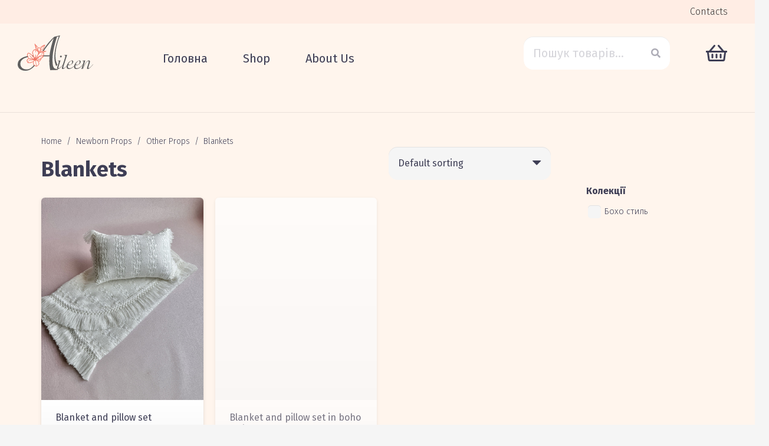

--- FILE ---
content_type: text/html; charset=UTF-8
request_url: https://aileenprops.com/en/product-category/newborn-props/other-props/blankets/
body_size: 35577
content:
<!DOCTYPE HTML>
<html lang="en-US">
<head>
	<meta charset="UTF-8">
	<meta name='robots' content='index, follow, max-image-preview:large, max-snippet:-1, max-video-preview:-1' />
<link rel="alternate" hreflang="uk" href="https://aileenprops.com/product-category/rekvizyt-dlia-fotosesii/inshyi-rekvizyt/pokryvala/" />
<link rel="alternate" hreflang="en" href="https://aileenprops.com/en/product-category/newborn-props/other-props/blankets/" />
<link rel="alternate" hreflang="x-default" href="https://aileenprops.com/product-category/rekvizyt-dlia-fotosesii/inshyi-rekvizyt/pokryvala/" />

	<!-- This site is optimized with the Yoast SEO plugin v24.5 - https://yoast.com/wordpress/plugins/seo/ -->
	<title>Blankets Архіви - AileenProps реквізит для новонароджених,ручна робота</title>
	<link rel="canonical" href="https://aileenprops.com/en/product-category/blankets/" />
	<meta property="og:locale" content="en_US" />
	<meta property="og:type" content="article" />
	<meta property="og:title" content="Blankets Архіви - AileenProps реквізит для новонароджених,ручна робота" />
	<meta property="og:url" content="https://aileenprops.com/en/product-category/blankets/" />
	<meta property="og:site_name" content="AileenProps реквізит для новонароджених,ручна робота" />
	<meta name="twitter:card" content="summary_large_image" />
	<script type="application/ld+json" class="yoast-schema-graph">{"@context":"https://schema.org","@graph":[{"@type":"CollectionPage","@id":"https://aileenprops.com/en/product-category/blankets/","url":"https://aileenprops.com/en/product-category/blankets/","name":"Blankets Архіви - AileenProps реквізит для новонароджених,ручна робота","isPartOf":{"@id":"https://aileenprops.com/#website"},"primaryImageOfPage":{"@id":"https://aileenprops.com/en/product-category/blankets/#primaryimage"},"image":{"@id":"https://aileenprops.com/en/product-category/blankets/#primaryimage"},"thumbnailUrl":"https://aileenprops.com/wp-content/uploads/2024/11/tempimageszccq3.jpg","breadcrumb":{"@id":"https://aileenprops.com/en/product-category/blankets/#breadcrumb"},"inLanguage":"en-US"},{"@type":"ImageObject","inLanguage":"en-US","@id":"https://aileenprops.com/en/product-category/blankets/#primaryimage","url":"https://aileenprops.com/wp-content/uploads/2024/11/tempimageszccq3.jpg","contentUrl":"https://aileenprops.com/wp-content/uploads/2024/11/tempimageszccq3.jpg","width":900,"height":1200},{"@type":"BreadcrumbList","@id":"https://aileenprops.com/en/product-category/blankets/#breadcrumb","itemListElement":[{"@type":"ListItem","position":1,"name":"Головна","item":"https://aileenprops.com/en/"},{"@type":"ListItem","position":2,"name":"Blankets"}]},{"@type":"WebSite","@id":"https://aileenprops.com/#website","url":"https://aileenprops.com/","name":"AileenProps","description":"фотореквізит, ньюборн пропс, пов&#039;язка, віночок, сукня,newbornprops","potentialAction":[{"@type":"SearchAction","target":{"@type":"EntryPoint","urlTemplate":"https://aileenprops.com/?s={search_term_string}"},"query-input":{"@type":"PropertyValueSpecification","valueRequired":true,"valueName":"search_term_string"}}],"inLanguage":"en-US"}]}</script>
	<!-- / Yoast SEO plugin. -->


<link rel='dns-prefetch' href='//fonts.googleapis.com' />
<link rel="alternate" type="application/rss+xml" title="AileenProps реквізит для новонароджених,ручна робота &raquo; Feed" href="https://aileenprops.com/en/feed/" />
<link rel="alternate" type="application/rss+xml" title="AileenProps реквізит для новонароджених,ручна робота &raquo; Comments Feed" href="https://aileenprops.com/en/comments/feed/" />
<link rel="alternate" type="application/rss+xml" title="AileenProps реквізит для новонароджених,ручна робота &raquo; Blankets Category Feed" href="https://aileenprops.com/en/product-category/newborn-props/other-props/blankets/feed/" />
<meta name="viewport" content="width=device-width, initial-scale=1">
<meta name="SKYPE_TOOLBAR" content="SKYPE_TOOLBAR_PARSER_COMPATIBLE">
<meta name="theme-color" content="#FFF5ED">
<meta property="og:title" content="Blankets Архіви - AileenProps реквізит для новонароджених,ручна робота">
<meta property="og:url" content="https://aileenprops.com/en/product-category/newborn-props/other-props/blankets/">
<meta property="og:locale" content="en_US">
<meta property="og:site_name" content="AileenProps реквізит для новонароджених,ручна робота">
<meta property="og:type" content="website">
<meta property="og:image" content="https://aileenprops.com/wp-content/uploads/2024/11/tempimageszccq3-768x1024.jpg" itemprop="image">
<style id='wp-img-auto-sizes-contain-inline-css'>
img:is([sizes=auto i],[sizes^="auto," i]){contain-intrinsic-size:3000px 1500px}
/*# sourceURL=wp-img-auto-sizes-contain-inline-css */
</style>
<style id='wp-emoji-styles-inline-css'>

	img.wp-smiley, img.emoji {
		display: inline !important;
		border: none !important;
		box-shadow: none !important;
		height: 1em !important;
		width: 1em !important;
		margin: 0 0.07em !important;
		vertical-align: -0.1em !important;
		background: none !important;
		padding: 0 !important;
	}
/*# sourceURL=wp-emoji-styles-inline-css */
</style>
<style id='classic-theme-styles-inline-css'>
/*! This file is auto-generated */
.wp-block-button__link{color:#fff;background-color:#32373c;border-radius:9999px;box-shadow:none;text-decoration:none;padding:calc(.667em + 2px) calc(1.333em + 2px);font-size:1.125em}.wp-block-file__button{background:#32373c;color:#fff;text-decoration:none}
/*# sourceURL=/wp-includes/css/classic-themes.min.css */
</style>
<link rel='stylesheet' id='contact-form-7-css' href='https://aileenprops.com/wp-content/plugins/contact-form-7/includes/css/styles.css?ver=6.0.4' media='all' />
<link rel='stylesheet' id='wcml-dropdown-0-css' href='//aileenprops.com/wp-content/plugins/woocommerce-multilingual/templates/currency-switchers/legacy-dropdown/style.css?ver=5.3.5' media='all' />
<style id='woocommerce-inline-inline-css'>
.woocommerce form .form-row .required { visibility: visible; }
/*# sourceURL=woocommerce-inline-inline-css */
</style>
<link rel='stylesheet' id='brands-styles-css' href='https://aileenprops.com/wp-content/plugins/woocommerce/assets/css/brands.css?ver=9.7.2' media='all' />
<link rel='stylesheet' id='us-fonts-css' href='https://fonts.googleapis.com/css?family=Fira+Sans%3A400%2C500%2C600%2C700%2C300&#038;display=swap&#038;ver=6.9' media='all' />
<link rel='stylesheet' id='us-style-css' href='https://aileenprops.com/wp-content/themes/aileen/css/style.min.css?ver=8.5.1' media='all' />
<link rel='stylesheet' id='us-woocommerce-css' href='https://aileenprops.com/wp-content/themes/aileen/common/css/plugins/woocommerce.min.css?ver=8.5.1' media='all' />
<link rel='stylesheet' id='bsf-Defaults-css' href='https://aileenprops.com/wp-content/uploads/smile_fonts/Defaults/Defaults.css?ver=3.19.13' media='all' />
<link rel='stylesheet' id='slick-css' href='https://aileenprops.com/wp-content/plugins/wpc-grouped-product/assets/slick/slick.css?ver=6.9' media='all' />
<link rel='stylesheet' id='woosg-frontend-css' href='https://aileenprops.com/wp-content/plugins/wpc-grouped-product/assets/css/frontend.css?ver=5.1.3' media='all' />
<script id="wpml-cookie-js-extra">
var wpml_cookies = {"wp-wpml_current_language":{"value":"en","expires":1,"path":"/"}};
var wpml_cookies = {"wp-wpml_current_language":{"value":"en","expires":1,"path":"/"}};
//# sourceURL=wpml-cookie-js-extra
</script>
<script src="https://aileenprops.com/wp-content/plugins/sitepress-multilingual-cms/res/js/cookies/language-cookie.js?ver=4.6.9" id="wpml-cookie-js" defer data-wp-strategy="defer"></script>
<script src="https://aileenprops.com/wp-includes/js/jquery/jquery.min.js?ver=3.7.1" id="jquery-core-js"></script>
<script src="https://aileenprops.com/wp-content/plugins/woocommerce/assets/js/jquery-blockui/jquery.blockUI.min.js?ver=2.7.0-wc.9.7.2" id="jquery-blockui-js" defer data-wp-strategy="defer"></script>
<script id="wc-add-to-cart-js-extra">
var wc_add_to_cart_params = {"ajax_url":"/wp-admin/admin-ajax.php?lang=en","wc_ajax_url":"/en/?wc-ajax=%%endpoint%%","i18n_view_cart":"View cart","cart_url":"https://aileenprops.com/en/cart/","is_cart":"","cart_redirect_after_add":"no"};
//# sourceURL=wc-add-to-cart-js-extra
</script>
<script src="https://aileenprops.com/wp-content/plugins/woocommerce/assets/js/frontend/add-to-cart.min.js?ver=9.7.2" id="wc-add-to-cart-js" defer data-wp-strategy="defer"></script>
<script src="https://aileenprops.com/wp-content/plugins/woocommerce/assets/js/js-cookie/js.cookie.min.js?ver=2.1.4-wc.9.7.2" id="js-cookie-js" defer data-wp-strategy="defer"></script>
<script id="woocommerce-js-extra">
var woocommerce_params = {"ajax_url":"/wp-admin/admin-ajax.php?lang=en","wc_ajax_url":"/en/?wc-ajax=%%endpoint%%","i18n_password_show":"Show password","i18n_password_hide":"Hide password"};
//# sourceURL=woocommerce-js-extra
</script>
<script src="https://aileenprops.com/wp-content/plugins/woocommerce/assets/js/frontend/woocommerce.min.js?ver=9.7.2" id="woocommerce-js" defer data-wp-strategy="defer"></script>
<link rel="https://api.w.org/" href="https://aileenprops.com/en/wp-json/" /><link rel="alternate" title="JSON" type="application/json" href="https://aileenprops.com/en/wp-json/wp/v2/product_cat/181" /><link rel="EditURI" type="application/rsd+xml" title="RSD" href="https://aileenprops.com/xmlrpc.php?rsd" />
<meta name="generator" content="WordPress 6.9" />
<meta name="generator" content="WooCommerce 9.7.2" />
<meta name="generator" content="WPML ver:4.6.9 stt:1,54;" />
    <style>
        .product.outofstock {
            opacity: 0.7;
        }
        .product.outofstock img {
            opacity: 0.7;
        }
    </style>
    		<script>
			if ( ! /Android|webOS|iPhone|iPad|iPod|BlackBerry|IEMobile|Opera Mini/i.test( navigator.userAgent ) ) {
				var root = document.getElementsByTagName( 'html' )[ 0 ]
				root.className += " no-touch";
			}
		</script>
			<noscript><style>.woocommerce-product-gallery{ opacity: 1 !important; }</style></noscript>
	<meta name="generator" content="Powered by WPBakery Page Builder - drag and drop page builder for WordPress."/>
<meta name="generator" content="Powered by Slider Revolution 6.5.15 - responsive, Mobile-Friendly Slider Plugin for WordPress with comfortable drag and drop interface." />
<style class='wp-fonts-local'>
@font-face{font-family:Inter;font-style:normal;font-weight:300 900;font-display:fallback;src:url('https://aileenprops.com/wp-content/plugins/woocommerce/assets/fonts/Inter-VariableFont_slnt,wght.woff2') format('woff2');font-stretch:normal;}
@font-face{font-family:Cardo;font-style:normal;font-weight:400;font-display:fallback;src:url('https://aileenprops.com/wp-content/plugins/woocommerce/assets/fonts/cardo_normal_400.woff2') format('woff2');}
</style>
<link rel="icon" href="https://aileenprops.com/wp-content/uploads/2023/06/favicon-150x150.png" sizes="32x32" />
<link rel="icon" href="https://aileenprops.com/wp-content/uploads/2023/06/favicon-300x300.png" sizes="192x192" />
<link rel="apple-touch-icon" href="https://aileenprops.com/wp-content/uploads/2023/06/favicon-300x300.png" />
<meta name="msapplication-TileImage" content="https://aileenprops.com/wp-content/uploads/2023/06/favicon-300x300.png" />
<script>function setREVStartSize(e){
			//window.requestAnimationFrame(function() {
				window.RSIW = window.RSIW===undefined ? window.innerWidth : window.RSIW;
				window.RSIH = window.RSIH===undefined ? window.innerHeight : window.RSIH;
				try {
					var pw = document.getElementById(e.c).parentNode.offsetWidth,
						newh;
					pw = pw===0 || isNaN(pw) ? window.RSIW : pw;
					e.tabw = e.tabw===undefined ? 0 : parseInt(e.tabw);
					e.thumbw = e.thumbw===undefined ? 0 : parseInt(e.thumbw);
					e.tabh = e.tabh===undefined ? 0 : parseInt(e.tabh);
					e.thumbh = e.thumbh===undefined ? 0 : parseInt(e.thumbh);
					e.tabhide = e.tabhide===undefined ? 0 : parseInt(e.tabhide);
					e.thumbhide = e.thumbhide===undefined ? 0 : parseInt(e.thumbhide);
					e.mh = e.mh===undefined || e.mh=="" || e.mh==="auto" ? 0 : parseInt(e.mh,0);
					if(e.layout==="fullscreen" || e.l==="fullscreen")
						newh = Math.max(e.mh,window.RSIH);
					else{
						e.gw = Array.isArray(e.gw) ? e.gw : [e.gw];
						for (var i in e.rl) if (e.gw[i]===undefined || e.gw[i]===0) e.gw[i] = e.gw[i-1];
						e.gh = e.el===undefined || e.el==="" || (Array.isArray(e.el) && e.el.length==0)? e.gh : e.el;
						e.gh = Array.isArray(e.gh) ? e.gh : [e.gh];
						for (var i in e.rl) if (e.gh[i]===undefined || e.gh[i]===0) e.gh[i] = e.gh[i-1];
											
						var nl = new Array(e.rl.length),
							ix = 0,
							sl;
						e.tabw = e.tabhide>=pw ? 0 : e.tabw;
						e.thumbw = e.thumbhide>=pw ? 0 : e.thumbw;
						e.tabh = e.tabhide>=pw ? 0 : e.tabh;
						e.thumbh = e.thumbhide>=pw ? 0 : e.thumbh;
						for (var i in e.rl) nl[i] = e.rl[i]<window.RSIW ? 0 : e.rl[i];
						sl = nl[0];
						for (var i in nl) if (sl>nl[i] && nl[i]>0) { sl = nl[i]; ix=i;}
						var m = pw>(e.gw[ix]+e.tabw+e.thumbw) ? 1 : (pw-(e.tabw+e.thumbw)) / (e.gw[ix]);
						newh =  (e.gh[ix] * m) + (e.tabh + e.thumbh);
					}
					var el = document.getElementById(e.c);
					if (el!==null && el) el.style.height = newh+"px";
					el = document.getElementById(e.c+"_wrapper");
					if (el!==null && el) {
						el.style.height = newh+"px";
						el.style.display = "block";
					}
				} catch(e){
					console.log("Failure at Presize of Slider:" + e)
				}
			//});
		  };</script>
<noscript><style> .wpb_animate_when_almost_visible { opacity: 1; }</style></noscript>		<style id="us-icon-fonts">@font-face{font-display:block;font-style:normal;font-family:"fontawesome";font-weight:900;src:url("https://aileenprops.com/wp-content/themes/aileen/fonts/fa-solid-900.woff2?ver=8.5.1") format("woff2"),url("https://aileenprops.com/wp-content/themes/aileen/fonts/fa-solid-900.woff?ver=8.5.1") format("woff")}.fas{font-family:"fontawesome";font-weight:900}@font-face{font-display:block;font-style:normal;font-family:"fontawesome";font-weight:400;src:url("https://aileenprops.com/wp-content/themes/aileen/fonts/fa-regular-400.woff2?ver=8.5.1") format("woff2"),url("https://aileenprops.com/wp-content/themes/aileen/fonts/fa-regular-400.woff?ver=8.5.1") format("woff")}.far{font-family:"fontawesome";font-weight:400}@font-face{font-display:block;font-style:normal;font-family:"fontawesome";font-weight:300;src:url("https://aileenprops.com/wp-content/themes/aileen/fonts/fa-light-300.woff2?ver=8.5.1") format("woff2"),url("https://aileenprops.com/wp-content/themes/aileen/fonts/fa-light-300.woff?ver=8.5.1") format("woff")}.fal{font-family:"fontawesome";font-weight:300}@font-face{font-display:block;font-style:normal;font-family:"Font Awesome 5 Duotone";font-weight:900;src:url("https://aileenprops.com/wp-content/themes/aileen/fonts/fa-duotone-900.woff2?ver=8.5.1") format("woff2"),url("https://aileenprops.com/wp-content/themes/aileen/fonts/fa-duotone-900.woff?ver=8.5.1") format("woff")}.fad{font-family:"Font Awesome 5 Duotone";font-weight:900}.fad{position:relative}.fad:before{position:absolute}.fad:after{opacity:0.4}@font-face{font-display:block;font-style:normal;font-family:"Font Awesome 5 Brands";font-weight:400;src:url("https://aileenprops.com/wp-content/themes/aileen/fonts/fa-brands-400.woff2?ver=8.5.1") format("woff2"),url("https://aileenprops.com/wp-content/themes/aileen/fonts/fa-brands-400.woff?ver=8.5.1") format("woff")}.fab{font-family:"Font Awesome 5 Brands";font-weight:400}@font-face{font-display:block;font-style:normal;font-family:"Material Icons";font-weight:400;src:url("https://aileenprops.com/wp-content/themes/aileen/fonts/material-icons.woff2?ver=8.5.1") format("woff2"),url("https://aileenprops.com/wp-content/themes/aileen/fonts/material-icons.woff?ver=8.5.1") format("woff")}.material-icons{font-family:"Material Icons";font-weight:400}</style>
				<style id="us-theme-options-css">:root{--color-header-middle-bg:#FFF5ED;--color-header-middle-bg-grad:#FFF5ED;--color-header-middle-text:#3E3E55;--color-header-middle-text-hover:#EE6856;--color-header-transparent-bg:transparent;--color-header-transparent-bg-grad:transparent;--color-header-transparent-text:#fff;--color-header-transparent-text-hover:#fff;--color-chrome-toolbar:#FFF5ED;--color-chrome-toolbar-grad:#FFF5ED;--color-header-top-bg:#f5f5f5;--color-header-top-bg-grad:linear-gradient(0deg,#f5f5f5,#fff);--color-header-top-text:#333;--color-header-top-text-hover:#e95095;--color-header-top-transparent-bg:rgba(0,0,0,0.2);--color-header-top-transparent-bg-grad:rgba(0,0,0,0.2);--color-header-top-transparent-text:rgba(255,255,255,0.66);--color-header-top-transparent-text-hover:#fff;--color-content-bg:#FFF5ED;--color-content-bg-grad:#FFF5ED;--color-content-bg-alt:#f5f5f5;--color-content-bg-alt-grad:#f5f5f5;--color-content-border:#e8e8e8;--color-content-heading:#3E3E55;--color-content-heading-grad:#3E3E55;--color-content-text:#3E3E55;--color-content-link:#EE6856;--color-content-link-hover:#D74431;--color-content-primary:#EE6856;--color-content-primary-grad:#EE6856;--color-content-secondary:#D74431;--color-content-secondary-grad:#D74431;--color-content-faded:#999;--color-content-overlay:rgba(0,0,0,0.75);--color-content-overlay-grad:rgba(0,0,0,0.75);--color-alt-content-bg:#f5f5f5;--color-alt-content-bg-grad:#f5f5f5;--color-alt-content-bg-alt:#fff;--color-alt-content-bg-alt-grad:#fff;--color-alt-content-border:#ddd;--color-alt-content-heading:#1a1a1a;--color-alt-content-heading-grad:#1a1a1a;--color-alt-content-text:#333;--color-alt-content-link:#e95095;--color-alt-content-link-hover:#7049ba;--color-alt-content-primary:#e95095;--color-alt-content-primary-grad:linear-gradient(135deg,#e95095,#7049ba);--color-alt-content-secondary:#7049ba;--color-alt-content-secondary-grad:linear-gradient(135deg,#7049ba,#e95095);--color-alt-content-faded:#999;--color-alt-content-overlay:#e95095;--color-alt-content-overlay-grad:linear-gradient(135deg,#e95095,rgba(233,80,149,0.75));--color-footer-bg:#3E3E55;--color-footer-bg-grad:#3E3E55;--color-footer-bg-alt:#1a1a1a;--color-footer-bg-alt-grad:#1a1a1a;--color-footer-border:#333;--color-footer-heading:#ffffff;--color-footer-heading-grad:#ffffff;--color-footer-text:#ffffff;--color-footer-link:#ccc;--color-footer-link-hover:#D74431;--color-subfooter-bg:#1a1a1a;--color-subfooter-bg-grad:#1a1a1a;--color-subfooter-bg-alt:#222;--color-subfooter-bg-alt-grad:#222;--color-subfooter-border:#282828;--color-subfooter-heading:#ccc;--color-subfooter-heading-grad:#ccc;--color-subfooter-text:#bbb;--color-subfooter-link:#fff;--color-subfooter-link-hover:#e95095;--color-content-primary-faded:rgba(238,104,86,0.15);--box-shadow:0 5px 15px rgba(0,0,0,.15);--box-shadow-up:0 -5px 15px rgba(0,0,0,.15);--site-content-width:1140px;--inputs-font-size:1rem;--inputs-height:2.8rem;--inputs-padding:0.8rem;--inputs-border-width:0px;--inputs-text-color:var(--color-content-text);--font-body:"Fira Sans",sans-serif;--font-h1:"Fira Sans",sans-serif;--font-h2:"Fira Sans",sans-serif;--font-h3:"Fira Sans",sans-serif;--font-h4:"Fira Sans",sans-serif;--font-h5:"Fira Sans",sans-serif;--font-h6:"Fira Sans",sans-serif}html,.l-header .widget,.menu-item-object-us_page_block{font-family:var(--font-body);font-weight:300;font-size:20px;line-height:28px}h1{font-family:var(--font-h1);font-weight:700;font-size:70px;line-height:1;letter-spacing:0;margin-bottom:0.6em}h2{font-family:var(--font-h2);font-weight:700;font-size:42px;line-height:1.2;letter-spacing:0;margin-bottom:0.6em}h3{font-family:var(--font-h3);font-weight:600;font-size:36px;line-height:1.2;letter-spacing:0;margin-bottom:0.6em}.woocommerce-Reviews-title,.widgettitle,h4{font-family:var(--font-h4);font-weight:400;font-size:30px;line-height:1.2;letter-spacing:0;margin-bottom:0.6em}h5{font-family:var(--font-h5);font-weight:400;font-size:26px;line-height:1.2;letter-spacing:0;margin-bottom:0.6em}h6{font-family:var(--font-h6);font-weight:400;font-size:24px;line-height:1.2;letter-spacing:0;margin-bottom:0.6em}@media (max-width:600px){html{font-size:16px;line-height:28px}h1{font-size:32px}h1.vc_custom_heading:not([class*="us_custom_"]){font-size:32px!important}h2{font-size:28px}h2.vc_custom_heading:not([class*="us_custom_"]){font-size:28px!important}h3{font-size:26px}h3.vc_custom_heading:not([class*="us_custom_"]){font-size:26px!important}.woocommerce-Reviews-title,.widgettitle,h4{font-size:24px}h4.vc_custom_heading:not([class*="us_custom_"]){font-size:24px!important}h5{font-size:22px}h5.vc_custom_heading:not([class*="us_custom_"]){font-size:22px!important}h6{font-size:20px}h6.vc_custom_heading:not([class*="us_custom_"]){font-size:20px!important}}body{background:var(--color-content-bg-alt)}.l-canvas.type_boxed,.l-canvas.type_boxed .l-subheader,.l-canvas.type_boxed~.l-footer{max-width:1300px}.l-subheader-h,.l-section-h,.l-main .aligncenter,.w-tabs-section-content-h{max-width:1140px}.post-password-form{max-width:calc(1140px + 5rem)}@media (max-width:1240px){.l-main .aligncenter{max-width:calc(100vw - 5rem)}}@media (min-width:1281px){body.usb_preview .hide_on_default{opacity:0.25!important}.vc_hidden-lg,body:not(.usb_preview) .hide_on_default{display:none!important}.default_align_left{text-align:left}.default_align_right{text-align:right}.default_align_center{text-align:center}.default_align_justify>.w-btn{width:100%}}@media (min-width:1025px) and (max-width:1280px){body.usb_preview .hide_on_laptops{opacity:0.25!important}.vc_hidden-md,body:not(.usb_preview) .hide_on_laptops{display:none!important}.laptops_align_left{text-align:left}.laptops_align_right{text-align:right}.laptops_align_center{text-align:center}.laptops_align_justify>.w-btn{width:100%}}@media (min-width:601px) and (max-width:1024px){body.usb_preview .hide_on_tablets{opacity:0.25!important}.vc_hidden-sm,body:not(.usb_preview) .hide_on_tablets{display:none!important}.tablets_align_left{text-align:left}.tablets_align_right{text-align:right}.tablets_align_center{text-align:center}.tablets_align_justify>.w-btn{width:100%}}@media (max-width:600px){body.usb_preview .hide_on_mobiles{opacity:0.25!important}.vc_hidden-xs,body:not(.usb_preview) .hide_on_mobiles{display:none!important}.mobiles_align_left{text-align:left}.mobiles_align_right{text-align:right}.mobiles_align_center{text-align:center}.mobiles_align_justify>.w-btn{width:100%}}@media (max-width:1280px){.g-cols.laptops-cols_1{grid-template-columns:100%}.g-cols.laptops-cols_1.reversed>div:last-of-type{order:-1}.g-cols.laptops-cols_2{grid-template-columns:repeat(2,1fr)}.g-cols.laptops-cols_3{grid-template-columns:repeat(3,1fr)}.g-cols.laptops-cols_4{grid-template-columns:repeat(4,1fr)}.g-cols.laptops-cols_5{grid-template-columns:repeat(5,1fr)}.g-cols.laptops-cols_6{grid-template-columns:repeat(6,1fr)}.g-cols.laptops-cols_1-2{grid-template-columns:1fr 2fr}.g-cols.laptops-cols_2-1{grid-template-columns:2fr 1fr}.g-cols.laptops-cols_2-3{grid-template-columns:2fr 3fr}.g-cols.laptops-cols_3-2{grid-template-columns:3fr 2fr}.g-cols.laptops-cols_1-3{grid-template-columns:1fr 3fr}.g-cols.laptops-cols_3-1{grid-template-columns:3fr 1fr}.g-cols.laptops-cols_1-4{grid-template-columns:1fr 4fr}.g-cols.laptops-cols_4-1{grid-template-columns:4fr 1fr}.g-cols.laptops-cols_1-5{grid-template-columns:1fr 5fr}.g-cols.laptops-cols_5-1{grid-template-columns:5fr 1fr}.g-cols.laptops-cols_1-2-1{grid-template-columns:1fr 2fr 1fr}.g-cols.laptops-cols_1-3-1{grid-template-columns:1fr 3fr 1fr}.g-cols.laptops-cols_1-4-1{grid-template-columns:1fr 4fr 1fr}}@media (max-width:1024px){.g-cols.tablets-cols_1{grid-template-columns:100%}.g-cols.tablets-cols_1.reversed>div:last-of-type{order:-1}.g-cols.tablets-cols_2{grid-template-columns:repeat(2,1fr)}.g-cols.tablets-cols_3{grid-template-columns:repeat(3,1fr)}.g-cols.tablets-cols_4{grid-template-columns:repeat(4,1fr)}.g-cols.tablets-cols_5{grid-template-columns:repeat(5,1fr)}.g-cols.tablets-cols_6{grid-template-columns:repeat(6,1fr)}.g-cols.tablets-cols_1-2{grid-template-columns:1fr 2fr}.g-cols.tablets-cols_2-1{grid-template-columns:2fr 1fr}.g-cols.tablets-cols_2-3{grid-template-columns:2fr 3fr}.g-cols.tablets-cols_3-2{grid-template-columns:3fr 2fr}.g-cols.tablets-cols_1-3{grid-template-columns:1fr 3fr}.g-cols.tablets-cols_3-1{grid-template-columns:3fr 1fr}.g-cols.tablets-cols_1-4{grid-template-columns:1fr 4fr}.g-cols.tablets-cols_4-1{grid-template-columns:4fr 1fr}.g-cols.tablets-cols_1-5{grid-template-columns:1fr 5fr}.g-cols.tablets-cols_5-1{grid-template-columns:5fr 1fr}.g-cols.tablets-cols_1-2-1{grid-template-columns:1fr 2fr 1fr}.g-cols.tablets-cols_1-3-1{grid-template-columns:1fr 3fr 1fr}.g-cols.tablets-cols_1-4-1{grid-template-columns:1fr 4fr 1fr}}@media (max-width:600px){.g-cols.mobiles-cols_1{grid-template-columns:100%}.g-cols.mobiles-cols_1.reversed>div:last-of-type{order:-1}.g-cols.mobiles-cols_2{grid-template-columns:repeat(2,1fr)}.g-cols.mobiles-cols_3{grid-template-columns:repeat(3,1fr)}.g-cols.mobiles-cols_4{grid-template-columns:repeat(4,1fr)}.g-cols.mobiles-cols_5{grid-template-columns:repeat(5,1fr)}.g-cols.mobiles-cols_6{grid-template-columns:repeat(6,1fr)}.g-cols.mobiles-cols_1-2{grid-template-columns:1fr 2fr}.g-cols.mobiles-cols_2-1{grid-template-columns:2fr 1fr}.g-cols.mobiles-cols_2-3{grid-template-columns:2fr 3fr}.g-cols.mobiles-cols_3-2{grid-template-columns:3fr 2fr}.g-cols.mobiles-cols_1-3{grid-template-columns:1fr 3fr}.g-cols.mobiles-cols_3-1{grid-template-columns:3fr 1fr}.g-cols.mobiles-cols_1-4{grid-template-columns:1fr 4fr}.g-cols.mobiles-cols_4-1{grid-template-columns:4fr 1fr}.g-cols.mobiles-cols_1-5{grid-template-columns:1fr 5fr}.g-cols.mobiles-cols_5-1{grid-template-columns:5fr 1fr}.g-cols.mobiles-cols_1-2-1{grid-template-columns:1fr 2fr 1fr}.g-cols.mobiles-cols_1-3-1{grid-template-columns:1fr 3fr 1fr}.g-cols.mobiles-cols_1-4-1{grid-template-columns:1fr 4fr 1fr}.g-cols:not([style*="grid-gap"]){grid-gap:1.5rem}}@media (max-width:767px){.l-canvas{overflow:hidden}.g-cols.stacking_default.reversed>div:last-of-type{order:-1}.g-cols.stacking_default.via_flex>div:not([class*="vc_col-xs"]){width:100%;margin:0 0 1.5rem}.g-cols.stacking_default.via_grid.mobiles-cols_1{grid-template-columns:100%}.g-cols.stacking_default.via_flex.type_boxes>div,.g-cols.stacking_default.via_flex.reversed>div:first-child,.g-cols.stacking_default.via_flex:not(.reversed)>div:last-child,.g-cols.stacking_default.via_flex>div.has_bg_color{margin-bottom:0}.g-cols.stacking_default.via_flex.type_default>.wpb_column.stretched{margin-left:-1rem;margin-right:-1rem}.g-cols.stacking_default.via_grid.mobiles-cols_1>.wpb_column.stretched,.g-cols.stacking_default.via_flex.type_boxes>.wpb_column.stretched{margin-left:-2.5rem;margin-right:-2.5rem;width:auto}.vc_column-inner.type_sticky>.wpb_wrapper,.vc_column_container.type_sticky>.vc_column-inner{top:0!important}}@media (min-width:768px){body:not(.rtl) .l-section.for_sidebar.at_left>div>.l-sidebar,.rtl .l-section.for_sidebar.at_right>div>.l-sidebar{order:-1}.vc_column_container.type_sticky>.vc_column-inner,.vc_column-inner.type_sticky>.wpb_wrapper{position:-webkit-sticky;position:sticky}.l-section.type_sticky{position:-webkit-sticky;position:sticky;top:0;z-index:11;transform:translateZ(0); transition:top 0.3s cubic-bezier(.78,.13,.15,.86) 0.1s}.header_hor .l-header.post_fixed.sticky_auto_hide{z-index:12}.admin-bar .l-section.type_sticky{top:32px}.l-section.type_sticky>.l-section-h{transition:padding-top 0.3s}.header_hor .l-header.pos_fixed:not(.down)~.l-main .l-section.type_sticky:not(:first-of-type){top:var(--header-sticky-height)}.admin-bar.header_hor .l-header.pos_fixed:not(.down)~.l-main .l-section.type_sticky:not(:first-of-type){top:calc( var(--header-sticky-height) + 32px )}.header_hor .l-header.pos_fixed.sticky:not(.down)~.l-main .l-section.type_sticky:first-of-type>.l-section-h{padding-top:var(--header-sticky-height)}.header_hor.headerinpos_bottom .l-header.pos_fixed.sticky:not(.down)~.l-main .l-section.type_sticky:first-of-type>.l-section-h{padding-bottom:var(--header-sticky-height)!important}}@media screen and (min-width:1240px){.g-cols.via_flex.type_default>.wpb_column.stretched:first-of-type{margin-left:calc( var(--site-content-width) / 2 + 0px / 2 + 1.5rem - 50vw)}.g-cols.via_flex.type_default>.wpb_column.stretched:last-of-type{margin-right:calc( var(--site-content-width) / 2 + 0px / 2 + 1.5rem - 50vw)}.l-main .alignfull, .w-separator.width_screen,.g-cols.via_grid>.wpb_column.stretched:first-of-type,.g-cols.via_flex.type_boxes>.wpb_column.stretched:first-of-type{margin-left:calc( var(--site-content-width) / 2 + 0px / 2 - 50vw )}.l-main .alignfull, .w-separator.width_screen,.g-cols.via_grid>.wpb_column.stretched:last-of-type,.g-cols.via_flex.type_boxes>.wpb_column.stretched:last-of-type{margin-right:calc( var(--site-content-width) / 2 + 0px / 2 - 50vw )}}@media (max-width:600px){.w-form-row.for_submit[style*=btn-size-mobiles] .w-btn{font-size:var(--btn-size-mobiles)!important}}a,button,input[type="submit"],.ui-slider-handle{outline:none!important}.w-toplink,.w-header-show{background:rgba(0,0,0,0.3)}.no-touch .w-toplink.active:hover,.no-touch .w-header-show:hover{background:var(--color-content-primary-grad)}button[type="submit"]:not(.w-btn),input[type="submit"]:not(.w-btn),.us-nav-style_1>*,.navstyle_1>.owl-nav div,.us-btn-style_1{font-family:var(--font-body);font-size:16px;line-height:1.2!important;font-weight:500;font-style:normal;text-transform:none;letter-spacing:0em;border-radius:14px;padding:1em 1.8em;background:var(--color-content-primary);border-color:transparent;color:#ffffff!important;box-shadow:0 0em 0em 0 rgba(0,0,0,0.2)}button[type="submit"]:not(.w-btn):before,input[type="submit"]:not(.w-btn),.us-nav-style_1>*:before,.navstyle_1>.owl-nav div:before,.us-btn-style_1:before{border-width:0px}.no-touch button[type="submit"]:not(.w-btn):hover,.no-touch input[type="submit"]:not(.w-btn):hover,.us-nav-style_1>span.current,.no-touch .us-nav-style_1>a:hover,.no-touch .navstyle_1>.owl-nav div:hover,.no-touch .us-btn-style_1:hover{box-shadow:0 0em 0em 0 rgba(0,0,0,0.2);background:var(--color-content-secondary);border-color:transparent;color:#ffffff!important}.us-nav-style_1>*{min-width:calc(1.2em + 2 * 1em)}.woocommerce .button.alt,.woocommerce .button.checkout,.woocommerce .button.add_to_cart_button,.us-nav-style_6>*,.navstyle_6>.owl-nav div,.us-btn-style_6{font-family:var(--font-body);font-size:16px;line-height:1.20!important;font-weight:500;font-style:normal;text-transform:none;letter-spacing:0em;border-radius:14px;padding:1em 1.8em;background:var(--color-content-heading);border-color:transparent;color:#ffffff!important;box-shadow:0 0em 0em 0 rgba(0,0,0,0.2)}.woocommerce .button.alt:before,.woocommerce .button.checkout:before,.woocommerce .button.add_to_cart_button:before,.us-nav-style_6>*:before,.navstyle_6>.owl-nav div:before,.us-btn-style_6:before{border-width:0px}.no-touch .woocommerce .button.alt:hover,.no-touch .woocommerce .button.checkout:hover,.no-touch .woocommerce .button.add_to_cart_button:hover,.us-nav-style_6>span.current,.no-touch .us-nav-style_6>a:hover,.no-touch .navstyle_6>.owl-nav div:hover,.no-touch .us-btn-style_6:hover{box-shadow:0 0em 0em 0 rgba(0,0,0,0.2);background:var(--color-content-primary);border-color:transparent;color:#ffffff!important}.us-nav-style_6>*{min-width:calc(1.20em + 2 * 1em)}.us-nav-style_3>*,.navstyle_3>.owl-nav div,.us-btn-style_3{font-family:var(--font-body);font-size:16px;line-height:1.20!important;font-weight:500;font-style:normal;text-transform:none;letter-spacing:0em;border-radius:14px;padding:1em 1.8em;background:var(--color-header-top-bg-grad);border-color:transparent;color:var(--color-header-top-text)!important;box-shadow:0 0em 0em 0 rgba(0,0,0,0.2)}.us-nav-style_3>*:before,.navstyle_3>.owl-nav div:before,.us-btn-style_3:before{border-width:0px}.us-nav-style_3>span.current,.no-touch .us-nav-style_3>a:hover,.no-touch .navstyle_3>.owl-nav div:hover,.no-touch .us-btn-style_3:hover{box-shadow:0 0em 0em 0 rgba(0,0,0,0.2);background:var(--color-content-primary);border-color:transparent;color:#ffffff!important}.us-nav-style_3>*{min-width:calc(1.20em + 2 * 1em)}.us-btn-style_3{overflow:hidden;-webkit-transform:translateZ(0)}.us-btn-style_3>*{position:relative;z-index:1}.no-touch .us-btn-style_3:hover{background:var(--color-header-top-bg-grad)}.no-touch .us-btn-style_3:after{content:"";position:absolute;top:0;left:0;right:0;bottom:0;opacity:0;transition:opacity 0.3s;background:var(--color-content-primary)}.no-touch .us-btn-style_3:hover:after{opacity:1}.us-nav-style_4>*,.navstyle_4>.owl-nav div,.us-btn-style_4{font-family:var(--font-body);font-size:16px;line-height:1.20!important;font-weight:500;font-style:normal;text-transform:none;letter-spacing:0em;border-radius:14px;padding:1.2em 1.8em;background:transparent;border-color:#BBB3B7;color:#3E3E55!important}.us-nav-style_4>*:before,.navstyle_4>.owl-nav div:before,.us-btn-style_4:before{border-width:1px}.us-nav-style_4>span.current,.no-touch .us-nav-style_4>a:hover,.no-touch .navstyle_4>.owl-nav div:hover,.no-touch .us-btn-style_4:hover{box-shadow:0 0em 0em 0 rgba(0,0,0,0.2);background:var(--color-content-primary);border-color:transparent;color:#ffffff!important}.us-nav-style_4>*{min-width:calc(1.20em + 2 * 1.2em)}.woocommerce .button,.woocommerce .actions .button,.us-nav-style_5>*,.navstyle_5>.owl-nav div,.us-btn-style_5{font-family:var(--font-body);font-size:14px;line-height:1!important;font-weight:400;font-style:normal;text-transform:none;letter-spacing:0em;border-radius:8px;padding:0.6em 1em;background:transparent;border-color:var(--color-content-primary);color:var(--color-content-primary)!important}.woocommerce .button:before,.woocommerce .actions .button:before,.us-nav-style_5>*:before,.navstyle_5>.owl-nav div:before,.us-btn-style_5:before{border-width:1px}.no-touch .woocommerce .button:hover,.no-touch .woocommerce .actions .button:hover,.us-nav-style_5>span.current,.no-touch .us-nav-style_5>a:hover,.no-touch .navstyle_5>.owl-nav div:hover,.no-touch .us-btn-style_5:hover{box-shadow:0 0em 0em 0 rgba(0,0,0,0.2);background:var(--color-content-primary);border-color:transparent;color:#ffffff!important}.us-nav-style_5>*{min-width:calc(1em + 2 * 0.6em)}.us-nav-style_2>*,.navstyle_2>.owl-nav div,.us-btn-style_2{font-family:var(--font-body);font-size:16px;line-height:1.2!important;font-weight:700;font-style:normal;text-transform:none;letter-spacing:0em;border-radius:0.3em;padding:0.8em 1.8em;background:var(--color-content-border);border-color:transparent;color:var(--color-content-text)!important;box-shadow:0 0em 0em 0 rgba(0,0,0,0.2)}.us-nav-style_2>*:before,.navstyle_2>.owl-nav div:before,.us-btn-style_2:before{border-width:0px}.us-nav-style_2>span.current,.no-touch .us-nav-style_2>a:hover,.no-touch .navstyle_2>.owl-nav div:hover,.no-touch .us-btn-style_2:hover{box-shadow:0 0em 0em 0 rgba(0,0,0,0.2);background:var(--color-content-text);border-color:transparent;color:var(--color-content-bg)!important}.us-nav-style_2>*{min-width:calc(1.2em + 2 * 0.8em)}.w-filter.state_desktop.style_drop_default .w-filter-item-title,.select2-selection,select,textarea,input:not([type="submit"]),.w-form-checkbox,.w-form-radio{font-weight:400;letter-spacing:0em;border-radius:0rem;background:var(--color-content-bg-alt);border-color:var(--color-content-border);color:var(--color-content-text);box-shadow:0px 1px 0px 0px rgba(0,0,0,0.08) inset}.w-filter.state_desktop.style_drop_default .w-filter-item-title:focus,.select2-container--open .select2-selection,select:focus,textarea:focus,input:not([type="submit"]):focus,input:focus + .w-form-checkbox,input:focus + .w-form-radio{box-shadow:0px 0px 0px 2px var(--color-content-primary)}.w-form-row.move_label .w-form-row-label{font-size:1rem;top:calc(2.8rem/2 + 0px - 0.7em);margin:0 0.8rem;background-color:var(--color-content-bg-alt);color:var(--color-content-text)}.w-form-row.with_icon.move_label .w-form-row-label{margin-left:calc(1.6em + 0.8rem)}.color_alternate input:not([type="submit"]),.color_alternate textarea,.color_alternate select,.color_alternate .w-form-checkbox,.color_alternate .w-form-radio,.color_alternate .move_label .w-form-row-label{background:var(--color-alt-content-bg-alt-grad)}.color_footer-top input:not([type="submit"]),.color_footer-top textarea,.color_footer-top select,.color_footer-top .w-form-checkbox,.color_footer-top .w-form-radio,.color_footer-top .w-form-row.move_label .w-form-row-label{background:var(--color-subfooter-bg-alt-grad)}.color_footer-bottom input:not([type="submit"]),.color_footer-bottom textarea,.color_footer-bottom select,.color_footer-bottom .w-form-checkbox,.color_footer-bottom .w-form-radio,.color_footer-bottom .w-form-row.move_label .w-form-row-label{background:var(--color-footer-bg-alt-grad)}.color_alternate input:not([type="submit"]),.color_alternate textarea,.color_alternate select,.color_alternate .w-form-checkbox,.color_alternate .w-form-radio{border-color:var(--color-alt-content-border)}.color_footer-top input:not([type="submit"]),.color_footer-top textarea,.color_footer-top select,.color_footer-top .w-form-checkbox,.color_footer-top .w-form-radio{border-color:var(--color-subfooter-border)}.color_footer-bottom input:not([type="submit"]),.color_footer-bottom textarea,.color_footer-bottom select,.color_footer-bottom .w-form-checkbox,.color_footer-bottom .w-form-radio{border-color:var(--color-footer-border)}.color_alternate input:not([type="submit"]),.color_alternate textarea,.color_alternate select,.color_alternate .w-form-checkbox,.color_alternate .w-form-radio,.color_alternate .w-form-row-field>i,.color_alternate .w-form-row-field:after,.color_alternate .widget_search form:after,.color_footer-top input:not([type="submit"]),.color_footer-top textarea,.color_footer-top select,.color_footer-top .w-form-checkbox,.color_footer-top .w-form-radio,.color_footer-top .w-form-row-field>i,.color_footer-top .w-form-row-field:after,.color_footer-top .widget_search form:after,.color_footer-bottom input:not([type="submit"]),.color_footer-bottom textarea,.color_footer-bottom select,.color_footer-bottom .w-form-checkbox,.color_footer-bottom .w-form-radio,.color_footer-bottom .w-form-row-field>i,.color_footer-bottom .w-form-row-field:after,.color_footer-bottom .widget_search form:after{color:inherit}.style_phone6-1>*{background-image:url(https://aileenprops.com/wp-content/themes/aileen/img/phone-6-black-real.png)}.style_phone6-2>*{background-image:url(https://aileenprops.com/wp-content/themes/aileen/img/phone-6-white-real.png)}.style_phone6-3>*{background-image:url(https://aileenprops.com/wp-content/themes/aileen/img/phone-6-black-flat.png)}.style_phone6-4>*{background-image:url(https://aileenprops.com/wp-content/themes/aileen/img/phone-6-white-flat.png)}.leaflet-default-icon-path{background-image:url(https://aileenprops.com/wp-content/themes/aileen/common/css/vendor/images/marker-icon.png)}.woocommerce-product-gallery--columns-4 li{width:25.000%}.woocommerce-product-gallery ol{margin:3px -3px 0}.woocommerce-product-gallery ol>li{padding:3px}</style>
				<style id="us-header-css"> .l-subheader.at_top,.l-subheader.at_top .w-dropdown-list,.l-subheader.at_top .type_mobile .w-nav-list.level_1{background:rgba(238,104,86,0.05);color:var(--color-header-top-text)}.no-touch .l-subheader.at_top a:hover,.no-touch .l-header.bg_transparent .l-subheader.at_top .w-dropdown.opened a:hover{color:var(--color-header-top-text-hover)}.l-header.bg_transparent:not(.sticky) .l-subheader.at_top{background:var(--color-header-top-transparent-bg);color:var(--color-header-top-transparent-text)}.no-touch .l-header.bg_transparent:not(.sticky) .at_top .w-cart-link:hover,.no-touch .l-header.bg_transparent:not(.sticky) .at_top .w-text a:hover,.no-touch .l-header.bg_transparent:not(.sticky) .at_top .w-html a:hover,.no-touch .l-header.bg_transparent:not(.sticky) .at_top .w-nav>a:hover,.no-touch .l-header.bg_transparent:not(.sticky) .at_top .w-menu a:hover,.no-touch .l-header.bg_transparent:not(.sticky) .at_top .w-search>a:hover,.no-touch .l-header.bg_transparent:not(.sticky) .at_top .w-dropdown a:hover,.no-touch .l-header.bg_transparent:not(.sticky) .at_top .type_desktop .menu-item.level_1:hover>a{color:var(--color-header-top-transparent-text-hover)}.l-subheader.at_middle,.l-subheader.at_middle .w-dropdown-list,.l-subheader.at_middle .type_mobile .w-nav-list.level_1{background:var(--color-header-middle-bg);color:var(--color-header-middle-text)}.no-touch .l-subheader.at_middle a:hover,.no-touch .l-header.bg_transparent .l-subheader.at_middle .w-dropdown.opened a:hover{color:var(--color-header-middle-text-hover)}.l-header.bg_transparent:not(.sticky) .l-subheader.at_middle{background:var(--color-header-transparent-bg);color:var(--color-header-transparent-text)}.no-touch .l-header.bg_transparent:not(.sticky) .at_middle .w-cart-link:hover,.no-touch .l-header.bg_transparent:not(.sticky) .at_middle .w-text a:hover,.no-touch .l-header.bg_transparent:not(.sticky) .at_middle .w-html a:hover,.no-touch .l-header.bg_transparent:not(.sticky) .at_middle .w-nav>a:hover,.no-touch .l-header.bg_transparent:not(.sticky) .at_middle .w-menu a:hover,.no-touch .l-header.bg_transparent:not(.sticky) .at_middle .w-search>a:hover,.no-touch .l-header.bg_transparent:not(.sticky) .at_middle .w-dropdown a:hover,.no-touch .l-header.bg_transparent:not(.sticky) .at_middle .type_desktop .menu-item.level_1:hover>a{color:var(--color-header-transparent-text-hover)}.l-subheader.at_bottom,.l-subheader.at_bottom .w-dropdown-list,.l-subheader.at_bottom .type_mobile .w-nav-list.level_1{background:var(--color-header-middle-bg);color:var(--color-header-middle-text)}.no-touch .l-subheader.at_bottom a:hover,.no-touch .l-header.bg_transparent .l-subheader.at_bottom .w-dropdown.opened a:hover{color:var(--color-header-middle-text-hover)}.l-header.bg_transparent:not(.sticky) .l-subheader.at_bottom{background:var(--color-header-transparent-bg);color:var(--color-header-transparent-text)}.no-touch .l-header.bg_transparent:not(.sticky) .at_bottom .w-cart-link:hover,.no-touch .l-header.bg_transparent:not(.sticky) .at_bottom .w-text a:hover,.no-touch .l-header.bg_transparent:not(.sticky) .at_bottom .w-html a:hover,.no-touch .l-header.bg_transparent:not(.sticky) .at_bottom .w-nav>a:hover,.no-touch .l-header.bg_transparent:not(.sticky) .at_bottom .w-menu a:hover,.no-touch .l-header.bg_transparent:not(.sticky) .at_bottom .w-search>a:hover,.no-touch .l-header.bg_transparent:not(.sticky) .at_bottom .w-dropdown a:hover,.no-touch .l-header.bg_transparent:not(.sticky) .at_bottom .type_desktop .menu-item.level_1:hover>a{color:var(--color-header-transparent-text-hover)}.header_ver .l-header{background:var(--color-header-middle-bg);color:var(--color-header-middle-text)}@media (min-width:1281px){.hidden_for_default{display:none!important}.l-subheader.at_bottom{display:none}.l-header{position:relative;z-index:111;width:100%}.l-subheader{margin:0 auto}.l-subheader.width_full{padding-left:1.5rem;padding-right:1.5rem}.l-subheader-h{display:flex;align-items:center;position:relative;margin:0 auto;height:inherit}.w-header-show{display:none}.l-header.pos_fixed{position:fixed;left:0}.l-header.pos_fixed:not(.notransition) .l-subheader{transition-property:transform,background,box-shadow,line-height,height;transition-duration:.3s;transition-timing-function:cubic-bezier(.78,.13,.15,.86)}.headerinpos_bottom.sticky_first_section .l-header.pos_fixed{position:fixed!important}.header_hor .l-header.sticky_auto_hide{transition:transform .3s cubic-bezier(.78,.13,.15,.86) .1s}.header_hor .l-header.sticky_auto_hide.down{transform:translateY(-110%)}.l-header.bg_transparent:not(.sticky) .l-subheader{box-shadow:none!important;background:none}.l-header.bg_transparent~.l-main .l-section.width_full.height_auto:first-of-type>.l-section-h{padding-top:0!important;padding-bottom:0!important}.l-header.pos_static.bg_transparent{position:absolute;left:0}.l-subheader.width_full .l-subheader-h{max-width:none!important}.l-header.shadow_thin .l-subheader.at_middle,.l-header.shadow_thin .l-subheader.at_bottom{box-shadow:0 1px 0 rgba(0,0,0,0.08)}.l-header.shadow_wide .l-subheader.at_middle,.l-header.shadow_wide .l-subheader.at_bottom{box-shadow:0 3px 5px -1px rgba(0,0,0,0.1),0 2px 1px -1px rgba(0,0,0,0.05)}.header_hor .l-subheader-cell>.w-cart{margin-left:0;margin-right:0}:root{--header-height:110px;--header-sticky-height:60px}.l-header:before{content:'110'}.l-header.sticky:before{content:'60'}.l-subheader.at_top{line-height:30px;height:30px}.l-header.sticky .l-subheader.at_top{line-height:0px;height:0px;overflow:hidden}.l-subheader.at_middle{line-height:80px;height:80px}.l-header.sticky .l-subheader.at_middle{line-height:60px;height:60px}.l-subheader.at_bottom{line-height:50px;height:50px}.l-header.sticky .l-subheader.at_bottom{line-height:50px;height:50px}.headerinpos_above .l-header.pos_fixed{overflow:hidden;transition:transform 0.3s;transform:translate3d(0,-100%,0)}.headerinpos_above .l-header.pos_fixed.sticky{overflow:visible;transform:none}.headerinpos_above .l-header.pos_fixed~.l-section>.l-section-h,.headerinpos_above .l-header.pos_fixed~.l-main .l-section:first-of-type>.l-section-h{padding-top:0!important}.headerinpos_below .l-header.pos_fixed:not(.sticky){position:absolute;top:100%}.headerinpos_below .l-header.pos_fixed~.l-main>.l-section:first-of-type>.l-section-h{padding-top:0!important}.headerinpos_below .l-header.pos_fixed~.l-main .l-section.full_height:nth-of-type(2){min-height:100vh}.headerinpos_below .l-header.pos_fixed~.l-main>.l-section:nth-of-type(2)>.l-section-h{padding-top:var(--header-height)}.headerinpos_bottom .l-header.pos_fixed:not(.sticky){position:absolute;top:100vh}.headerinpos_bottom .l-header.pos_fixed~.l-main>.l-section:first-of-type>.l-section-h{padding-top:0!important}.headerinpos_bottom .l-header.pos_fixed~.l-main>.l-section:first-of-type>.l-section-h{padding-bottom:var(--header-height)}.headerinpos_bottom .l-header.pos_fixed.bg_transparent~.l-main .l-section.valign_center:not(.height_auto):first-of-type>.l-section-h{top:calc( var(--header-height) / 2 )}.headerinpos_bottom .l-header.pos_fixed:not(.sticky) .w-cart-dropdown,.headerinpos_bottom .l-header.pos_fixed:not(.sticky) .w-nav.type_desktop .w-nav-list.level_2{bottom:100%;transform-origin:0 100%}.headerinpos_bottom .l-header.pos_fixed:not(.sticky) .w-nav.type_mobile.m_layout_dropdown .w-nav-list.level_1{top:auto;bottom:100%;box-shadow:var(--box-shadow-up)}.headerinpos_bottom .l-header.pos_fixed:not(.sticky) .w-nav.type_desktop .w-nav-list.level_3,.headerinpos_bottom .l-header.pos_fixed:not(.sticky) .w-nav.type_desktop .w-nav-list.level_4{top:auto;bottom:0;transform-origin:0 100%}.headerinpos_bottom .l-header.pos_fixed:not(.sticky) .w-dropdown-list{top:auto;bottom:-0.4em;padding-top:0.4em;padding-bottom:2.4em}.admin-bar .l-header.pos_static.bg_solid~.l-main .l-section.full_height:first-of-type{min-height:calc( 100vh - var(--header-height) - 32px )}.admin-bar .l-header.pos_fixed:not(.sticky_auto_hide)~.l-main .l-section.full_height:not(:first-of-type){min-height:calc( 100vh - var(--header-sticky-height) - 32px )}.admin-bar.headerinpos_below .l-header.pos_fixed~.l-main .l-section.full_height:nth-of-type(2){min-height:calc(100vh - 32px)}}@media (min-width:1025px) and (max-width:1280px){.hidden_for_default{display:none!important}.l-header{position:relative;z-index:111;width:100%}.l-subheader{margin:0 auto}.l-subheader.width_full{padding-left:1.5rem;padding-right:1.5rem}.l-subheader-h{display:flex;align-items:center;position:relative;margin:0 auto;height:inherit}.w-header-show{display:none}.l-header.pos_fixed{position:fixed;left:0}.l-header.pos_fixed:not(.notransition) .l-subheader{transition-property:transform,background,box-shadow,line-height,height;transition-duration:.3s;transition-timing-function:cubic-bezier(.78,.13,.15,.86)}.headerinpos_bottom.sticky_first_section .l-header.pos_fixed{position:fixed!important}.header_hor .l-header.sticky_auto_hide{transition:transform .3s cubic-bezier(.78,.13,.15,.86) .1s}.header_hor .l-header.sticky_auto_hide.down{transform:translateY(-110%)}.l-header.bg_transparent:not(.sticky) .l-subheader{box-shadow:none!important;background:none}.l-header.bg_transparent~.l-main .l-section.width_full.height_auto:first-of-type>.l-section-h{padding-top:0!important;padding-bottom:0!important}.l-header.pos_static.bg_transparent{position:absolute;left:0}.l-subheader.width_full .l-subheader-h{max-width:none!important}.l-header.shadow_thin .l-subheader.at_middle,.l-header.shadow_thin .l-subheader.at_bottom{box-shadow:0 1px 0 rgba(0,0,0,0.08)}.l-header.shadow_wide .l-subheader.at_middle,.l-header.shadow_wide .l-subheader.at_bottom{box-shadow:0 3px 5px -1px rgba(0,0,0,0.1),0 2px 1px -1px rgba(0,0,0,0.05)}.header_hor .l-subheader-cell>.w-cart{margin-left:0;margin-right:0}:root{--header-height:190px;--header-sticky-height:90px}.l-header:before{content:'190'}.l-header.sticky:before{content:'90'}.l-subheader.at_top{line-height:40px;height:40px}.l-header.sticky .l-subheader.at_top{line-height:40px;height:40px}.l-subheader.at_middle{line-height:100px;height:100px}.l-header.sticky .l-subheader.at_middle{line-height:0px;height:0px;overflow:hidden}.l-subheader.at_bottom{line-height:50px;height:50px}.l-header.sticky .l-subheader.at_bottom{line-height:50px;height:50px}.headerinpos_above .l-header.pos_fixed{overflow:hidden;transition:transform 0.3s;transform:translate3d(0,-100%,0)}.headerinpos_above .l-header.pos_fixed.sticky{overflow:visible;transform:none}.headerinpos_above .l-header.pos_fixed~.l-section>.l-section-h,.headerinpos_above .l-header.pos_fixed~.l-main .l-section:first-of-type>.l-section-h{padding-top:0!important}.headerinpos_below .l-header.pos_fixed:not(.sticky){position:absolute;top:100%}.headerinpos_below .l-header.pos_fixed~.l-main>.l-section:first-of-type>.l-section-h{padding-top:0!important}.headerinpos_below .l-header.pos_fixed~.l-main .l-section.full_height:nth-of-type(2){min-height:100vh}.headerinpos_below .l-header.pos_fixed~.l-main>.l-section:nth-of-type(2)>.l-section-h{padding-top:var(--header-height)}.headerinpos_bottom .l-header.pos_fixed:not(.sticky){position:absolute;top:100vh}.headerinpos_bottom .l-header.pos_fixed~.l-main>.l-section:first-of-type>.l-section-h{padding-top:0!important}.headerinpos_bottom .l-header.pos_fixed~.l-main>.l-section:first-of-type>.l-section-h{padding-bottom:var(--header-height)}.headerinpos_bottom .l-header.pos_fixed.bg_transparent~.l-main .l-section.valign_center:not(.height_auto):first-of-type>.l-section-h{top:calc( var(--header-height) / 2 )}.headerinpos_bottom .l-header.pos_fixed:not(.sticky) .w-cart-dropdown,.headerinpos_bottom .l-header.pos_fixed:not(.sticky) .w-nav.type_desktop .w-nav-list.level_2{bottom:100%;transform-origin:0 100%}.headerinpos_bottom .l-header.pos_fixed:not(.sticky) .w-nav.type_mobile.m_layout_dropdown .w-nav-list.level_1{top:auto;bottom:100%;box-shadow:var(--box-shadow-up)}.headerinpos_bottom .l-header.pos_fixed:not(.sticky) .w-nav.type_desktop .w-nav-list.level_3,.headerinpos_bottom .l-header.pos_fixed:not(.sticky) .w-nav.type_desktop .w-nav-list.level_4{top:auto;bottom:0;transform-origin:0 100%}.headerinpos_bottom .l-header.pos_fixed:not(.sticky) .w-dropdown-list{top:auto;bottom:-0.4em;padding-top:0.4em;padding-bottom:2.4em}.admin-bar .l-header.pos_static.bg_solid~.l-main .l-section.full_height:first-of-type{min-height:calc( 100vh - var(--header-height) - 32px )}.admin-bar .l-header.pos_fixed:not(.sticky_auto_hide)~.l-main .l-section.full_height:not(:first-of-type){min-height:calc( 100vh - var(--header-sticky-height) - 32px )}.admin-bar.headerinpos_below .l-header.pos_fixed~.l-main .l-section.full_height:nth-of-type(2){min-height:calc(100vh - 32px)}}@media (min-width:601px) and (max-width:1024px){.hidden_for_default{display:none!important}.l-subheader.at_top{display:none}.l-header{position:relative;z-index:111;width:100%}.l-subheader{margin:0 auto}.l-subheader.width_full{padding-left:1.5rem;padding-right:1.5rem}.l-subheader-h{display:flex;align-items:center;position:relative;margin:0 auto;height:inherit}.w-header-show{display:none}.l-header.pos_fixed{position:fixed;left:0}.l-header.pos_fixed:not(.notransition) .l-subheader{transition-property:transform,background,box-shadow,line-height,height;transition-duration:.3s;transition-timing-function:cubic-bezier(.78,.13,.15,.86)}.headerinpos_bottom.sticky_first_section .l-header.pos_fixed{position:fixed!important}.header_hor .l-header.sticky_auto_hide{transition:transform .3s cubic-bezier(.78,.13,.15,.86) .1s}.header_hor .l-header.sticky_auto_hide.down{transform:translateY(-110%)}.l-header.bg_transparent:not(.sticky) .l-subheader{box-shadow:none!important;background:none}.l-header.bg_transparent~.l-main .l-section.width_full.height_auto:first-of-type>.l-section-h{padding-top:0!important;padding-bottom:0!important}.l-header.pos_static.bg_transparent{position:absolute;left:0}.l-subheader.width_full .l-subheader-h{max-width:none!important}.l-header.shadow_thin .l-subheader.at_middle,.l-header.shadow_thin .l-subheader.at_bottom{box-shadow:0 1px 0 rgba(0,0,0,0.08)}.l-header.shadow_wide .l-subheader.at_middle,.l-header.shadow_wide .l-subheader.at_bottom{box-shadow:0 3px 5px -1px rgba(0,0,0,0.1),0 2px 1px -1px rgba(0,0,0,0.05)}.header_hor .l-subheader-cell>.w-cart{margin-left:0;margin-right:0}:root{--header-height:130px;--header-sticky-height:50px}.l-header:before{content:'130'}.l-header.sticky:before{content:'50'}.l-subheader.at_top{line-height:40px;height:40px}.l-header.sticky .l-subheader.at_top{line-height:40px;height:40px}.l-subheader.at_middle{line-height:80px;height:80px}.l-header.sticky .l-subheader.at_middle{line-height:0px;height:0px;overflow:hidden}.l-subheader.at_bottom{line-height:50px;height:50px}.l-header.sticky .l-subheader.at_bottom{line-height:50px;height:50px}}@media (max-width:600px){.hidden_for_default{display:none!important}.l-subheader.at_top{display:none}.l-subheader.at_bottom{display:none}.l-header{position:relative;z-index:111;width:100%}.l-subheader{margin:0 auto}.l-subheader.width_full{padding-left:1.5rem;padding-right:1.5rem}.l-subheader-h{display:flex;align-items:center;position:relative;margin:0 auto;height:inherit}.w-header-show{display:none}.l-header.pos_fixed{position:fixed;left:0}.l-header.pos_fixed:not(.notransition) .l-subheader{transition-property:transform,background,box-shadow,line-height,height;transition-duration:.3s;transition-timing-function:cubic-bezier(.78,.13,.15,.86)}.headerinpos_bottom.sticky_first_section .l-header.pos_fixed{position:fixed!important}.header_hor .l-header.sticky_auto_hide{transition:transform .3s cubic-bezier(.78,.13,.15,.86) .1s}.header_hor .l-header.sticky_auto_hide.down{transform:translateY(-110%)}.l-header.bg_transparent:not(.sticky) .l-subheader{box-shadow:none!important;background:none}.l-header.bg_transparent~.l-main .l-section.width_full.height_auto:first-of-type>.l-section-h{padding-top:0!important;padding-bottom:0!important}.l-header.pos_static.bg_transparent{position:absolute;left:0}.l-subheader.width_full .l-subheader-h{max-width:none!important}.l-header.shadow_thin .l-subheader.at_middle,.l-header.shadow_thin .l-subheader.at_bottom{box-shadow:0 1px 0 rgba(0,0,0,0.08)}.l-header.shadow_wide .l-subheader.at_middle,.l-header.shadow_wide .l-subheader.at_bottom{box-shadow:0 3px 5px -1px rgba(0,0,0,0.1),0 2px 1px -1px rgba(0,0,0,0.05)}.header_hor .l-subheader-cell>.w-cart{margin-left:0;margin-right:0}:root{--header-height:60px;--header-sticky-height:60px}.l-header:before{content:'60'}.l-header.sticky:before{content:'60'}.l-subheader.at_top{line-height:40px;height:40px}.l-header.sticky .l-subheader.at_top{line-height:0px;height:0px;overflow:hidden}.l-subheader.at_middle{line-height:60px;height:60px}.l-header.sticky .l-subheader.at_middle{line-height:60px;height:60px}.l-subheader.at_bottom{line-height:50px;height:50px}.l-header.sticky .l-subheader.at_bottom{line-height:50px;height:50px}}@media (min-width:1281px){.ush_image_1{height:70px!important}.l-header.sticky .ush_image_1{height:50px!important}}@media (min-width:1025px) and (max-width:1280px){.ush_image_1{height:60px!important}.l-header.sticky .ush_image_1{height:45px!important}}@media (min-width:601px) and (max-width:1024px){.ush_image_1{height:50px!important}.l-header.sticky .ush_image_1{height:35px!important}}@media (max-width:600px){.ush_image_1{height:35px!important}.l-header.sticky .ush_image_1{height:35px!important}}.header_hor .ush_menu_1.type_desktop .menu-item.level_1>a:not(.w-btn){padding-left:30px;padding-right:30px}.header_hor .ush_menu_1.type_desktop .menu-item.level_1>a.w-btn{margin-left:30px;margin-right:30px}.header_hor .ush_menu_1.type_desktop.align-edges>.w-nav-list.level_1{margin-left:-30px;margin-right:-30px}.header_ver .ush_menu_1.type_desktop .menu-item.level_1>a:not(.w-btn){padding-top:30px;padding-bottom:30px}.header_ver .ush_menu_1.type_desktop .menu-item.level_1>a.w-btn{margin-top:30px;margin-bottom:30px}.ush_menu_1.type_desktop .menu-item:not(.level_1){font-size:16px}.ush_menu_1.type_mobile .w-nav-anchor.level_1,.ush_menu_1.type_mobile .w-nav-anchor.level_1 + .w-nav-arrow{font-size:2rem}.ush_menu_1.type_mobile .w-nav-anchor:not(.level_1),.ush_menu_1.type_mobile .w-nav-anchor:not(.level_1) + .w-nav-arrow{font-size:1.1rem}@media (min-width:1281px){.ush_menu_1 .w-nav-icon{font-size:36px}}@media (min-width:1025px) and (max-width:1280px){.ush_menu_1 .w-nav-icon{font-size:32px}}@media (min-width:601px) and (max-width:1024px){.ush_menu_1 .w-nav-icon{font-size:28px}}@media (max-width:600px){.ush_menu_1 .w-nav-icon{font-size:24px}}.ush_menu_1 .w-nav-icon>div{border-width:3px}@media screen and (max-width:899px){.w-nav.ush_menu_1>.w-nav-list.level_1{display:none}.ush_menu_1 .w-nav-control{display:block}}.ush_menu_1 .menu-item.level_1>a:not(.w-btn):focus,.no-touch .ush_menu_1 .menu-item.level_1.opened>a:not(.w-btn),.no-touch .ush_menu_1 .menu-item.level_1:hover>a:not(.w-btn){background:transparent;color:var(--color-header-middle-text-hover)}.ush_menu_1 .menu-item.level_1.current-menu-item>a:not(.w-btn),.ush_menu_1 .menu-item.level_1.current-menu-ancestor>a:not(.w-btn),.ush_menu_1 .menu-item.level_1.current-page-ancestor>a:not(.w-btn){background:transparent;color:var(--color-header-middle-text-hover)}.l-header.bg_transparent:not(.sticky) .ush_menu_1.type_desktop .menu-item.level_1.current-menu-item>a:not(.w-btn),.l-header.bg_transparent:not(.sticky) .ush_menu_1.type_desktop .menu-item.level_1.current-menu-ancestor>a:not(.w-btn),.l-header.bg_transparent:not(.sticky) .ush_menu_1.type_desktop .menu-item.level_1.current-page-ancestor>a:not(.w-btn){background:transparent;color:var(--color-header-transparent-text-hover)}.ush_menu_1 .w-nav-list:not(.level_1){background:var(--color-header-middle-bg);color:var(--color-header-middle-text)}.no-touch .ush_menu_1 .menu-item:not(.level_1)>a:focus,.no-touch .ush_menu_1 .menu-item:not(.level_1):hover>a{background:transparent;color:var(--color-header-middle-text-hover)}.ush_menu_1 .menu-item:not(.level_1).current-menu-item>a,.ush_menu_1 .menu-item:not(.level_1).current-menu-ancestor>a,.ush_menu_1 .menu-item:not(.level_1).current-page-ancestor>a{background:transparent;color:var(--color-header-middle-text-hover)}.header_hor .ush_menu_2.type_desktop .menu-item.level_1>a:not(.w-btn){padding-left:16px;padding-right:16px}.header_hor .ush_menu_2.type_desktop .menu-item.level_1>a.w-btn{margin-left:16px;margin-right:16px}.header_hor .ush_menu_2.type_desktop.align-edges>.w-nav-list.level_1{margin-left:-16px;margin-right:-16px}.header_ver .ush_menu_2.type_desktop .menu-item.level_1>a:not(.w-btn){padding-top:16px;padding-bottom:16px}.header_ver .ush_menu_2.type_desktop .menu-item.level_1>a.w-btn{margin-top:16px;margin-bottom:16px}.ush_menu_2.type_desktop .menu-item:not(.level_1){font-size:1rem}.ush_menu_2.type_mobile .w-nav-anchor.level_1,.ush_menu_2.type_mobile .w-nav-anchor.level_1 + .w-nav-arrow{font-size:1.1rem}.ush_menu_2.type_mobile .w-nav-anchor:not(.level_1),.ush_menu_2.type_mobile .w-nav-anchor:not(.level_1) + .w-nav-arrow{font-size:0.9rem}@media (min-width:1281px){.ush_menu_2 .w-nav-icon{font-size:36px}}@media (min-width:1025px) and (max-width:1280px){.ush_menu_2 .w-nav-icon{font-size:32px}}@media (min-width:601px) and (max-width:1024px){.ush_menu_2 .w-nav-icon{font-size:28px}}@media (max-width:600px){.ush_menu_2 .w-nav-icon{font-size:24px}}.ush_menu_2 .w-nav-icon>div{border-width:3px}@media screen and (max-width:899px){.w-nav.ush_menu_2>.w-nav-list.level_1{display:none}.ush_menu_2 .w-nav-control{display:block}}.ush_menu_2 .menu-item.level_1>a:not(.w-btn):focus,.no-touch .ush_menu_2 .menu-item.level_1.opened>a:not(.w-btn),.no-touch .ush_menu_2 .menu-item.level_1:hover>a:not(.w-btn){background:transparent;color:var(--color-header-middle-text-hover)}.ush_menu_2 .menu-item.level_1.current-menu-item>a:not(.w-btn),.ush_menu_2 .menu-item.level_1.current-menu-ancestor>a:not(.w-btn),.ush_menu_2 .menu-item.level_1.current-page-ancestor>a:not(.w-btn){background:transparent;color:var(--color-header-middle-text-hover)}.l-header.bg_transparent:not(.sticky) .ush_menu_2.type_desktop .menu-item.level_1.current-menu-item>a:not(.w-btn),.l-header.bg_transparent:not(.sticky) .ush_menu_2.type_desktop .menu-item.level_1.current-menu-ancestor>a:not(.w-btn),.l-header.bg_transparent:not(.sticky) .ush_menu_2.type_desktop .menu-item.level_1.current-page-ancestor>a:not(.w-btn){background:transparent;color:var(--color-header-transparent-text-hover)}.ush_menu_2 .w-nav-list:not(.level_1){background:var(--color-header-middle-bg);color:var(--color-header-middle-text)}.no-touch .ush_menu_2 .menu-item:not(.level_1)>a:focus,.no-touch .ush_menu_2 .menu-item:not(.level_1):hover>a{background:transparent;color:var(--color-header-middle-text-hover)}.ush_menu_2 .menu-item:not(.level_1).current-menu-item>a,.ush_menu_2 .menu-item:not(.level_1).current-menu-ancestor>a,.ush_menu_2 .menu-item:not(.level_1).current-page-ancestor>a{background:transparent;color:var(--color-header-middle-text-hover)}.header_hor .ush_menu_3.type_desktop .menu-item.level_1>a:not(.w-btn){padding-left:20px;padding-right:20px}.header_hor .ush_menu_3.type_desktop .menu-item.level_1>a.w-btn{margin-left:20px;margin-right:20px}.header_hor .ush_menu_3.type_desktop.align-edges>.w-nav-list.level_1{margin-left:-20px;margin-right:-20px}.header_ver .ush_menu_3.type_desktop .menu-item.level_1>a:not(.w-btn){padding-top:20px;padding-bottom:20px}.header_ver .ush_menu_3.type_desktop .menu-item.level_1>a.w-btn{margin-top:20px;margin-bottom:20px}.ush_menu_3.type_desktop .menu-item:not(.level_1){font-size:1rem}.ush_menu_3.type_mobile .w-nav-anchor.level_1,.ush_menu_3.type_mobile .w-nav-anchor.level_1 + .w-nav-arrow{font-size:1.6rem}.ush_menu_3.type_mobile .w-nav-anchor:not(.level_1),.ush_menu_3.type_mobile .w-nav-anchor:not(.level_1) + .w-nav-arrow{font-size:1.1rem}@media (min-width:1281px){.ush_menu_3 .w-nav-icon{font-size:36px}}@media (min-width:1025px) and (max-width:1280px){.ush_menu_3 .w-nav-icon{font-size:32px}}@media (min-width:601px) and (max-width:1024px){.ush_menu_3 .w-nav-icon{font-size:24px}}@media (max-width:600px){.ush_menu_3 .w-nav-icon{font-size:20px}}.ush_menu_3 .w-nav-icon>div{border-width:2px}@media screen and (max-width:899px){.w-nav.ush_menu_3>.w-nav-list.level_1{display:none}.ush_menu_3 .w-nav-control{display:block}}.ush_menu_3 .menu-item.level_1>a:not(.w-btn):focus,.no-touch .ush_menu_3 .menu-item.level_1.opened>a:not(.w-btn),.no-touch .ush_menu_3 .menu-item.level_1:hover>a:not(.w-btn){background:transparent;color:var(--color-header-middle-text-hover)}.ush_menu_3 .menu-item.level_1.current-menu-item>a:not(.w-btn),.ush_menu_3 .menu-item.level_1.current-menu-ancestor>a:not(.w-btn),.ush_menu_3 .menu-item.level_1.current-page-ancestor>a:not(.w-btn){background:transparent;color:var(--color-header-middle-text-hover)}.l-header.bg_transparent:not(.sticky) .ush_menu_3.type_desktop .menu-item.level_1.current-menu-item>a:not(.w-btn),.l-header.bg_transparent:not(.sticky) .ush_menu_3.type_desktop .menu-item.level_1.current-menu-ancestor>a:not(.w-btn),.l-header.bg_transparent:not(.sticky) .ush_menu_3.type_desktop .menu-item.level_1.current-page-ancestor>a:not(.w-btn){background:transparent;color:var(--color-header-transparent-text-hover)}.ush_menu_3 .w-nav-list:not(.level_1){background:var(--color-header-middle-bg);color:var(--color-header-middle-text)}.no-touch .ush_menu_3 .menu-item:not(.level_1)>a:focus,.no-touch .ush_menu_3 .menu-item:not(.level_1):hover>a{background:transparent;color:var(--color-header-middle-text-hover)}.ush_menu_3 .menu-item:not(.level_1).current-menu-item>a,.ush_menu_3 .menu-item:not(.level_1).current-menu-ancestor>a,.ush_menu_3 .menu-item:not(.level_1).current-page-ancestor>a{background:transparent;color:var(--color-header-middle-text-hover)}.ush_search_1.w-search input,.ush_search_1.w-search button{background:#FFFFFF;color:rgba(119,117,133,0.60)}.ush_search_1 .w-search-form{background:#FFFFFF;color:rgba(119,117,133,0.60)}@media (min-width:1281px){.ush_search_1.layout_simple{max-width:370px}.ush_search_1.layout_modern.active{width:370px}.ush_search_1{font-size:16px}}@media (min-width:1025px) and (max-width:1280px){.ush_search_1.layout_simple{max-width:250px}.ush_search_1.layout_modern.active{width:250px}.ush_search_1{font-size:16px}}@media (min-width:601px) and (max-width:1024px){.ush_search_1.layout_simple{max-width:300px}.ush_search_1.layout_modern.active{width:300px}.ush_search_1{font-size:16px}}@media (max-width:600px){.ush_search_1{font-size:16px}}@media (min-width:1281px){.ush_cart_1 .w-cart-link{font-size:32px}}@media (min-width:1025px) and (max-width:1280px){.ush_cart_1 .w-cart-link{font-size:32px}}@media (min-width:601px) and (max-width:1024px){.ush_cart_1 .w-cart-link{font-size:28px}}@media (max-width:600px){.ush_cart_1 .w-cart-link{font-size:24px}}.ush_search_1{font-weight:300!important;margin-right:0!important;border-radius:14px!important;border:1px solid #FFF5ED!important}.ush_text_5{font-size:14px!important;color:var(--color-content-primary)!important;margin-bottom:4px!important}.ush_text_6{color:var(--color-content-primary)!important;font-size:14px!important}.ush_cart_1{margin-left:9%!important}.ush_menu_1{font-weight:400!important;margin-left:60px!important;margin-top:17px!important}.ush_menu_2{font-family:var(--font-body)!important;font-size:16px!important}.ush_menu_3{font-weight:500!important;margin-left:60px!important;margin-top:17px!important}@media (min-width:1025px) and (max-width:1280px){.ush_search_1{margin-right:0!important;border-radius:14px!important;border:1px solid #FFF5ED!important}.ush_menu_1{margin-left:60px!important;margin-top:17px!important}.ush_menu_3{margin-left:60px!important;margin-top:17px!important}}@media (min-width:601px) and (max-width:1024px){.ush_search_1{margin-right:0!important;border:1px none #FFF5ED!important}.ush_cart_1{margin-left:5%!important}.ush_menu_1{margin-left:0!important;margin-top:0!important}.ush_menu_3{margin-left:0!important;margin-top:0!important}}@media (max-width:600px){.ush_search_1{margin-right:0!important;border:1px none #FFF5ED!important}.ush_cart_1{margin-left:0!important}.ush_menu_1{margin-left:0!important;margin-top:0!important}.ush_menu_3{margin-left:0!important;margin-top:0!important}}</style>
				<style id="us-custom-css">.ush_search_1.w-search input{border-radius:0.8rem!important}.woocommerce-product-gallery img{width:100%!important;border-radius:15px}.woocommerce .quantity input.qty{border-radius:15px;margin-right:10px}.w-filter-item-value .w-form-checkbox{border-radius:5px}.woocommerce-ordering select,.woocommerce-select select{border-radius:15px}.woosg-products .woosg-product .woosg-quantity.woosg-quantity-plus-minus input{padding:0;height:18px;line-height:18px}.input-text.woosg-qty.qty.text{padding:0;height:18px;line-height:18px;font-size:14px}.w-filter-item-values{padding-left:3px;padding-right:3px;padding-top:2px}.woocommerce-ordering .orderby,.woocommerce-ordering .orderby option{font-size:16px}.w-nav.type_desktop .w-nav-anchor:not(.level_1){line-height:1.5em;padding:0.3em 12px}.w-nav.type_mobile .w-nav-anchor:not(.w-btn){padding:0.4rem}.woocommerce-Price-currencySymbol{font-size:20px!important}.single-product .woocommerce-Price-currencySymbol{font-size:24px!important}.woocommerce-billing-fields .select2-container--default .select2-selection--single .select2-selection__rendered{line-height:inherit}.woocommerce-billing-fields .select2-container--default .select2-selection--single .select2-selection__arrow{height:54px;position:absolute;top:1px;right:1px;width:20px}.woocommerce-billing-fields .woocommerce-ordering:after,.woocommerce-billing-fields .woocommerce-select:after,.woocommerce-billing-fields .select2-selection__arrow:after{right:-12px}.woocommerce-billing-fields .select2-container--default .select2-selection--single .select2-selection__arrow b{display:none}#select2-billing_nova_poshta_region-result-rirf-71508128-9b87-11de-822f-000c2965ae0e{display:none}.home .layout_108 .usg_post_title_1{font-size:1.1rem!important;font-weight:700!important;position:absolute!important;left:0!important;top:26%!important;bottom:0!important;right:50%!important;padding:5%!important}</style>
		<style id="us-design-options-css">.us_custom_e47f9b27{color:var(--color-content-text)!important;font-weight:300!important;font-size:14px!important}.us_custom_f898e27b{font-size:36px!important}.us_custom_a36e1f0a{margin-top:-20px!important}.us_custom_a64a7966{font-size:16px!important;background:var(--color-header-middle-bg)!important}.us_custom_eb849559{text-align:center!important}.us_custom_e4011e2c{color:var(--color-header-top-bg)!important;border-radius:30px!important;padding:40px!important;background:url(https://aileenprops.com/wp-content/uploads/2023/06/boho-styl.png) no-repeat center!important}.us_custom_ec4de387{font-size:36px!important;line-height:1.2!important;font-weight:600!important}.us_custom_447c05cc{border-radius:30px!important;padding:40px!important;background:url(https://aileenprops.com/wp-content/uploads/2022/12/must_have_1.png) no-repeat center!important}.us_custom_33f07e88{font-weight:600!important;font-size:36px!important;line-height:1.2!important}.us_custom_bd7059e0{color:var(--color-header-top-bg)!important;border-radius:30px!important;padding:40px!important;background:url(https://aileenprops.com/wp-content/uploads/2022/12/must_have_2.png) no-repeat center!important}.us_custom_13ccc3e8{color:var(--color-header-top-bg)!important;border-radius:30px!important;padding:40px!important;background:url(https://aileenprops.com/wp-content/uploads/2022/12/must_have_3.png) no-repeat center!important}.us_custom_9fdd15ff{font-size:30px!important}.us_custom_daf3320f{max-width:200px!important}.us_custom_14744fec{color:#C5C5CC!important;font-size:16px!important}.us_custom_95b225a5{color:#9E9EAA!important;font-size:15px!important}.us_custom_56ee2e3a{color:var(--color-header-top-bg)!important}.us_custom_5fb5abd6{color:var(--color-header-top-bg)!important}.us_custom_cda22740{margin-left:40px!important}.us_custom_9223c21a{font-weight:600!important;font-size:20px!important}.us_custom_1e0e9307{font-size:18px!important}@media (min-width:1025px) and (max-width:1280px){.us_custom_f898e27b{font-size:36px!important}.us_custom_a36e1f0a{margin-top:-20px!important}.us_custom_e4011e2c{padding:40px!important;background:url(https://aileenprops.com/wp-content/uploads/2023/06/boho-styl.png) no-repeat center!important}.us_custom_ec4de387{font-size:36px!important;line-height:1.2!important}.us_custom_447c05cc{padding:40px!important;background:url(https://aileenprops.com/wp-content/uploads/2022/12/must_have_1.png) no-repeat center!important}.us_custom_33f07e88{font-size:36px!important;line-height:1.2!important}.us_custom_bd7059e0{padding:40px!important;background:url(https://aileenprops.com/wp-content/uploads/2022/12/must_have_2.png) no-repeat center!important}.us_custom_13ccc3e8{padding:40px!important;background:url(https://aileenprops.com/wp-content/uploads/2022/12/must_have_3.png) no-repeat center!important}.us_custom_9fdd15ff{font-size:30px!important}.us_custom_daf3320f{max-width:200px!important}.us_custom_56ee2e3a{color:var(--color-header-top-bg)!important}.us_custom_cda22740{margin-left:40px!important}.us_custom_9223c21a{font-weight:600!important;font-size:20px!important}}@media (min-width:601px) and (max-width:1024px){.us_custom_f898e27b{font-size:26px!important}.us_custom_a36e1f0a{margin-top:0!important}.us_custom_e4011e2c{background:url(https://aileenprops.com/wp-content/uploads/2023/06/boho-styl_mobile.png) no-repeat center!important;padding:30px 40px 30px 40px!important}.us_custom_ec4de387{font-size:36px!important;line-height:1.2!important}.us_custom_447c05cc{background:url(https://aileenprops.com/wp-content/uploads/2022/12/must_have_1.png) no-repeat center!important;padding:30px 40px 30px 40px!important}.us_custom_33f07e88{font-size:36px!important;line-height:1.2!important}.us_custom_bd7059e0{background:url(https://aileenprops.com/wp-content/uploads/2022/12/must_have_2.png) no-repeat center!important;padding:30px 40px 30px 40px!important}.us_custom_13ccc3e8{background:url(https://aileenprops.com/wp-content/uploads/2022/12/must_have_3_mobile.png) no-repeat center!important;padding:30px 40px 30px 40px!important}.us_custom_9fdd15ff{font-size:26px!important}.us_custom_daf3320f{max-width:200px!important}.us_custom_56ee2e3a{color:var(--color-header-top-bg)!important}.us_custom_cda22740{margin-left:0!important}.us_custom_9223c21a{font-weight:600!important;font-size:20px!important}}@media (max-width:600px){.us_custom_f898e27b{font-size:26px!important}.us_custom_a36e1f0a{margin-top:0!important}.us_custom_e4011e2c{background:url(https://aileenprops.com/wp-content/uploads/2023/06/boho-styl_mobile.png) no-repeat right!important;padding:30px 40px 30px 40px!important}.us_custom_ec4de387{font-size:36px!important;line-height:1.2!important}.us_custom_447c05cc{background:url(https://aileenprops.com/wp-content/uploads/2022/12/must_have_1mobile.jpg) no-repeat right!important;padding:30px 40px 30px 40px!important}.us_custom_33f07e88{font-size:36px!important;line-height:1.2!important}.us_custom_bd7059e0{background:url(https://aileenprops.com/wp-content/uploads/2022/12/must_have_2.png) no-repeat right!important;padding:30px 40px 30px 40px!important}.us_custom_13ccc3e8{background:url(https://aileenprops.com/wp-content/uploads/2022/12/must_have_3_mobile.png) no-repeat right!important;padding:30px 40px 30px 40px!important}.us_custom_9fdd15ff{font-size:26px!important}.us_custom_daf3320f{max-width:150px!important}.us_custom_56ee2e3a{color:var(--color-header-top-bg)!important}.us_custom_cda22740{max-width:150px!important;margin-left:0!important}.us_custom_9223c21a{font-weight:600!important;font-size:20px!important}}</style><link rel='stylesheet' id='wc-blocks-style-css' href='https://aileenprops.com/wp-content/plugins/woocommerce/assets/client/blocks/wc-blocks.css?ver=wc-9.7.2' media='all' />
<style id='global-styles-inline-css'>
:root{--wp--preset--aspect-ratio--square: 1;--wp--preset--aspect-ratio--4-3: 4/3;--wp--preset--aspect-ratio--3-4: 3/4;--wp--preset--aspect-ratio--3-2: 3/2;--wp--preset--aspect-ratio--2-3: 2/3;--wp--preset--aspect-ratio--16-9: 16/9;--wp--preset--aspect-ratio--9-16: 9/16;--wp--preset--color--black: #000000;--wp--preset--color--cyan-bluish-gray: #abb8c3;--wp--preset--color--white: #ffffff;--wp--preset--color--pale-pink: #f78da7;--wp--preset--color--vivid-red: #cf2e2e;--wp--preset--color--luminous-vivid-orange: #ff6900;--wp--preset--color--luminous-vivid-amber: #fcb900;--wp--preset--color--light-green-cyan: #7bdcb5;--wp--preset--color--vivid-green-cyan: #00d084;--wp--preset--color--pale-cyan-blue: #8ed1fc;--wp--preset--color--vivid-cyan-blue: #0693e3;--wp--preset--color--vivid-purple: #9b51e0;--wp--preset--gradient--vivid-cyan-blue-to-vivid-purple: linear-gradient(135deg,rgb(6,147,227) 0%,rgb(155,81,224) 100%);--wp--preset--gradient--light-green-cyan-to-vivid-green-cyan: linear-gradient(135deg,rgb(122,220,180) 0%,rgb(0,208,130) 100%);--wp--preset--gradient--luminous-vivid-amber-to-luminous-vivid-orange: linear-gradient(135deg,rgb(252,185,0) 0%,rgb(255,105,0) 100%);--wp--preset--gradient--luminous-vivid-orange-to-vivid-red: linear-gradient(135deg,rgb(255,105,0) 0%,rgb(207,46,46) 100%);--wp--preset--gradient--very-light-gray-to-cyan-bluish-gray: linear-gradient(135deg,rgb(238,238,238) 0%,rgb(169,184,195) 100%);--wp--preset--gradient--cool-to-warm-spectrum: linear-gradient(135deg,rgb(74,234,220) 0%,rgb(151,120,209) 20%,rgb(207,42,186) 40%,rgb(238,44,130) 60%,rgb(251,105,98) 80%,rgb(254,248,76) 100%);--wp--preset--gradient--blush-light-purple: linear-gradient(135deg,rgb(255,206,236) 0%,rgb(152,150,240) 100%);--wp--preset--gradient--blush-bordeaux: linear-gradient(135deg,rgb(254,205,165) 0%,rgb(254,45,45) 50%,rgb(107,0,62) 100%);--wp--preset--gradient--luminous-dusk: linear-gradient(135deg,rgb(255,203,112) 0%,rgb(199,81,192) 50%,rgb(65,88,208) 100%);--wp--preset--gradient--pale-ocean: linear-gradient(135deg,rgb(255,245,203) 0%,rgb(182,227,212) 50%,rgb(51,167,181) 100%);--wp--preset--gradient--electric-grass: linear-gradient(135deg,rgb(202,248,128) 0%,rgb(113,206,126) 100%);--wp--preset--gradient--midnight: linear-gradient(135deg,rgb(2,3,129) 0%,rgb(40,116,252) 100%);--wp--preset--font-size--small: 13px;--wp--preset--font-size--medium: 20px;--wp--preset--font-size--large: 36px;--wp--preset--font-size--x-large: 42px;--wp--preset--font-family--inter: "Inter", sans-serif;--wp--preset--font-family--cardo: Cardo;--wp--preset--spacing--20: 0.44rem;--wp--preset--spacing--30: 0.67rem;--wp--preset--spacing--40: 1rem;--wp--preset--spacing--50: 1.5rem;--wp--preset--spacing--60: 2.25rem;--wp--preset--spacing--70: 3.38rem;--wp--preset--spacing--80: 5.06rem;--wp--preset--shadow--natural: 6px 6px 9px rgba(0, 0, 0, 0.2);--wp--preset--shadow--deep: 12px 12px 50px rgba(0, 0, 0, 0.4);--wp--preset--shadow--sharp: 6px 6px 0px rgba(0, 0, 0, 0.2);--wp--preset--shadow--outlined: 6px 6px 0px -3px rgb(255, 255, 255), 6px 6px rgb(0, 0, 0);--wp--preset--shadow--crisp: 6px 6px 0px rgb(0, 0, 0);}:where(.is-layout-flex){gap: 0.5em;}:where(.is-layout-grid){gap: 0.5em;}body .is-layout-flex{display: flex;}.is-layout-flex{flex-wrap: wrap;align-items: center;}.is-layout-flex > :is(*, div){margin: 0;}body .is-layout-grid{display: grid;}.is-layout-grid > :is(*, div){margin: 0;}:where(.wp-block-columns.is-layout-flex){gap: 2em;}:where(.wp-block-columns.is-layout-grid){gap: 2em;}:where(.wp-block-post-template.is-layout-flex){gap: 1.25em;}:where(.wp-block-post-template.is-layout-grid){gap: 1.25em;}.has-black-color{color: var(--wp--preset--color--black) !important;}.has-cyan-bluish-gray-color{color: var(--wp--preset--color--cyan-bluish-gray) !important;}.has-white-color{color: var(--wp--preset--color--white) !important;}.has-pale-pink-color{color: var(--wp--preset--color--pale-pink) !important;}.has-vivid-red-color{color: var(--wp--preset--color--vivid-red) !important;}.has-luminous-vivid-orange-color{color: var(--wp--preset--color--luminous-vivid-orange) !important;}.has-luminous-vivid-amber-color{color: var(--wp--preset--color--luminous-vivid-amber) !important;}.has-light-green-cyan-color{color: var(--wp--preset--color--light-green-cyan) !important;}.has-vivid-green-cyan-color{color: var(--wp--preset--color--vivid-green-cyan) !important;}.has-pale-cyan-blue-color{color: var(--wp--preset--color--pale-cyan-blue) !important;}.has-vivid-cyan-blue-color{color: var(--wp--preset--color--vivid-cyan-blue) !important;}.has-vivid-purple-color{color: var(--wp--preset--color--vivid-purple) !important;}.has-black-background-color{background-color: var(--wp--preset--color--black) !important;}.has-cyan-bluish-gray-background-color{background-color: var(--wp--preset--color--cyan-bluish-gray) !important;}.has-white-background-color{background-color: var(--wp--preset--color--white) !important;}.has-pale-pink-background-color{background-color: var(--wp--preset--color--pale-pink) !important;}.has-vivid-red-background-color{background-color: var(--wp--preset--color--vivid-red) !important;}.has-luminous-vivid-orange-background-color{background-color: var(--wp--preset--color--luminous-vivid-orange) !important;}.has-luminous-vivid-amber-background-color{background-color: var(--wp--preset--color--luminous-vivid-amber) !important;}.has-light-green-cyan-background-color{background-color: var(--wp--preset--color--light-green-cyan) !important;}.has-vivid-green-cyan-background-color{background-color: var(--wp--preset--color--vivid-green-cyan) !important;}.has-pale-cyan-blue-background-color{background-color: var(--wp--preset--color--pale-cyan-blue) !important;}.has-vivid-cyan-blue-background-color{background-color: var(--wp--preset--color--vivid-cyan-blue) !important;}.has-vivid-purple-background-color{background-color: var(--wp--preset--color--vivid-purple) !important;}.has-black-border-color{border-color: var(--wp--preset--color--black) !important;}.has-cyan-bluish-gray-border-color{border-color: var(--wp--preset--color--cyan-bluish-gray) !important;}.has-white-border-color{border-color: var(--wp--preset--color--white) !important;}.has-pale-pink-border-color{border-color: var(--wp--preset--color--pale-pink) !important;}.has-vivid-red-border-color{border-color: var(--wp--preset--color--vivid-red) !important;}.has-luminous-vivid-orange-border-color{border-color: var(--wp--preset--color--luminous-vivid-orange) !important;}.has-luminous-vivid-amber-border-color{border-color: var(--wp--preset--color--luminous-vivid-amber) !important;}.has-light-green-cyan-border-color{border-color: var(--wp--preset--color--light-green-cyan) !important;}.has-vivid-green-cyan-border-color{border-color: var(--wp--preset--color--vivid-green-cyan) !important;}.has-pale-cyan-blue-border-color{border-color: var(--wp--preset--color--pale-cyan-blue) !important;}.has-vivid-cyan-blue-border-color{border-color: var(--wp--preset--color--vivid-cyan-blue) !important;}.has-vivid-purple-border-color{border-color: var(--wp--preset--color--vivid-purple) !important;}.has-vivid-cyan-blue-to-vivid-purple-gradient-background{background: var(--wp--preset--gradient--vivid-cyan-blue-to-vivid-purple) !important;}.has-light-green-cyan-to-vivid-green-cyan-gradient-background{background: var(--wp--preset--gradient--light-green-cyan-to-vivid-green-cyan) !important;}.has-luminous-vivid-amber-to-luminous-vivid-orange-gradient-background{background: var(--wp--preset--gradient--luminous-vivid-amber-to-luminous-vivid-orange) !important;}.has-luminous-vivid-orange-to-vivid-red-gradient-background{background: var(--wp--preset--gradient--luminous-vivid-orange-to-vivid-red) !important;}.has-very-light-gray-to-cyan-bluish-gray-gradient-background{background: var(--wp--preset--gradient--very-light-gray-to-cyan-bluish-gray) !important;}.has-cool-to-warm-spectrum-gradient-background{background: var(--wp--preset--gradient--cool-to-warm-spectrum) !important;}.has-blush-light-purple-gradient-background{background: var(--wp--preset--gradient--blush-light-purple) !important;}.has-blush-bordeaux-gradient-background{background: var(--wp--preset--gradient--blush-bordeaux) !important;}.has-luminous-dusk-gradient-background{background: var(--wp--preset--gradient--luminous-dusk) !important;}.has-pale-ocean-gradient-background{background: var(--wp--preset--gradient--pale-ocean) !important;}.has-electric-grass-gradient-background{background: var(--wp--preset--gradient--electric-grass) !important;}.has-midnight-gradient-background{background: var(--wp--preset--gradient--midnight) !important;}.has-small-font-size{font-size: var(--wp--preset--font-size--small) !important;}.has-medium-font-size{font-size: var(--wp--preset--font-size--medium) !important;}.has-large-font-size{font-size: var(--wp--preset--font-size--large) !important;}.has-x-large-font-size{font-size: var(--wp--preset--font-size--x-large) !important;}
/*# sourceURL=global-styles-inline-css */
</style>
<link rel='stylesheet' id='rs-plugin-settings-css' href='https://aileenprops.com/wp-content/plugins/revslider/public/assets/css/rs6.css?ver=6.5.15' media='all' />
<style id='rs-plugin-settings-inline-css'>
#rs-demo-id {}
/*# sourceURL=rs-plugin-settings-inline-css */
</style>
</head>
<body class="archive tax-product_cat term-blankets term-181 wp-theme-aileen l-body Aileen_8.5.1 us-core_8.12.2 header_hor headerinpos_top state_default theme-aileen woocommerce woocommerce-page woocommerce-no-js us-woo-cart_compact wpb-js-composer js-comp-ver-6.10.0 vc_responsive" itemscope itemtype="https://schema.org/WebPage">

<div class="l-canvas type_wide">
	<header id="page-header" class="l-header pos_fixed shadow_thin bg_solid id_253" itemscope itemtype="https://schema.org/WPHeader"><div class="l-subheader at_top width_full"><div class="l-subheader-h"><div class="l-subheader-cell at_left"></div><div class="l-subheader-cell at_center"></div><div class="l-subheader-cell at_right"><nav class="w-nav type_desktop hidden_for_tablets hidden_for_mobiles ush_menu_2 height_full dropdown_height m_align_none m_layout_dropdown" itemscope itemtype="https://schema.org/SiteNavigationElement"><a class="w-nav-control" aria-label="Menu" href="#"><div class="w-nav-icon"><div></div></div></a><ul class="w-nav-list level_1 hide_for_mobiles hover_simple"><li id="menu-item-450" class="menu-item menu-item-type-post_type menu-item-object-page w-nav-item level_1 menu-item-450"><a class="w-nav-anchor level_1" href="https://aileenprops.com/en/contacts/"><span class="w-nav-title">Contacts</span><span class="w-nav-arrow"></span></a></li><li class="w-nav-close"></li></ul><div class="w-nav-options hidden" onclick='return {&quot;mobileWidth&quot;:900,&quot;mobileBehavior&quot;:1}'></div></nav></div></div></div><div class="l-subheader at_middle width_full"><div class="l-subheader-h"><div class="l-subheader-cell at_left"><div class="w-image ush_image_1"><a href="/" aria-label="Link" class="w-image-h"><img width="1024" height="1024" src="https://aileenprops.com/wp-content/uploads/2022/12/aileen_logo.svg" class="attachment-large size-large" alt="" decoding="async" fetchpriority="high" /></a></div><nav class="w-nav type_desktop hidden_for_tablets hidden_for_mobiles ush_menu_1 height_full dropdown_mdesign m_align_none m_layout_fullscreen m_effect_aft" itemscope itemtype="https://schema.org/SiteNavigationElement"><a class="w-nav-control" aria-label="Menu" href="#"><div class="w-nav-icon"><div></div></div></a><ul class="w-nav-list level_1 hide_for_mobiles hover_simple"><li id="menu-item-28" class="menu-item menu-item-type-custom menu-item-object-custom w-nav-item level_1 menu-item-28"><a class="w-nav-anchor level_1" href="https://aileenprops.com/"><span class="w-nav-title">Головна</span><span class="w-nav-arrow"></span></a></li><li id="menu-item-277" class="menu-item menu-item-type-post_type menu-item-object-page menu-item-has-children w-nav-item level_1 menu-item-277"><a class="w-nav-anchor level_1" href="https://aileenprops.com/en/shop/"><span class="w-nav-title">Shop</span><span class="w-nav-arrow"></span></a><ul class="w-nav-list level_2"><li id="menu-item-497" class="menu-item menu-item-type-taxonomy menu-item-object-product_cat menu-item-has-children w-nav-item level_2 menu-item-497"><a class="w-nav-anchor level_2" href="https://aileenprops.com/en/product-category/newborn-props/"><span class="w-nav-title">Newborn Props</span><span class="w-nav-arrow"></span></a><ul class="w-nav-list level_3"><li id="menu-item-504" class="menu-item menu-item-type-taxonomy menu-item-object-product_cat w-nav-item level_3 menu-item-504"><a class="w-nav-anchor level_3" href="https://aileenprops.com/en/product-category/newborn-props/sets-with-felt-toys-and-wreaths/"><span class="w-nav-title">Sets with Felt Toys and Wreaths</span><span class="w-nav-arrow"></span></a></li><li id="menu-item-511" class="menu-item menu-item-type-taxonomy menu-item-object-product_cat menu-item-has-children w-nav-item level_3 menu-item-511"><a class="w-nav-anchor level_3" href="https://aileenprops.com/en/product-category/newborn-props/headbands/"><span class="w-nav-title">Headbands</span><span class="w-nav-arrow"></span></a><ul class="w-nav-list level_4"><li id="menu-item-514" class="menu-item menu-item-type-taxonomy menu-item-object-product_cat w-nav-item level_4 menu-item-514"><a class="w-nav-anchor level_4" href="https://aileenprops.com/en/product-category/newborn-props/headbands/floral-headbands/"><span class="w-nav-title">Floral Headbands</span><span class="w-nav-arrow"></span></a></li><li id="menu-item-517" class="menu-item menu-item-type-taxonomy menu-item-object-product_cat w-nav-item level_4 menu-item-517"><a class="w-nav-anchor level_4" href="https://aileenprops.com/en/product-category/newborn-props/headbands/headbands-with-fruits/"><span class="w-nav-title">Headbands with Fruits</span><span class="w-nav-arrow"></span></a></li><li id="menu-item-512" class="menu-item menu-item-type-taxonomy menu-item-object-product_cat w-nav-item level_4 menu-item-512"><a class="w-nav-anchor level_4" href="https://aileenprops.com/en/product-category/newborn-props/headbands/bows/"><span class="w-nav-title">Bows</span><span class="w-nav-arrow"></span></a></li><li id="menu-item-516" class="menu-item menu-item-type-taxonomy menu-item-object-product_cat w-nav-item level_4 menu-item-516"><a class="w-nav-anchor level_4" href="https://aileenprops.com/en/product-category/newborn-props/headbands/new-years-headbands/"><span class="w-nav-title">New Year&#039;s Headbands</span><span class="w-nav-arrow"></span></a></li><li id="menu-item-515" class="menu-item menu-item-type-taxonomy menu-item-object-product_cat w-nav-item level_4 menu-item-515"><a class="w-nav-anchor level_4" href="https://aileenprops.com/en/product-category/newborn-props/headbands/headband-sets/"><span class="w-nav-title">Headband Sets</span><span class="w-nav-arrow"></span></a></li><li id="menu-item-513" class="menu-item menu-item-type-taxonomy menu-item-object-product_cat w-nav-item level_4 menu-item-513"><a class="w-nav-anchor level_4" href="https://aileenprops.com/en/product-category/newborn-props/headbands/other-headbands/"><span class="w-nav-title">Other Headbands</span><span class="w-nav-arrow"></span></a></li></ul></li><li id="menu-item-499" class="menu-item menu-item-type-taxonomy menu-item-object-product_cat menu-item-has-children w-nav-item level_3 menu-item-499"><a class="w-nav-anchor level_3" href="https://aileenprops.com/en/product-category/newborn-props/wreaths/"><span class="w-nav-title">Wreaths</span><span class="w-nav-arrow"></span></a><ul class="w-nav-list level_4"><li id="menu-item-502" class="menu-item menu-item-type-taxonomy menu-item-object-product_cat w-nav-item level_4 menu-item-502"><a class="w-nav-anchor level_4" href="https://aileenprops.com/en/product-category/newborn-props/wreaths/floral-wreaths/"><span class="w-nav-title">Floral Wreaths</span><span class="w-nav-arrow"></span></a></li><li id="menu-item-500" class="menu-item menu-item-type-taxonomy menu-item-object-product_cat w-nav-item level_4 menu-item-500"><a class="w-nav-anchor level_4" href="https://aileenprops.com/en/product-category/newborn-props/wreaths/wreaths-with-felt-ears/"><span class="w-nav-title">Wreaths with Felt Ears</span><span class="w-nav-arrow"></span></a></li><li id="menu-item-501" class="menu-item menu-item-type-taxonomy menu-item-object-product_cat w-nav-item level_4 menu-item-501"><a class="w-nav-anchor level_4" href="https://aileenprops.com/en/product-category/newborn-props/wreaths/wreaths-with-stabilized-plants-and-dried-flowers/"><span class="w-nav-title">Wreaths with Stabilized Plants and Dried Flowers</span><span class="w-nav-arrow"></span></a></li></ul></li><li id="menu-item-505" class="menu-item menu-item-type-taxonomy menu-item-object-product_cat menu-item-has-children w-nav-item level_3 menu-item-505"><a class="w-nav-anchor level_3" href="https://aileenprops.com/en/product-category/newborn-props/clothing/"><span class="w-nav-title">Clothing</span><span class="w-nav-arrow"></span></a><ul class="w-nav-list level_4"><li id="menu-item-507" class="menu-item menu-item-type-taxonomy menu-item-object-product_cat w-nav-item level_4 menu-item-507"><a class="w-nav-anchor level_4" href="https://aileenprops.com/en/product-category/newborn-props/clothing/clothing-sets/"><span class="w-nav-title">Clothing Sets</span><span class="w-nav-arrow"></span></a></li><li id="menu-item-506" class="menu-item menu-item-type-taxonomy menu-item-object-product_cat w-nav-item level_4 menu-item-506"><a class="w-nav-anchor level_4" href="https://aileenprops.com/en/product-category/newborn-props/clothing/bodysuits/"><span class="w-nav-title">Bodysuits</span><span class="w-nav-arrow"></span></a></li><li id="menu-item-1334" class="menu-item menu-item-type-taxonomy menu-item-object-product_cat w-nav-item level_4 menu-item-1334"><a class="w-nav-anchor level_4" href="https://aileenprops.com/en/product-category/newborn-props/clothing/for-boys/"><span class="w-nav-title">Одяг для хлопчиків</span><span class="w-nav-arrow"></span></a></li><li id="menu-item-509" class="menu-item menu-item-type-taxonomy menu-item-object-product_cat w-nav-item level_4 menu-item-509"><a class="w-nav-anchor level_4" href="https://aileenprops.com/en/product-category/newborn-props/clothing/skirts/"><span class="w-nav-title">Skirts</span><span class="w-nav-arrow"></span></a></li><li id="menu-item-510" class="menu-item menu-item-type-taxonomy menu-item-object-product_cat w-nav-item level_4 menu-item-510"><a class="w-nav-anchor level_4" href="https://aileenprops.com/en/product-category/newborn-props/clothing/caps/"><span class="w-nav-title">Caps</span><span class="w-nav-arrow"></span></a></li><li id="menu-item-1335" class="menu-item menu-item-type-taxonomy menu-item-object-product_cat w-nav-item level_4 menu-item-1335"><a class="w-nav-anchor level_4" href="https://aileenprops.com/en/product-category/newborn-props/clothing/dresses/"><span class="w-nav-title">Dresses</span><span class="w-nav-arrow"></span></a></li></ul></li><li id="menu-item-498" class="menu-item menu-item-type-taxonomy menu-item-object-product_cat w-nav-item level_3 menu-item-498"><a class="w-nav-anchor level_3" href="https://aileenprops.com/en/product-category/newborn-props/felted-props/"><span class="w-nav-title">Felted Props</span><span class="w-nav-arrow"></span></a></li><li id="menu-item-503" class="menu-item menu-item-type-taxonomy menu-item-object-product_cat menu-item-has-children w-nav-item level_3 menu-item-503"><a class="w-nav-anchor level_3" href="https://aileenprops.com/en/product-category/newborn-props/other-props/"><span class="w-nav-title">Other Props</span><span class="w-nav-arrow"></span></a><ul class="w-nav-list level_4"><li id="menu-item-1336" class="menu-item menu-item-type-taxonomy menu-item-object-product_cat w-nav-item level_4 menu-item-1336"><a class="w-nav-anchor level_4" href="https://aileenprops.com/en/product-category/newborn-props/other-props/bedding-sets/"><span class="w-nav-title">Bedding Sets</span><span class="w-nav-arrow"></span></a></li><li id="menu-item-1338" class="menu-item menu-item-type-taxonomy menu-item-object-product_cat w-nav-item level_4 menu-item-1338"><a class="w-nav-anchor level_4" href="https://aileenprops.com/en/product-category/newborn-props/other-props/blankets/"><span class="w-nav-title">Blankets</span><span class="w-nav-arrow"></span></a></li><li id="menu-item-1339" class="menu-item menu-item-type-taxonomy menu-item-object-product_cat w-nav-item level_4 menu-item-1339"><a class="w-nav-anchor level_4" href="https://aileenprops.com/en/product-category/newborn-props/other-props/pillows/"><span class="w-nav-title">Pillows</span><span class="w-nav-arrow"></span></a></li><li id="menu-item-1337" class="menu-item menu-item-type-taxonomy menu-item-object-product_cat w-nav-item level_4 menu-item-1337"><a class="w-nav-anchor level_4" href="https://aileenprops.com/en/product-category/newborn-props/other-props/wraps/"><span class="w-nav-title">Wraps</span><span class="w-nav-arrow"></span></a></li><li id="menu-item-1340" class="menu-item menu-item-type-taxonomy menu-item-object-product_cat w-nav-item level_4 menu-item-1340"><a class="w-nav-anchor level_4" href="https://aileenprops.com/en/product-category/newborn-props/other-props/backgrounds/"><span class="w-nav-title">Backgrounds</span><span class="w-nav-arrow"></span></a></li></ul></li></ul></li><li id="menu-item-490" class="menu-item menu-item-type-taxonomy menu-item-object-product_cat menu-item-has-children w-nav-item level_2 menu-item-490"><a class="w-nav-anchor level_2" href="https://aileenprops.com/en/product-category/props-1/"><span class="w-nav-title">Props 1+</span><span class="w-nav-arrow"></span></a><ul class="w-nav-list level_3"><li id="menu-item-491" class="menu-item menu-item-type-taxonomy menu-item-object-product_cat w-nav-item level_3 menu-item-491"><a class="w-nav-anchor level_3" href="https://aileenprops.com/en/product-category/props-1/wreaths-for-girls/"><span class="w-nav-title">Wreaths for Girls</span><span class="w-nav-arrow"></span></a></li><li id="menu-item-492" class="menu-item menu-item-type-taxonomy menu-item-object-product_cat w-nav-item level_3 menu-item-492"><a class="w-nav-anchor level_3" href="https://aileenprops.com/en/product-category/props-1/hair-clips/"><span class="w-nav-title">Hair Clips</span><span class="w-nav-arrow"></span></a></li><li id="menu-item-493" class="menu-item menu-item-type-taxonomy menu-item-object-product_cat w-nav-item level_3 menu-item-493"><a class="w-nav-anchor level_3" href="https://aileenprops.com/en/product-category/props-1/sets-for-girls/"><span class="w-nav-title">Sets for Girls</span><span class="w-nav-arrow"></span></a></li><li id="menu-item-494" class="menu-item menu-item-type-taxonomy menu-item-object-product_cat w-nav-item level_3 menu-item-494"><a class="w-nav-anchor level_3" href="https://aileenprops.com/en/product-category/props-1/headbands-for-girls/"><span class="w-nav-title">Headbands for Girls</span><span class="w-nav-arrow"></span></a></li><li id="menu-item-495" class="menu-item menu-item-type-taxonomy menu-item-object-product_cat w-nav-item level_3 menu-item-495"><a class="w-nav-anchor level_3" href="https://aileenprops.com/en/product-category/props-1/elastic-bands/"><span class="w-nav-title">Elastic Bands</span><span class="w-nav-arrow"></span></a></li></ul></li><li id="menu-item-518" class="menu-item menu-item-type-taxonomy menu-item-object-product_cat menu-item-has-children w-nav-item level_2 menu-item-518"><a class="w-nav-anchor level_2" href="https://aileenprops.com/en/product-category/crafting-and-decor-items/"><span class="w-nav-title">Crafting and Decor Items</span><span class="w-nav-arrow"></span></a><ul class="w-nav-list level_3"><li id="menu-item-1341" class="menu-item menu-item-type-taxonomy menu-item-object-product_cat w-nav-item level_3 menu-item-1341"><a class="w-nav-anchor level_3" href="https://aileenprops.com/en/product-category/crafting-and-decor-items/wooden-props/"><span class="w-nav-title">Wooden Props</span><span class="w-nav-arrow"></span></a></li></ul></li></ul></li><li id="menu-item-377" class="menu-item menu-item-type-post_type menu-item-object-page w-nav-item level_1 menu-item-377"><a class="w-nav-anchor level_1" href="https://aileenprops.com/en/about-us/"><span class="w-nav-title">About Us</span><span class="w-nav-arrow"></span></a></li><li class="w-nav-close"></li></ul><div class="w-nav-options hidden" onclick='return {&quot;mobileWidth&quot;:900,&quot;mobileBehavior&quot;:0}'></div></nav></div><div class="l-subheader-cell at_center"></div><div class="l-subheader-cell at_right"><div class="w-search ush_search_1 elm_in_header layout_simple"><a class="w-search-open" aria-label="Search" href="#"><i class="fas fa-search"></i></a><div class="w-search-form"><form class="w-form-row for_text" action="https://aileenprops.com/en/" method="get"><div class="w-form-row-field"><input type="text" name="s" placeholder="Пошук товарів..." aria-label="Пошук товарів..." value/><input type="hidden" name="post_type" value="product" /><input type="hidden" name="lang" value="en" /></div><button class="w-search-form-btn w-btn" type="submit" aria-label="Search"><i class="fas fa-search"></i></button><button aria-label="Close" class="w-search-close" type="button"></button></form></div></div><div class="w-cart dropdown_height ush_cart_1 height_full empty"><div class="w-cart-h"><a class="w-cart-link" href="https://aileenprops.com/en/cart/" aria-label="Cart"><span class="w-cart-icon"><i class="far fa-shopping-basket"></i><span class="w-cart-quantity" style="background:var(--color-header-middle-text-hover);color:var(--color-header-middle-bg);"></span></span></a><div class="w-cart-notification"><div><span class="product-name">Product</span> has been added to your cart.</div></div><div class="w-cart-dropdown"><div class="widget woocommerce widget_shopping_cart"><div class="widget_shopping_cart_content"></div></div></div></div></div></div></div></div><div class="l-subheader at_bottom"><div class="l-subheader-h"><div class="l-subheader-cell at_left"></div><div class="l-subheader-cell at_center"></div><div class="l-subheader-cell at_right"></div></div></div><div class="l-subheader for_hidden hidden"><nav class="w-nav type_desktop hidden_for_laptops ush_menu_3 height_full dropdown_height m_align_none m_layout_fullscreen m_effect_aft" itemscope itemtype="https://schema.org/SiteNavigationElement"><a class="w-nav-control" aria-label="Menu" href="#"><div class="w-nav-icon"><div></div></div></a><ul class="w-nav-list level_1 hide_for_mobiles hover_simple"><li id="menu-item-245" class="menu-item menu-item-type-post_type menu-item-object-page menu-item-home w-nav-item level_1 menu-item-245"><a class="w-nav-anchor level_1" href="https://aileenprops.com/en/"><span class="w-nav-title">Homepage</span><span class="w-nav-arrow"></span></a></li><li id="menu-item-278" class="menu-item menu-item-type-post_type menu-item-object-page menu-item-has-children w-nav-item level_1 menu-item-278"><a class="w-nav-anchor level_1" href="https://aileenprops.com/en/shop/"><span class="w-nav-title">Shop</span><span class="w-nav-arrow"></span></a><ul class="w-nav-list level_2"><li id="menu-item-468" class="menu-item menu-item-type-taxonomy menu-item-object-product_cat menu-item-has-children w-nav-item level_2 menu-item-468"><a class="w-nav-anchor level_2" href="https://aileenprops.com/en/product-category/newborn-props/"><span class="w-nav-title">Newborn Props</span><span class="w-nav-arrow"></span></a><ul class="w-nav-list level_3"><li id="menu-item-475" class="menu-item menu-item-type-taxonomy menu-item-object-product_cat w-nav-item level_3 menu-item-475"><a class="w-nav-anchor level_3" href="https://aileenprops.com/en/product-category/newborn-props/sets-with-felt-toys-and-wreaths/"><span class="w-nav-title">Sets with Felt Toys and Wreaths</span><span class="w-nav-arrow"></span></a></li><li id="menu-item-482" class="menu-item menu-item-type-taxonomy menu-item-object-product_cat menu-item-has-children w-nav-item level_3 menu-item-482"><a class="w-nav-anchor level_3" href="https://aileenprops.com/en/product-category/newborn-props/headbands/"><span class="w-nav-title">Headbands</span><span class="w-nav-arrow"></span></a><ul class="w-nav-list level_4"><li id="menu-item-485" class="menu-item menu-item-type-taxonomy menu-item-object-product_cat w-nav-item level_4 menu-item-485"><a class="w-nav-anchor level_4" href="https://aileenprops.com/en/product-category/newborn-props/headbands/floral-headbands/"><span class="w-nav-title">Floral Headbands</span><span class="w-nav-arrow"></span></a></li><li id="menu-item-488" class="menu-item menu-item-type-taxonomy menu-item-object-product_cat w-nav-item level_4 menu-item-488"><a class="w-nav-anchor level_4" href="https://aileenprops.com/en/product-category/newborn-props/headbands/headbands-with-fruits/"><span class="w-nav-title">Headbands with Fruits</span><span class="w-nav-arrow"></span></a></li><li id="menu-item-483" class="menu-item menu-item-type-taxonomy menu-item-object-product_cat w-nav-item level_4 menu-item-483"><a class="w-nav-anchor level_4" href="https://aileenprops.com/en/product-category/newborn-props/headbands/bows/"><span class="w-nav-title">Bows</span><span class="w-nav-arrow"></span></a></li><li id="menu-item-487" class="menu-item menu-item-type-taxonomy menu-item-object-product_cat w-nav-item level_4 menu-item-487"><a class="w-nav-anchor level_4" href="https://aileenprops.com/en/product-category/newborn-props/headbands/new-years-headbands/"><span class="w-nav-title">New Year&#039;s Headbands</span><span class="w-nav-arrow"></span></a></li><li id="menu-item-486" class="menu-item menu-item-type-taxonomy menu-item-object-product_cat w-nav-item level_4 menu-item-486"><a class="w-nav-anchor level_4" href="https://aileenprops.com/en/product-category/newborn-props/headbands/headband-sets/"><span class="w-nav-title">Headband Sets</span><span class="w-nav-arrow"></span></a></li><li id="menu-item-484" class="menu-item menu-item-type-taxonomy menu-item-object-product_cat w-nav-item level_4 menu-item-484"><a class="w-nav-anchor level_4" href="https://aileenprops.com/en/product-category/newborn-props/headbands/other-headbands/"><span class="w-nav-title">Other Headbands</span><span class="w-nav-arrow"></span></a></li></ul></li><li id="menu-item-470" class="menu-item menu-item-type-taxonomy menu-item-object-product_cat menu-item-has-children w-nav-item level_3 menu-item-470"><a class="w-nav-anchor level_3" href="https://aileenprops.com/en/product-category/newborn-props/wreaths/"><span class="w-nav-title">Wreaths</span><span class="w-nav-arrow"></span></a><ul class="w-nav-list level_4"><li id="menu-item-473" class="menu-item menu-item-type-taxonomy menu-item-object-product_cat w-nav-item level_4 menu-item-473"><a class="w-nav-anchor level_4" href="https://aileenprops.com/en/product-category/newborn-props/wreaths/floral-wreaths/"><span class="w-nav-title">Floral Wreaths</span><span class="w-nav-arrow"></span></a></li><li id="menu-item-471" class="menu-item menu-item-type-taxonomy menu-item-object-product_cat w-nav-item level_4 menu-item-471"><a class="w-nav-anchor level_4" href="https://aileenprops.com/en/product-category/newborn-props/wreaths/wreaths-with-felt-ears/"><span class="w-nav-title">Wreaths with Felt Ears</span><span class="w-nav-arrow"></span></a></li><li id="menu-item-472" class="menu-item menu-item-type-taxonomy menu-item-object-product_cat w-nav-item level_4 menu-item-472"><a class="w-nav-anchor level_4" href="https://aileenprops.com/en/product-category/newborn-props/wreaths/wreaths-with-stabilized-plants-and-dried-flowers/"><span class="w-nav-title">Wreaths with Stabilized Plants and Dried Flowers</span><span class="w-nav-arrow"></span></a></li></ul></li><li id="menu-item-476" class="menu-item menu-item-type-taxonomy menu-item-object-product_cat menu-item-has-children w-nav-item level_3 menu-item-476"><a class="w-nav-anchor level_3" href="https://aileenprops.com/en/product-category/newborn-props/clothing/"><span class="w-nav-title">Clothing</span><span class="w-nav-arrow"></span></a><ul class="w-nav-list level_4"><li id="menu-item-477" class="menu-item menu-item-type-taxonomy menu-item-object-product_cat w-nav-item level_4 menu-item-477"><a class="w-nav-anchor level_4" href="https://aileenprops.com/en/product-category/newborn-props/clothing/bodysuits/"><span class="w-nav-title">Bodysuits</span><span class="w-nav-arrow"></span></a></li><li id="menu-item-478" class="menu-item menu-item-type-taxonomy menu-item-object-product_cat w-nav-item level_4 menu-item-478"><a class="w-nav-anchor level_4" href="https://aileenprops.com/en/product-category/newborn-props/clothing/clothing-sets/"><span class="w-nav-title">Clothing Sets</span><span class="w-nav-arrow"></span></a></li><li id="menu-item-1348" class="menu-item menu-item-type-taxonomy menu-item-object-product_cat w-nav-item level_4 menu-item-1348"><a class="w-nav-anchor level_4" href="https://aileenprops.com/en/product-category/newborn-props/clothing/for-boys/"><span class="w-nav-title">Одяг для хлопчиків</span><span class="w-nav-arrow"></span></a></li><li id="menu-item-480" class="menu-item menu-item-type-taxonomy menu-item-object-product_cat w-nav-item level_4 menu-item-480"><a class="w-nav-anchor level_4" href="https://aileenprops.com/en/product-category/newborn-props/clothing/skirts/"><span class="w-nav-title">Skirts</span><span class="w-nav-arrow"></span></a></li><li id="menu-item-1349" class="menu-item menu-item-type-taxonomy menu-item-object-product_cat w-nav-item level_4 menu-item-1349"><a class="w-nav-anchor level_4" href="https://aileenprops.com/en/product-category/newborn-props/clothing/dresses/"><span class="w-nav-title">Dresses</span><span class="w-nav-arrow"></span></a></li><li id="menu-item-481" class="menu-item menu-item-type-taxonomy menu-item-object-product_cat w-nav-item level_4 menu-item-481"><a class="w-nav-anchor level_4" href="https://aileenprops.com/en/product-category/newborn-props/clothing/caps/"><span class="w-nav-title">Caps</span><span class="w-nav-arrow"></span></a></li></ul></li><li id="menu-item-469" class="menu-item menu-item-type-taxonomy menu-item-object-product_cat w-nav-item level_3 menu-item-469"><a class="w-nav-anchor level_3" href="https://aileenprops.com/en/product-category/newborn-props/felted-props/"><span class="w-nav-title">Felted Props</span><span class="w-nav-arrow"></span></a></li><li id="menu-item-474" class="menu-item menu-item-type-taxonomy menu-item-object-product_cat menu-item-has-children w-nav-item level_3 menu-item-474"><a class="w-nav-anchor level_3" href="https://aileenprops.com/en/product-category/newborn-props/other-props/"><span class="w-nav-title">Other Props</span><span class="w-nav-arrow"></span></a><ul class="w-nav-list level_4"><li id="menu-item-1342" class="menu-item menu-item-type-taxonomy menu-item-object-product_cat w-nav-item level_4 menu-item-1342"><a class="w-nav-anchor level_4" href="https://aileenprops.com/en/product-category/newborn-props/other-props/bedding-sets/"><span class="w-nav-title">Bedding Sets</span><span class="w-nav-arrow"></span></a></li><li id="menu-item-1343" class="menu-item menu-item-type-taxonomy menu-item-object-product_cat w-nav-item level_4 menu-item-1343"><a class="w-nav-anchor level_4" href="https://aileenprops.com/en/product-category/newborn-props/other-props/wraps/"><span class="w-nav-title">Wraps</span><span class="w-nav-arrow"></span></a></li><li id="menu-item-1345" class="menu-item menu-item-type-taxonomy menu-item-object-product_cat w-nav-item level_4 menu-item-1345"><a class="w-nav-anchor level_4" href="https://aileenprops.com/en/product-category/newborn-props/other-props/pillows/"><span class="w-nav-title">Pillows</span><span class="w-nav-arrow"></span></a></li><li id="menu-item-1344" class="menu-item menu-item-type-taxonomy menu-item-object-product_cat w-nav-item level_4 menu-item-1344"><a class="w-nav-anchor level_4" href="https://aileenprops.com/en/product-category/newborn-props/other-props/blankets/"><span class="w-nav-title">Blankets</span><span class="w-nav-arrow"></span></a></li></ul></li></ul></li><li id="menu-item-462" class="menu-item menu-item-type-taxonomy menu-item-object-product_cat menu-item-has-children w-nav-item level_2 menu-item-462"><a class="w-nav-anchor level_2" href="https://aileenprops.com/en/product-category/props-1/"><span class="w-nav-title">Props 1+</span><span class="w-nav-arrow"></span></a><ul class="w-nav-list level_3"><li id="menu-item-463" class="menu-item menu-item-type-taxonomy menu-item-object-product_cat w-nav-item level_3 menu-item-463"><a class="w-nav-anchor level_3" href="https://aileenprops.com/en/product-category/props-1/wreaths-for-girls/"><span class="w-nav-title">Wreaths for Girls</span><span class="w-nav-arrow"></span></a></li><li id="menu-item-464" class="menu-item menu-item-type-taxonomy menu-item-object-product_cat w-nav-item level_3 menu-item-464"><a class="w-nav-anchor level_3" href="https://aileenprops.com/en/product-category/props-1/hair-clips/"><span class="w-nav-title">Hair Clips</span><span class="w-nav-arrow"></span></a></li><li id="menu-item-465" class="menu-item menu-item-type-taxonomy menu-item-object-product_cat w-nav-item level_3 menu-item-465"><a class="w-nav-anchor level_3" href="https://aileenprops.com/en/product-category/props-1/sets-for-girls/"><span class="w-nav-title">Sets for Girls</span><span class="w-nav-arrow"></span></a></li><li id="menu-item-466" class="menu-item menu-item-type-taxonomy menu-item-object-product_cat w-nav-item level_3 menu-item-466"><a class="w-nav-anchor level_3" href="https://aileenprops.com/en/product-category/props-1/headbands-for-girls/"><span class="w-nav-title">Headbands for Girls</span><span class="w-nav-arrow"></span></a></li><li id="menu-item-467" class="menu-item menu-item-type-taxonomy menu-item-object-product_cat w-nav-item level_3 menu-item-467"><a class="w-nav-anchor level_3" href="https://aileenprops.com/en/product-category/props-1/elastic-bands/"><span class="w-nav-title">Elastic Bands</span><span class="w-nav-arrow"></span></a></li><li id="menu-item-1346" class="menu-item menu-item-type-taxonomy menu-item-object-product_cat w-nav-item level_3 menu-item-1346"><a class="w-nav-anchor level_3" href="https://aileenprops.com/en/product-category/newborn-props/other-props/backgrounds/"><span class="w-nav-title">Backgrounds</span><span class="w-nav-arrow"></span></a></li></ul></li><li id="menu-item-489" class="menu-item menu-item-type-taxonomy menu-item-object-product_cat menu-item-has-children w-nav-item level_2 menu-item-489"><a class="w-nav-anchor level_2" href="https://aileenprops.com/en/product-category/crafting-and-decor-items/"><span class="w-nav-title">Crafting and Decor Items</span><span class="w-nav-arrow"></span></a><ul class="w-nav-list level_3"><li id="menu-item-1347" class="menu-item menu-item-type-taxonomy menu-item-object-product_cat w-nav-item level_3 menu-item-1347"><a class="w-nav-anchor level_3" href="https://aileenprops.com/en/product-category/crafting-and-decor-items/wooden-props/"><span class="w-nav-title">Wooden Props</span><span class="w-nav-arrow"></span></a></li></ul></li><li id="menu-item-1996" class="menu-item menu-item-type-taxonomy menu-item-object-product_cat menu-item-has-children w-nav-item level_2 menu-item-1996"><a class="w-nav-anchor level_2" href="https://aileenprops.com/en/product-category/newborn-props/other-props/wraps/"><span class="w-nav-title">Wraps</span><span class="w-nav-arrow"></span></a><ul class="w-nav-list level_3"><li id="menu-item-1997" class="menu-item menu-item-type-taxonomy menu-item-object-product_cat w-nav-item level_3 menu-item-1997"><a class="w-nav-anchor level_3" href="https://aileenprops.com/en/product-category/newborn-props/other-props/wraps/decorative/"><span class="w-nav-title">Decorative</span><span class="w-nav-arrow"></span></a></li><li id="menu-item-1998" class="menu-item menu-item-type-taxonomy menu-item-object-product_cat w-nav-item level_3 menu-item-1998"><a class="w-nav-anchor level_3" href="https://aileenprops.com/en/product-category/newborn-props/other-props/wraps/knitwear/"><span class="w-nav-title">Knitwear</span><span class="w-nav-arrow"></span></a></li></ul></li></ul></li><li id="menu-item-378" class="menu-item menu-item-type-post_type menu-item-object-page w-nav-item level_1 menu-item-378"><a class="w-nav-anchor level_1" href="https://aileenprops.com/en/about-us/"><span class="w-nav-title">About Us</span><span class="w-nav-arrow"></span></a></li><li id="menu-item-458" class="menu-item menu-item-type-post_type menu-item-object-page w-nav-item level_1 menu-item-458"><a class="w-nav-anchor level_1" href="https://aileenprops.com/en/contacts/"><span class="w-nav-title">Contacts</span><span class="w-nav-arrow"></span></a></li><li class="w-nav-close"></li></ul><div class="w-nav-options hidden" onclick='return {&quot;mobileWidth&quot;:900,&quot;mobileBehavior&quot;:0}'></div></nav></div></header><main id="page-content" class="l-main" itemprop="mainContentOfPage">
	<section class="l-section wpb_row height_small"><div class="l-section-h i-cf"><div class="g-cols vc_row via_grid cols_4-1 laptops-cols_inherit tablets-cols_inherit mobiles-cols_1 valign_top type_default reversed stacking_default"><div class="wpb_column vc_column_container"><div class="vc_column-inner"><ol class="g-breadcrumbs us_custom_e47f9b27 has_text_color separator_custom align_none"><li class="g-breadcrumbs-item"><a href="https://aileenprops.com/en/">Home</a></li><li class="g-breadcrumbs-separator">/</li><li class="g-breadcrumbs-item"><a href="https://aileenprops.com/en/product-category/newborn-props/">Newborn Props</a></li><li class="g-breadcrumbs-separator">/</li><li class="g-breadcrumbs-item"><a href="https://aileenprops.com/en/product-category/newborn-props/other-props/">Other Props</a></li><li class="g-breadcrumbs-separator">/</li><li class="g-breadcrumbs-item">Blankets</li></ol><div class="w-separator size_custom" style="height:20px"></div><div class="g-cols wpb_row via_grid cols_2-1 laptops-cols_inherit tablets-cols_inherit mobiles-cols_1 valign_top type_default stacking_default" style="grid-gap:2rem;"><div class="wpb_column vc_column_container"><div class="vc_column-inner"><h1 class="w-post-elm post_title us_custom_f898e27b entry-title color_link_inherit">Blankets</h1></div></div><div class="wpb_column vc_column_container us_custom_a36e1f0a"><div class="vc_column-inner"><div class="w-post-elm product_ordering"><form class="woocommerce-ordering" method="get">
		<select
		name="orderby"
		class="orderby"
					aria-label="Shop order"
			>
					<option value="menu_order"  selected='selected'>Default sorting</option>
					<option value="popularity" >Sort by popularity</option>
					<option value="rating" >Sort by average rating</option>
					<option value="date" >Sort by latest</option>
					<option value="price" >Sort by price: low to high</option>
					<option value="price-desc" >Sort by price: high to low</option>
			</select>
	<input type="hidden" name="paged" value="1" />
	</form>
</div></div></div></div><div class="w-separator size_small"></div><div class="g-cols wpb_row via_grid cols_1 laptops-cols_inherit tablets-cols_inherit mobiles-cols_1 valign_top type_default stacking_default"><div class="wpb_column vc_column_container"><div class="vc_column-inner"><div class="w-grid type_grid layout_149 cols_3 overflow_hidden" id="us_grid_1" data-filterable="true"><style>#us_grid_1 .w-grid-item{padding:0.5rem}#us_grid_1 .w-grid-list{margin:-0.5rem -0.5rem 0.5rem}.w-grid + #us_grid_1 .w-grid-list,.w-grid-none + #us_grid_1 .w-grid-list{margin-top:0.5rem}@media (max-width:899px){#us_grid_1 .w-grid-item{width:50%}}@media (max-width:599px){#us_grid_1 .w-grid-item{width:50%}}.layout_149 .w-grid-item-h{background:var(--color-header-top-bg-grad);color:var(--color-content-text);border-radius:0.3rem;box-shadow:0 0.03rem 0.06rem rgba(0,0,0,0.1),0 0.1rem 0.3rem rgba(0,0,0,0.1);transition-duration:0.3s}.no-touch .layout_149 .w-grid-item-h:hover{box-shadow:0 0.1rem 0.2rem rgba(0,0,0,0.1),0 0.33rem 1rem rgba(0,0,0,0.15);z-index:4}.layout_149 .usg_vwrapper_1{transition-duration:0.2s;transform-origin:50% 50%;transform:scale(1) translate(0%,0%)}.layout_149 .w-grid-item-h:hover .usg_vwrapper_1{transform:scale(1) translate(0%,-2.40rem);opacity:1}.layout_149 .usg_add_to_cart_1{transition-duration:0.3s;transform-origin:50% 50%;transform:scale(1) translate(0,0);opacity:0}.layout_149 .w-grid-item-h:hover .usg_add_to_cart_1{transform:scale(1) translate(0,0);opacity:1}.layout_149 .usg_product_field_1{color:#ffffff!important;font-weight:700!important;text-transform:uppercase!important;font-size:12px!important;padding-left:0.8rem!important;padding-right:0.8rem!important;border-radius:2rem!important;position:absolute!important;left:10px!important;top:10px!important;background:var(--color-content-primary)!important}.layout_149 .usg_vwrapper_1{background:inherit!important;padding:1rem 1.2rem 1rem 1.2rem!important}.layout_149 .usg_post_title_1{color:inherit!important;font-weight:400!important;font-size:16px!important;margin-bottom:0.3rem!important}.layout_149 .usg_product_field_3{color:var(--color-content-primary)!important;font-weight:400!important;font-size:26px!important;margin-top:5px!important}.layout_149 .usg_add_to_cart_1{font-size:0.8rem!important;width:100%!important;border-radius:0!important;position:absolute!important;right:0!important;bottom:0!important;left:0!important}@media (min-width:1025px) and (max-width:1280px){.layout_149 .usg_product_field_3{color:var(--color-content-primary)!important;font-weight:400!important;font-size:26px!important}}@media (min-width:601px) and (max-width:1024px){.layout_149 .usg_product_field_3{color:var(--color-content-primary)!important;font-weight:400!important;font-size:20px!important}}@media (max-width:600px){.layout_149 .usg_product_field_3{color:var(--color-content-primary)!important;font-weight:400!important;font-size:20px!important}}</style><div class="w-grid-list">	<article class="w-grid-item size_1x1 post-2237 product type-product status-publish has-post-thumbnail product_cat-bedding-sets product_cat-blankets product_cat-pillows first onbackorder shipping-taxable purchasable product-type-simple" data-id="2237">
		<div class="w-grid-item-h">
						<div class="w-post-elm post_image usg_post_image_1 has_ratio"><div style="padding-bottom:125%"></div><a href="https://aileenprops.com/en/product/pled-ta-podushka/" aria-label="Blanket and pillow set"><img width="900" height="1200" src="https://aileenprops.com/wp-content/uploads/2024/11/tempimageszccq3.jpg" class="attachment-full size-full wp-post-image" alt="" decoding="async" srcset="https://aileenprops.com/wp-content/uploads/2024/11/tempimageszccq3.jpg 900w, https://aileenprops.com/wp-content/uploads/2024/11/tempimageszccq3-225x300.jpg 225w, https://aileenprops.com/wp-content/uploads/2024/11/tempimageszccq3-768x1024.jpg 768w, https://aileenprops.com/wp-content/uploads/2024/11/tempimageszccq3-600x800.jpg 600w" sizes="(max-width: 900px) 100vw, 900px" /></a></div><div class="w-vwrapper usg_vwrapper_1 align_left valign_top" style="--vwrapper-gap:1rem"><h2 class="w-post-elm post_title usg_post_title_1 has_text_color woocommerce-loop-product__title color_link_inherit"><a href="https://aileenprops.com/en/product/pled-ta-podushka/">Blanket and pillow set</a></h2><p class="w-post-elm product_field price usg_product_field_3 has_text_color"><span class="woocommerce-Price-amount amount"><bdi><span class="woocommerce-Price-currencySymbol">&euro;</span>27.00</bdi></span></p></div><div class="w-btn-wrapper woocommerce usg_add_to_cart_1 has_border_radius has_font_size no_view_cart_link"><a href="?add-to-cart=2237" aria-describedby="woocommerce_loop_add_to_cart_link_describedby_2237" data-quantity="1" class="button product_type_simple add_to_cart_button ajax_add_to_cart" data-product_id="2237" data-product_sku="bset-004" aria-label="Add to cart: &ldquo;Blanket and pillow set&rdquo;" rel="nofollow" data-success_message="&ldquo;Blanket and pillow set&rdquo; has been added to your cart"><i class="g-preloader type_1"></i><span class="w-btn-label">Add to cart</span></a>	<span id="woocommerce_loop_add_to_cart_link_describedby_2237" class="screen-reader-text">
			</span>
</div>		</div>
	</article>
	<article class="w-grid-item size_1x1 post-2250 product type-product status-publish has-post-thumbnail product_cat-bedding-sets product_cat-blankets product_cat-pillows product_cat-wraps product_tag-boho-styl-en  outofstock shipping-taxable purchasable product-type-simple" data-id="2250">
		<div class="w-grid-item-h">
						<div class="w-post-elm post_image usg_post_image_1 has_ratio"><div style="padding-bottom:125%"></div><a href="https://aileenprops.com/en/product/pled-ta-podushka-v-styli-boho/" aria-label="Blanket and pillow set in boho style"><img src="https://aileenprops.com/wp-content/uploads/2024/11/img_4145.heic" class="attachment-full size-full wp-post-image" alt="" decoding="async" /></a></div><div class="w-vwrapper usg_vwrapper_1 align_left valign_top" style="--vwrapper-gap:1rem"><h2 class="w-post-elm post_title usg_post_title_1 has_text_color woocommerce-loop-product__title color_link_inherit"><a href="https://aileenprops.com/en/product/pled-ta-podushka-v-styli-boho/">Blanket and pillow set in boho style</a></h2><p class="w-post-elm product_field price usg_product_field_3 has_text_color"><span class="woocommerce-Price-amount amount"><bdi><span class="woocommerce-Price-currencySymbol">&euro;</span>27.00</bdi></span></p></div><div class="w-btn-wrapper woocommerce usg_add_to_cart_1 has_border_radius has_font_size no_view_cart_link"><a href="https://aileenprops.com/en/product/pled-ta-podushka-v-styli-boho/" aria-describedby="woocommerce_loop_add_to_cart_link_describedby_2250" data-quantity="1" class="button product_type_simple" data-product_id="2250" data-product_sku="bset-005" aria-label="Read more about &ldquo;Blanket and pillow set in boho style&rdquo;" rel="nofollow" data-success_message=""><i class="g-preloader type_1"></i><span class="w-btn-label">Read more</span></a>	<span id="woocommerce_loop_add_to_cart_link_describedby_2250" class="screen-reader-text">
			</span>
</div>		</div>
	</article>
</div><div class="w-grid-preloader"><div class="g-preloader type_1">
	<div></div>
</div>
</div>	<div class="w-grid-json hidden" onclick='return {&quot;action&quot;:&quot;us_ajax_grid&quot;,&quot;ajax_url&quot;:&quot;https:\/\/aileenprops.com\/wp-admin\/admin-ajax.php&quot;,&quot;infinite_scroll&quot;:0,&quot;max_num_pages&quot;:1,&quot;pagination&quot;:&quot;ajax&quot;,&quot;permalink_url&quot;:&quot;https:\/\/aileenprops.com\/en\/product-category\/newborn-props\/other-props\/blankets\/&quot;,&quot;template_vars&quot;:{&quot;columns&quot;:&quot;3&quot;,&quot;exclude_items&quot;:&quot;none&quot;,&quot;img_size&quot;:&quot;default&quot;,&quot;ignore_items_size&quot;:0,&quot;items_layout&quot;:&quot;149&quot;,&quot;items_offset&quot;:&quot;1&quot;,&quot;load_animation&quot;:&quot;none&quot;,&quot;overriding_link&quot;:&quot;none&quot;,&quot;post_id&quot;:264,&quot;query_args&quot;:{&quot;product_cat&quot;:&quot;newborn-props\/other-props\/blankets&quot;,&quot;post_type&quot;:[&quot;product&quot;],&quot;post_status&quot;:[&quot;publish&quot;],&quot;posts_per_page&quot;:10,&quot;tax_query&quot;:[{&quot;taxonomy&quot;:&quot;product_cat&quot;,&quot;terms&quot;:[&quot;blankets&quot;],&quot;field&quot;:&quot;slug&quot;,&quot;operator&quot;:&quot;IN&quot;,&quot;include_children&quot;:true}]},&quot;orderby_query_args&quot;:{&quot;orderby&quot;:&quot;meta_value&quot;,&quot;order&quot;:&quot;ASC&quot;},&quot;type&quot;:&quot;grid&quot;,&quot;us_grid_ajax_index&quot;:1,&quot;us_grid_filter_params&quot;:null,&quot;us_grid_index&quot;:1,&quot;_us_grid_post_type&quot;:&quot;current_query&quot;,&quot;lang&quot;:&quot;en&quot;}}'></div>
	</div></div></div></div></div></div><div class="wpb_column vc_column_container"><div class="vc_column-inner"><div class="w-separator hide_on_tablets hide_on_mobiles size_large"></div><form class="w-filter state_desktop us_custom_a64a7966 layout_ver items_6 hide_disabled_values" action onsubmit="return false;" onclick='return {&quot;assignedGrid&quot;:&quot;&quot;,&quot;filterPrefix&quot;:&quot;filter&quot;,&quot;hideDisabledValues&quot;:true,&quot;layout&quot;:&quot;ver&quot;,&quot;mobileWidth&quot;:600,&quot;gridNotFoundMessage&quot;:&quot;Nothing to filter. Add a suitable Grid to this page.&quot;}'><div class="w-filter-list"><div class="w-filter-list-title">Фільтри</div><button class="w-filter-list-closer" title="Close"></button><div class="w-filter-item" data-source="tax|product_tag" data-ui_type="checkbox"><button class="w-filter-item-title">Колекції<span></span></button><a class="w-filter-item-reset" href="#" title="Скинути"><span>Скинути</span></a><div class="w-filter-item-values" data-maxheight="40vh" style="max-height:40vh"><div class="w-filter-item-value" data-item-amount="1"><label><input class="screen-reader-text" type="checkbox" value="boho-styl-en" name="filter_product_tag"><span class="w-form-checkbox"></span><span class="w-filter-item-value-label">Бохо стиль</span></label></div></div></div></div><div class="w-filter-list-panel"><button class="w-btn us-btn-style_1"><span class="w-btn-label">Apply</span></button></div><style>@media( max-width:600px ){.w-filter.state_desktop .w-filter-list,.w-filter-item-title>span{display:none}.w-filter-opener{display:inline-block}}</style><button class="w-filter-opener w-btn us-btn-style_5"><span>Фільтри</span></button><div class="w-filter-json-filters-args hidden" onclick='return {&quot;taxonomies_query_args&quot;:{&quot;tax|product_tag&quot;:{&quot;boho-styl-en&quot;:{&quot;fields&quot;:&quot;ids&quot;,&quot;nopaging&quot;:true,&quot;post_status&quot;:[&quot;publish&quot;,&quot;acf-disabled&quot;,&quot;inherit&quot;],&quot;post_type&quot;:[&quot;product&quot;],&quot;posts_per_page&quot;:1,&quot;suppress_filters&quot;:true,&quot;tax_query&quot;:[{&quot;field&quot;:&quot;slug&quot;,&quot;taxonomy&quot;:&quot;product_cat&quot;,&quot;terms&quot;:&quot;blankets&quot;},{&quot;taxonomy&quot;:&quot;product_tag&quot;,&quot;field&quot;:&quot;slug&quot;,&quot;terms&quot;:&quot;boho-styl-en&quot;}]},&quot;z-ukrayinoyu-v-serczi-en&quot;:{&quot;fields&quot;:&quot;ids&quot;,&quot;nopaging&quot;:true,&quot;post_status&quot;:[&quot;publish&quot;,&quot;acf-disabled&quot;,&quot;inherit&quot;],&quot;post_type&quot;:[&quot;product&quot;],&quot;posts_per_page&quot;:1,&quot;suppress_filters&quot;:true,&quot;tax_query&quot;:[{&quot;field&quot;:&quot;slug&quot;,&quot;taxonomy&quot;:&quot;product_cat&quot;,&quot;terms&quot;:&quot;blankets&quot;},{&quot;taxonomy&quot;:&quot;product_tag&quot;,&quot;field&quot;:&quot;slug&quot;,&quot;terms&quot;:&quot;z-ukrayinoyu-v-serczi-en&quot;}]},&quot;kvitkova-en&quot;:{&quot;fields&quot;:&quot;ids&quot;,&quot;nopaging&quot;:true,&quot;post_status&quot;:[&quot;publish&quot;,&quot;acf-disabled&quot;,&quot;inherit&quot;],&quot;post_type&quot;:[&quot;product&quot;],&quot;posts_per_page&quot;:1,&quot;suppress_filters&quot;:true,&quot;tax_query&quot;:[{&quot;field&quot;:&quot;slug&quot;,&quot;taxonomy&quot;:&quot;product_cat&quot;,&quot;terms&quot;:&quot;blankets&quot;},{&quot;taxonomy&quot;:&quot;product_tag&quot;,&quot;field&quot;:&quot;slug&quot;,&quot;terms&quot;:&quot;kvitkova-en&quot;}]},&quot;fruktova-en&quot;:{&quot;fields&quot;:&quot;ids&quot;,&quot;nopaging&quot;:true,&quot;post_status&quot;:[&quot;publish&quot;,&quot;acf-disabled&quot;,&quot;inherit&quot;],&quot;post_type&quot;:[&quot;product&quot;],&quot;posts_per_page&quot;:1,&quot;suppress_filters&quot;:true,&quot;tax_query&quot;:[{&quot;field&quot;:&quot;slug&quot;,&quot;taxonomy&quot;:&quot;product_cat&quot;,&quot;terms&quot;:&quot;blankets&quot;},{&quot;taxonomy&quot;:&quot;product_tag&quot;,&quot;field&quot;:&quot;slug&quot;,&quot;terms&quot;:&quot;fruktova-en&quot;}]}},&quot;tax|pa_odyag&quot;:{&quot;divchatka-en&quot;:{&quot;fields&quot;:&quot;ids&quot;,&quot;nopaging&quot;:true,&quot;post_status&quot;:[&quot;publish&quot;,&quot;acf-disabled&quot;,&quot;inherit&quot;],&quot;post_type&quot;:[&quot;product&quot;],&quot;posts_per_page&quot;:1,&quot;suppress_filters&quot;:true,&quot;tax_query&quot;:[{&quot;field&quot;:&quot;slug&quot;,&quot;taxonomy&quot;:&quot;product_cat&quot;,&quot;terms&quot;:&quot;blankets&quot;},{&quot;taxonomy&quot;:&quot;pa_odyag&quot;,&quot;field&quot;:&quot;slug&quot;,&quot;terms&quot;:&quot;divchatka-en&quot;}]}},&quot;tax|pa_kriplennya&quot;:{&quot;amerykanska-bezshovna-povyazka-en&quot;:{&quot;fields&quot;:&quot;ids&quot;,&quot;nopaging&quot;:true,&quot;post_status&quot;:[&quot;publish&quot;,&quot;acf-disabled&quot;,&quot;inherit&quot;],&quot;post_type&quot;:[&quot;product&quot;],&quot;posts_per_page&quot;:1,&quot;suppress_filters&quot;:true,&quot;tax_query&quot;:[{&quot;field&quot;:&quot;slug&quot;,&quot;taxonomy&quot;:&quot;product_cat&quot;,&quot;terms&quot;:&quot;blankets&quot;},{&quot;taxonomy&quot;:&quot;pa_kriplennya&quot;,&quot;field&quot;:&quot;slug&quot;,&quot;terms&quot;:&quot;amerykanska-bezshovna-povyazka-en&quot;}]},&quot;trykotazhni-zavyazky-en&quot;:{&quot;fields&quot;:&quot;ids&quot;,&quot;nopaging&quot;:true,&quot;post_status&quot;:[&quot;publish&quot;,&quot;acf-disabled&quot;,&quot;inherit&quot;],&quot;post_type&quot;:[&quot;product&quot;],&quot;posts_per_page&quot;:1,&quot;suppress_filters&quot;:true,&quot;tax_query&quot;:[{&quot;field&quot;:&quot;slug&quot;,&quot;taxonomy&quot;:&quot;product_cat&quot;,&quot;terms&quot;:&quot;blankets&quot;},{&quot;taxonomy&quot;:&quot;pa_kriplennya&quot;,&quot;field&quot;:&quot;slug&quot;,&quot;terms&quot;:&quot;trykotazhni-zavyazky-en&quot;}]}},&quot;tax|pa_kolir&quot;:{&quot;bezhevyj-en&quot;:{&quot;fields&quot;:&quot;ids&quot;,&quot;nopaging&quot;:true,&quot;post_status&quot;:[&quot;publish&quot;,&quot;acf-disabled&quot;,&quot;inherit&quot;],&quot;post_type&quot;:[&quot;product&quot;],&quot;posts_per_page&quot;:1,&quot;suppress_filters&quot;:true,&quot;tax_query&quot;:[{&quot;field&quot;:&quot;slug&quot;,&quot;taxonomy&quot;:&quot;product_cat&quot;,&quot;terms&quot;:&quot;blankets&quot;},{&quot;taxonomy&quot;:&quot;pa_kolir&quot;,&quot;field&quot;:&quot;slug&quot;,&quot;terms&quot;:&quot;bezhevyj-en&quot;}]},&quot;bilyj-en&quot;:{&quot;fields&quot;:&quot;ids&quot;,&quot;nopaging&quot;:true,&quot;post_status&quot;:[&quot;publish&quot;,&quot;acf-disabled&quot;,&quot;inherit&quot;],&quot;post_type&quot;:[&quot;product&quot;],&quot;posts_per_page&quot;:1,&quot;suppress_filters&quot;:true,&quot;tax_query&quot;:[{&quot;field&quot;:&quot;slug&quot;,&quot;taxonomy&quot;:&quot;product_cat&quot;,&quot;terms&quot;:&quot;blankets&quot;},{&quot;taxonomy&quot;:&quot;pa_kolir&quot;,&quot;field&quot;:&quot;slug&quot;,&quot;terms&quot;:&quot;bilyj-en&quot;}]},&quot;blakytnyj-en&quot;:{&quot;fields&quot;:&quot;ids&quot;,&quot;nopaging&quot;:true,&quot;post_status&quot;:[&quot;publish&quot;,&quot;acf-disabled&quot;,&quot;inherit&quot;],&quot;post_type&quot;:[&quot;product&quot;],&quot;posts_per_page&quot;:1,&quot;suppress_filters&quot;:true,&quot;tax_query&quot;:[{&quot;field&quot;:&quot;slug&quot;,&quot;taxonomy&quot;:&quot;product_cat&quot;,&quot;terms&quot;:&quot;blankets&quot;},{&quot;taxonomy&quot;:&quot;pa_kolir&quot;,&quot;field&quot;:&quot;slug&quot;,&quot;terms&quot;:&quot;blakytnyj-en&quot;}]},&quot;zhovtyj-en&quot;:{&quot;fields&quot;:&quot;ids&quot;,&quot;nopaging&quot;:true,&quot;post_status&quot;:[&quot;publish&quot;,&quot;acf-disabled&quot;,&quot;inherit&quot;],&quot;post_type&quot;:[&quot;product&quot;],&quot;posts_per_page&quot;:1,&quot;suppress_filters&quot;:true,&quot;tax_query&quot;:[{&quot;field&quot;:&quot;slug&quot;,&quot;taxonomy&quot;:&quot;product_cat&quot;,&quot;terms&quot;:&quot;blankets&quot;},{&quot;taxonomy&quot;:&quot;pa_kolir&quot;,&quot;field&quot;:&quot;slug&quot;,&quot;terms&quot;:&quot;zhovtyj-en&quot;}]},&quot;zelenyj-en&quot;:{&quot;fields&quot;:&quot;ids&quot;,&quot;nopaging&quot;:true,&quot;post_status&quot;:[&quot;publish&quot;,&quot;acf-disabled&quot;,&quot;inherit&quot;],&quot;post_type&quot;:[&quot;product&quot;],&quot;posts_per_page&quot;:1,&quot;suppress_filters&quot;:true,&quot;tax_query&quot;:[{&quot;field&quot;:&quot;slug&quot;,&quot;taxonomy&quot;:&quot;product_cat&quot;,&quot;terms&quot;:&quot;blankets&quot;},{&quot;taxonomy&quot;:&quot;pa_kolir&quot;,&quot;field&quot;:&quot;slug&quot;,&quot;terms&quot;:&quot;zelenyj-en&quot;}]},&quot;korychnevyj-en&quot;:{&quot;fields&quot;:&quot;ids&quot;,&quot;nopaging&quot;:true,&quot;post_status&quot;:[&quot;publish&quot;,&quot;acf-disabled&quot;,&quot;inherit&quot;],&quot;post_type&quot;:[&quot;product&quot;],&quot;posts_per_page&quot;:1,&quot;suppress_filters&quot;:true,&quot;tax_query&quot;:[{&quot;field&quot;:&quot;slug&quot;,&quot;taxonomy&quot;:&quot;product_cat&quot;,&quot;terms&quot;:&quot;blankets&quot;},{&quot;taxonomy&quot;:&quot;pa_kolir&quot;,&quot;field&quot;:&quot;slug&quot;,&quot;terms&quot;:&quot;korychnevyj-en&quot;}]},&quot;myatnyj-en&quot;:{&quot;fields&quot;:&quot;ids&quot;,&quot;nopaging&quot;:true,&quot;post_status&quot;:[&quot;publish&quot;,&quot;acf-disabled&quot;,&quot;inherit&quot;],&quot;post_type&quot;:[&quot;product&quot;],&quot;posts_per_page&quot;:1,&quot;suppress_filters&quot;:true,&quot;tax_query&quot;:[{&quot;field&quot;:&quot;slug&quot;,&quot;taxonomy&quot;:&quot;product_cat&quot;,&quot;terms&quot;:&quot;blankets&quot;},{&quot;taxonomy&quot;:&quot;pa_kolir&quot;,&quot;field&quot;:&quot;slug&quot;,&quot;terms&quot;:&quot;myatnyj-en&quot;}]},&quot;oranzhevyj-en&quot;:{&quot;fields&quot;:&quot;ids&quot;,&quot;nopaging&quot;:true,&quot;post_status&quot;:[&quot;publish&quot;,&quot;acf-disabled&quot;,&quot;inherit&quot;],&quot;post_type&quot;:[&quot;product&quot;],&quot;posts_per_page&quot;:1,&quot;suppress_filters&quot;:true,&quot;tax_query&quot;:[{&quot;field&quot;:&quot;slug&quot;,&quot;taxonomy&quot;:&quot;product_cat&quot;,&quot;terms&quot;:&quot;blankets&quot;},{&quot;taxonomy&quot;:&quot;pa_kolir&quot;,&quot;field&quot;:&quot;slug&quot;,&quot;terms&quot;:&quot;oranzhevyj-en&quot;}]},&quot;persykovyj-en&quot;:{&quot;fields&quot;:&quot;ids&quot;,&quot;nopaging&quot;:true,&quot;post_status&quot;:[&quot;publish&quot;,&quot;acf-disabled&quot;,&quot;inherit&quot;],&quot;post_type&quot;:[&quot;product&quot;],&quot;posts_per_page&quot;:1,&quot;suppress_filters&quot;:true,&quot;tax_query&quot;:[{&quot;field&quot;:&quot;slug&quot;,&quot;taxonomy&quot;:&quot;product_cat&quot;,&quot;terms&quot;:&quot;blankets&quot;},{&quot;taxonomy&quot;:&quot;pa_kolir&quot;,&quot;field&quot;:&quot;slug&quot;,&quot;terms&quot;:&quot;persykovyj-en&quot;}]},&quot;pudra-en&quot;:{&quot;fields&quot;:&quot;ids&quot;,&quot;nopaging&quot;:true,&quot;post_status&quot;:[&quot;publish&quot;,&quot;acf-disabled&quot;,&quot;inherit&quot;],&quot;post_type&quot;:[&quot;product&quot;],&quot;posts_per_page&quot;:1,&quot;suppress_filters&quot;:true,&quot;tax_query&quot;:[{&quot;field&quot;:&quot;slug&quot;,&quot;taxonomy&quot;:&quot;product_cat&quot;,&quot;terms&quot;:&quot;blankets&quot;},{&quot;taxonomy&quot;:&quot;pa_kolir&quot;,&quot;field&quot;:&quot;slug&quot;,&quot;terms&quot;:&quot;pudra-en&quot;}]},&quot;rozhevyj-en&quot;:{&quot;fields&quot;:&quot;ids&quot;,&quot;nopaging&quot;:true,&quot;post_status&quot;:[&quot;publish&quot;,&quot;acf-disabled&quot;,&quot;inherit&quot;],&quot;post_type&quot;:[&quot;product&quot;],&quot;posts_per_page&quot;:1,&quot;suppress_filters&quot;:true,&quot;tax_query&quot;:[{&quot;field&quot;:&quot;slug&quot;,&quot;taxonomy&quot;:&quot;product_cat&quot;,&quot;terms&quot;:&quot;blankets&quot;},{&quot;taxonomy&quot;:&quot;pa_kolir&quot;,&quot;field&quot;:&quot;slug&quot;,&quot;terms&quot;:&quot;rozhevyj-en&quot;}]},&quot;synij-en&quot;:{&quot;fields&quot;:&quot;ids&quot;,&quot;nopaging&quot;:true,&quot;post_status&quot;:[&quot;publish&quot;,&quot;acf-disabled&quot;,&quot;inherit&quot;],&quot;post_type&quot;:[&quot;product&quot;],&quot;posts_per_page&quot;:1,&quot;suppress_filters&quot;:true,&quot;tax_query&quot;:[{&quot;field&quot;:&quot;slug&quot;,&quot;taxonomy&quot;:&quot;product_cat&quot;,&quot;terms&quot;:&quot;blankets&quot;},{&quot;taxonomy&quot;:&quot;pa_kolir&quot;,&quot;field&quot;:&quot;slug&quot;,&quot;terms&quot;:&quot;synij-en&quot;}]},&quot;siryj-en&quot;:{&quot;fields&quot;:&quot;ids&quot;,&quot;nopaging&quot;:true,&quot;post_status&quot;:[&quot;publish&quot;,&quot;acf-disabled&quot;,&quot;inherit&quot;],&quot;post_type&quot;:[&quot;product&quot;],&quot;posts_per_page&quot;:1,&quot;suppress_filters&quot;:true,&quot;tax_query&quot;:[{&quot;field&quot;:&quot;slug&quot;,&quot;taxonomy&quot;:&quot;product_cat&quot;,&quot;terms&quot;:&quot;blankets&quot;},{&quot;taxonomy&quot;:&quot;pa_kolir&quot;,&quot;field&quot;:&quot;slug&quot;,&quot;terms&quot;:&quot;siryj-en&quot;}]},&quot;chervonyj-en&quot;:{&quot;fields&quot;:&quot;ids&quot;,&quot;nopaging&quot;:true,&quot;post_status&quot;:[&quot;publish&quot;,&quot;acf-disabled&quot;,&quot;inherit&quot;],&quot;post_type&quot;:[&quot;product&quot;],&quot;posts_per_page&quot;:1,&quot;suppress_filters&quot;:true,&quot;tax_query&quot;:[{&quot;field&quot;:&quot;slug&quot;,&quot;taxonomy&quot;:&quot;product_cat&quot;,&quot;terms&quot;:&quot;blankets&quot;},{&quot;taxonomy&quot;:&quot;pa_kolir&quot;,&quot;field&quot;:&quot;slug&quot;,&quot;terms&quot;:&quot;chervonyj-en&quot;}]},&quot;chornyj-en&quot;:{&quot;fields&quot;:&quot;ids&quot;,&quot;nopaging&quot;:true,&quot;post_status&quot;:[&quot;publish&quot;,&quot;acf-disabled&quot;,&quot;inherit&quot;],&quot;post_type&quot;:[&quot;product&quot;],&quot;posts_per_page&quot;:1,&quot;suppress_filters&quot;:true,&quot;tax_query&quot;:[{&quot;field&quot;:&quot;slug&quot;,&quot;taxonomy&quot;:&quot;product_cat&quot;,&quot;terms&quot;:&quot;blankets&quot;},{&quot;taxonomy&quot;:&quot;pa_kolir&quot;,&quot;field&quot;:&quot;slug&quot;,&quot;terms&quot;:&quot;chornyj-en&quot;}]},&quot;shokoladnyj-en&quot;:{&quot;fields&quot;:&quot;ids&quot;,&quot;nopaging&quot;:true,&quot;post_status&quot;:[&quot;publish&quot;,&quot;acf-disabled&quot;,&quot;inherit&quot;],&quot;post_type&quot;:[&quot;product&quot;],&quot;posts_per_page&quot;:1,&quot;suppress_filters&quot;:true,&quot;tax_query&quot;:[{&quot;field&quot;:&quot;slug&quot;,&quot;taxonomy&quot;:&quot;product_cat&quot;,&quot;terms&quot;:&quot;blankets&quot;},{&quot;taxonomy&quot;:&quot;pa_kolir&quot;,&quot;field&quot;:&quot;slug&quot;,&quot;terms&quot;:&quot;shokoladnyj-en&quot;}]}},&quot;tax|pa_rozmir&quot;:{&quot;1rik-en&quot;:{&quot;fields&quot;:&quot;ids&quot;,&quot;nopaging&quot;:true,&quot;post_status&quot;:[&quot;publish&quot;,&quot;acf-disabled&quot;,&quot;inherit&quot;],&quot;post_type&quot;:[&quot;product&quot;],&quot;posts_per_page&quot;:1,&quot;suppress_filters&quot;:true,&quot;tax_query&quot;:[{&quot;field&quot;:&quot;slug&quot;,&quot;taxonomy&quot;:&quot;product_cat&quot;,&quot;terms&quot;:&quot;blankets&quot;},{&quot;taxonomy&quot;:&quot;pa_rozmir&quot;,&quot;field&quot;:&quot;slug&quot;,&quot;terms&quot;:&quot;1rik-en&quot;}]},&quot;6-mis-en&quot;:{&quot;fields&quot;:&quot;ids&quot;,&quot;nopaging&quot;:true,&quot;post_status&quot;:[&quot;publish&quot;,&quot;acf-disabled&quot;,&quot;inherit&quot;],&quot;post_type&quot;:[&quot;product&quot;],&quot;posts_per_page&quot;:1,&quot;suppress_filters&quot;:true,&quot;tax_query&quot;:[{&quot;field&quot;:&quot;slug&quot;,&quot;taxonomy&quot;:&quot;product_cat&quot;,&quot;terms&quot;:&quot;blankets&quot;},{&quot;taxonomy&quot;:&quot;pa_rozmir&quot;,&quot;field&quot;:&quot;slug&quot;,&quot;terms&quot;:&quot;6-mis-en&quot;}]},&quot;novonarodzheni-en&quot;:{&quot;fields&quot;:&quot;ids&quot;,&quot;nopaging&quot;:true,&quot;post_status&quot;:[&quot;publish&quot;,&quot;acf-disabled&quot;,&quot;inherit&quot;],&quot;post_type&quot;:[&quot;product&quot;],&quot;posts_per_page&quot;:1,&quot;suppress_filters&quot;:true,&quot;tax_query&quot;:[{&quot;field&quot;:&quot;slug&quot;,&quot;taxonomy&quot;:&quot;product_cat&quot;,&quot;terms&quot;:&quot;blankets&quot;},{&quot;taxonomy&quot;:&quot;pa_rozmir&quot;,&quot;field&quot;:&quot;slug&quot;,&quot;terms&quot;:&quot;novonarodzheni-en&quot;}]}}}}'></div></form></div></div></div></div></section><section class="l-section wpb_row height_auto"><div class="l-section-h i-cf"><div class="g-cols vc_row via_grid cols_1 laptops-cols_inherit tablets-cols_inherit mobiles-cols_1 valign_top type_default stacking_default"><div class="wpb_column vc_column_container"><div class="vc_column-inner"><div class="w-separator size_medium"></div><h2 class="w-text us_custom_eb849559"><span class="w-text-h"><span class="w-text-value">Must-have для студій</span></span></h2><div class="w-separator size_small"></div><div class="g-cols wpb_row via_grid cols_1 laptops-cols_inherit tablets-cols_inherit mobiles-cols_1 valign_top type_default stacking_default"><div class="wpb_column vc_column_container us_custom_e4011e2c has_text_color has_bg_color"><div class="vc_column-inner"><div class="w-separator hide_on_tablets hide_on_mobiles size_small"></div><p class="w-text us_custom_ec4de387"><span class="w-text-h"><span class="w-text-value">Бохо стиль</span></span></p><div class="w-btn-wrapper align_none"><a class="w-btn us-btn-style_1" href="/product-tag/boho-styl/"><span class="w-btn-label">Детальніше</span></a></div><div class="w-separator size_small"></div></div></div></div><div class="w-separator size_small"></div><div class="w-separator hide_on_default hide_on_laptops size_custom" style="height:15px"></div><div class="g-cols wpb_row via_grid cols_2-1 laptops-cols_inherit tablets-cols_inherit mobiles-cols_1 valign_middle type_default stacking_default" style="grid-gap:1.5rem;"><div class="wpb_column vc_column_container us_custom_447c05cc has_bg_color"><div class="vc_column-inner"><div class="w-separator hide_on_tablets hide_on_mobiles size_small"></div><p class="w-text us_custom_33f07e88"><span class="w-text-h"><span class="w-text-value">Квіткова<br />
колекція</span></span></p><div class="w-btn-wrapper align_none"><a class="w-btn us-btn-style_6" href="/product-tag/kvitkova/"><span class="w-btn-label">Детальніше</span></a></div><div class="w-separator size_small"></div></div></div><div class="wpb_column vc_column_container us_custom_bd7059e0 has_text_color has_bg_color"><div class="vc_column-inner"><div class="w-separator hide_on_tablets hide_on_mobiles size_small"></div><p class="w-text us_custom_ec4de387"><span class="w-text-h"><span class="w-text-value">з Україною в серці</span></span></p><div class="w-btn-wrapper align_none"><a class="w-btn us-btn-style_3" href="/product-tag/z-ukrayinoyu-v-serczi/"><span class="w-btn-label">Детальніше</span></a></div><div class="w-separator size_small"></div></div></div></div><div class="w-separator size_small"></div><div class="w-separator hide_on_default hide_on_laptops size_custom" style="height:15px"></div><div class="g-cols wpb_row via_grid cols_1 laptops-cols_inherit tablets-cols_inherit mobiles-cols_1 valign_top type_default stacking_default"><div class="wpb_column vc_column_container us_custom_13ccc3e8 has_text_color has_bg_color"><div class="vc_column-inner"><div class="w-separator hide_on_tablets hide_on_mobiles size_small"></div><p class="w-text us_custom_ec4de387"><span class="w-text-h"><span class="w-text-value">Фруктова колекція</span></span></p><div class="w-btn-wrapper align_none"><a class="w-btn us-btn-style_1" href="/product-tag/fruktova/"><span class="w-btn-label">Детальніше</span></a></div><div class="w-separator size_small"></div></div></div></div></div></div></div></div></section><section class="l-section wpb_row height_medium"><div class="l-section-h i-cf"><div class="g-cols vc_row via_grid cols_1 laptops-cols_inherit tablets-cols_inherit mobiles-cols_1 valign_top type_default stacking_default"><div class="wpb_column vc_column_container"><div class="vc_column-inner"><h2 class="w-text us_custom_9fdd15ff"><span class="w-text-h"><span class="w-text-value">Популярні товари</span></span></h2><div class="w-grid type_carousel layout_149 cols_4 overflow_hidden" id="us_grid_2"><style>#us_grid_2 .w-grid-item{padding:0.5rem}#us_grid_2 .w-grid-list{margin:-0.5rem}.w-grid + #us_grid_2 .w-grid-list,.w-grid-none + #us_grid_2 .w-grid-list{margin-top:0.5rem}</style><div class="w-grid-list owl-carousel navstyle_4 navpos_outside with_dots" style="--arrows-size:1rem;">	<article class="w-grid-item post-2126 product type-product status-publish has-post-thumbnail product_cat-felted-props last outofstock shipping-taxable purchasable product-type-simple" data-id="2126">
		<div class="w-grid-item-h">
						<div class="w-post-elm post_image usg_post_image_1 has_ratio"><div style="padding-bottom:125%"></div><a href="https://aileenprops.com/en/product/nabir-valyanyh-morkvynok/" aria-label="Set of wool carrots"><img width="900" height="1200" src="https://aileenprops.com/wp-content/uploads/2023/06/tempimageugolu8-1.jpg" class="attachment-full size-full wp-post-image" alt="" decoding="async" loading="lazy" srcset="https://aileenprops.com/wp-content/uploads/2023/06/tempimageugolu8-1.jpg 900w, https://aileenprops.com/wp-content/uploads/2023/06/tempimageugolu8-1-600x800.jpg 600w, https://aileenprops.com/wp-content/uploads/2023/06/tempimageugolu8-1-225x300.jpg 225w, https://aileenprops.com/wp-content/uploads/2023/06/tempimageugolu8-1-768x1024.jpg 768w" sizes="auto, (max-width: 900px) 100vw, 900px" /></a></div><div class="w-vwrapper usg_vwrapper_1 align_left valign_top" style="--vwrapper-gap:1rem"><h2 class="w-post-elm post_title usg_post_title_1 has_text_color woocommerce-loop-product__title color_link_inherit"><a href="https://aileenprops.com/en/product/nabir-valyanyh-morkvynok/">Set of wool carrots</a></h2><p class="w-post-elm product_field price usg_product_field_3 has_text_color"><span class="woocommerce-Price-amount amount"><bdi><span class="woocommerce-Price-currencySymbol">&euro;</span>18.00</bdi></span></p></div><div class="w-btn-wrapper woocommerce usg_add_to_cart_1 has_border_radius has_font_size no_view_cart_link"><a href="https://aileenprops.com/en/product/nabir-valyanyh-morkvynok/" aria-describedby="woocommerce_loop_add_to_cart_link_describedby_2126" data-quantity="1" class="button product_type_simple" data-product_id="2126" data-product_sku="wo-003" aria-label="Read more about &ldquo;Set of wool carrots&rdquo;" rel="nofollow" data-success_message=""><i class="g-preloader type_1"></i><span class="w-btn-label">Read more</span></a>	<span id="woocommerce_loop_add_to_cart_link_describedby_2126" class="screen-reader-text">
			</span>
</div>		</div>
	</article>
	<article class="w-grid-item post-2303 product type-product status-publish has-post-thumbnail product_cat-floral-headbands product_cat-headbands product_tag-kvitkova-en first instock shipping-taxable purchasable product-type-simple" data-id="2303">
		<div class="w-grid-item-h">
						<div class="w-post-elm post_image usg_post_image_1 has_ratio"><div style="padding-bottom:125%"></div><a href="https://aileenprops.com/en/product/povyazka-hryzantema-zhovta/" aria-label="Yellow chrysanthemum headband"><img width="900" height="1200" src="https://aileenprops.com/wp-content/uploads/2024/11/tempimageq2oxe3.jpg" class="attachment-full size-full wp-post-image" alt="" decoding="async" loading="lazy" srcset="https://aileenprops.com/wp-content/uploads/2024/11/tempimageq2oxe3.jpg 900w, https://aileenprops.com/wp-content/uploads/2024/11/tempimageq2oxe3-225x300.jpg 225w, https://aileenprops.com/wp-content/uploads/2024/11/tempimageq2oxe3-768x1024.jpg 768w, https://aileenprops.com/wp-content/uploads/2024/11/tempimageq2oxe3-600x800.jpg 600w" sizes="auto, (max-width: 900px) 100vw, 900px" /></a></div><div class="w-vwrapper usg_vwrapper_1 align_left valign_top" style="--vwrapper-gap:1rem"><h2 class="w-post-elm post_title usg_post_title_1 has_text_color woocommerce-loop-product__title color_link_inherit"><a href="https://aileenprops.com/en/product/povyazka-hryzantema-zhovta/">Yellow chrysanthemum headband</a></h2><p class="w-post-elm product_field price usg_product_field_3 has_text_color"><span class="woocommerce-Price-amount amount"><bdi><span class="woocommerce-Price-currencySymbol">&euro;</span>14.00</bdi></span></p></div><div class="w-btn-wrapper woocommerce usg_add_to_cart_1 has_border_radius has_font_size no_view_cart_link"><a href="?add-to-cart=2303" aria-describedby="woocommerce_loop_add_to_cart_link_describedby_2303" data-quantity="1" class="button product_type_simple add_to_cart_button ajax_add_to_cart" data-product_id="2303" data-product_sku="fl-016" aria-label="Add to cart: &ldquo;Yellow chrysanthemum headband&rdquo;" rel="nofollow" data-success_message="&ldquo;Yellow chrysanthemum headband&rdquo; has been added to your cart"><i class="g-preloader type_1"></i><span class="w-btn-label">Add to cart</span></a>	<span id="woocommerce_loop_add_to_cart_link_describedby_2303" class="screen-reader-text">
			</span>
</div>		</div>
	</article>
	<article class="w-grid-item post-2255 product type-product status-publish has-post-thumbnail product_cat-floral-headbands  onbackorder shipping-taxable purchasable product-type-variable" data-id="2255">
		<div class="w-grid-item-h">
						<div class="w-post-elm post_image usg_post_image_1 has_ratio"><div style="padding-bottom:125%"></div><a href="https://aileenprops.com/en/product/zhovtyj-fioletovyj-malynovyj/" aria-label="Peony-like rose headband"><img width="900" height="1200" src="https://aileenprops.com/wp-content/uploads/2023/03/photo_2023-03-28_10-57-45.jpg" class="attachment-full size-full wp-post-image" alt="" decoding="async" loading="lazy" srcset="https://aileenprops.com/wp-content/uploads/2023/03/photo_2023-03-28_10-57-45.jpg 900w, https://aileenprops.com/wp-content/uploads/2023/03/photo_2023-03-28_10-57-45-600x800.jpg 600w, https://aileenprops.com/wp-content/uploads/2023/03/photo_2023-03-28_10-57-45-225x300.jpg 225w, https://aileenprops.com/wp-content/uploads/2023/03/photo_2023-03-28_10-57-45-768x1024.jpg 768w" sizes="auto, (max-width: 900px) 100vw, 900px" /></a></div><div class="w-vwrapper usg_vwrapper_1 align_left valign_top" style="--vwrapper-gap:1rem"><h2 class="w-post-elm post_title usg_post_title_1 has_text_color woocommerce-loop-product__title color_link_inherit"><a href="https://aileenprops.com/en/product/zhovtyj-fioletovyj-malynovyj/">Peony-like rose headband</a></h2><p class="w-post-elm product_field price usg_product_field_3 has_text_color"><span class="woocommerce-Price-amount amount"><bdi><span class="woocommerce-Price-currencySymbol">&euro;</span>15.00</bdi></span></p></div><div class="w-btn-wrapper woocommerce usg_add_to_cart_1 has_border_radius has_font_size no_view_cart_link"><a href="https://aileenprops.com/en/product/zhovtyj-fioletovyj-malynovyj/" aria-describedby="woocommerce_loop_add_to_cart_link_describedby_2255" data-quantity="1" class="button product_type_variable add_to_cart_button" data-product_id="2255" data-product_sku="fl-003" aria-label="Select options for &ldquo;Peony-like rose headband&rdquo;" rel="nofollow"><i class="g-preloader type_1"></i><span class="w-btn-label">Select options</span></a>	<span id="woocommerce_loop_add_to_cart_link_describedby_2255" class="screen-reader-text">
		This product has multiple variants. The options may be chosen on the product page	</span>
</div>		</div>
	</article>
	<article class="w-grid-item post-2371 product type-product status-publish has-post-thumbnail product_cat-clothing-sets product_cat-dresses pa_kolir-pudra-en pa_kolir-rozhevyj-en last outofstock shipping-taxable purchasable product-type-simple" data-id="2371">
		<div class="w-grid-item-h">
						<div class="w-post-elm post_image usg_post_image_1 has_ratio"><div style="padding-bottom:125%"></div><a href="https://aileenprops.com/en/product/nabir-rozheva-troyanda-3d/" aria-label="Набір рожева троянда 3д"><img width="1080" height="723" src="https://aileenprops.com/wp-content/uploads/2023/09/img_4339.jpg" class="attachment-full size-full wp-post-image" alt="" decoding="async" loading="lazy" srcset="https://aileenprops.com/wp-content/uploads/2023/09/img_4339.jpg 1080w, https://aileenprops.com/wp-content/uploads/2023/09/img_4339-300x201.jpg 300w, https://aileenprops.com/wp-content/uploads/2023/09/img_4339-1024x686.jpg 1024w, https://aileenprops.com/wp-content/uploads/2023/09/img_4339-600x402.jpg 600w" sizes="auto, (max-width: 1080px) 100vw, 1080px" /></a></div><div class="w-vwrapper usg_vwrapper_1 align_left valign_top" style="--vwrapper-gap:1rem"><h2 class="w-post-elm post_title usg_post_title_1 has_text_color woocommerce-loop-product__title color_link_inherit"><a href="https://aileenprops.com/en/product/nabir-rozheva-troyanda-3d/">Набір рожева троянда 3д</a></h2><p class="w-post-elm product_field price usg_product_field_3 has_text_color"><span class="woocommerce-Price-amount amount"><bdi><span class="woocommerce-Price-currencySymbol">&euro;</span>39.00</bdi></span></p></div><div class="w-btn-wrapper woocommerce usg_add_to_cart_1 has_border_radius has_font_size no_view_cart_link"><a href="https://aileenprops.com/en/product/nabir-rozheva-troyanda-3d/" aria-describedby="woocommerce_loop_add_to_cart_link_describedby_2371" data-quantity="1" class="button product_type_simple" data-product_id="2371" data-product_sku="set-016" aria-label="Read more about &ldquo;Набір рожева троянда 3д&rdquo;" rel="nofollow" data-success_message=""><i class="g-preloader type_1"></i><span class="w-btn-label">Read more</span></a>	<span id="woocommerce_loop_add_to_cart_link_describedby_2371" class="screen-reader-text">
			</span>
</div>		</div>
	</article>
	<article class="w-grid-item post-2083 product type-product status-publish has-post-thumbnail product_cat-bodysuits product_cat-clothing-sets pa_kolir-pudra-en pa_kolir-rozhevyj-en first outofstock shipping-taxable purchasable product-type-simple" data-id="2083">
		<div class="w-grid-item-h">
						<div class="w-post-elm post_image usg_post_image_1 has_ratio"><div style="padding-bottom:125%"></div><a href="https://aileenprops.com/en/product/nabir-bodi-ta-povyazka-rozheva-romashka/" aria-label="Сhamomile bodysuit and headband in pink"><img width="900" height="1200" src="https://aileenprops.com/wp-content/uploads/2023/09/tempimageg7szxp.jpg" class="attachment-full size-full wp-post-image" alt="" decoding="async" loading="lazy" srcset="https://aileenprops.com/wp-content/uploads/2023/09/tempimageg7szxp.jpg 900w, https://aileenprops.com/wp-content/uploads/2023/09/tempimageg7szxp-225x300.jpg 225w, https://aileenprops.com/wp-content/uploads/2023/09/tempimageg7szxp-768x1024.jpg 768w, https://aileenprops.com/wp-content/uploads/2023/09/tempimageg7szxp-600x800.jpg 600w" sizes="auto, (max-width: 900px) 100vw, 900px" /></a></div><div class="w-vwrapper usg_vwrapper_1 align_left valign_top" style="--vwrapper-gap:1rem"><h2 class="w-post-elm post_title usg_post_title_1 has_text_color woocommerce-loop-product__title color_link_inherit"><a href="https://aileenprops.com/en/product/nabir-bodi-ta-povyazka-rozheva-romashka/">Сhamomile bodysuit and headband in pink</a></h2><p class="w-post-elm product_field price usg_product_field_3 has_text_color"><span class="woocommerce-Price-amount amount"><bdi><span class="woocommerce-Price-currencySymbol">&euro;</span>33.00</bdi></span></p></div><div class="w-btn-wrapper woocommerce usg_add_to_cart_1 has_border_radius has_font_size no_view_cart_link"><a href="https://aileenprops.com/en/product/nabir-bodi-ta-povyazka-rozheva-romashka/" aria-describedby="woocommerce_loop_add_to_cart_link_describedby_2083" data-quantity="1" class="button product_type_simple" data-product_id="2083" data-product_sku="set-017" aria-label="Read more about &ldquo;Сhamomile bodysuit and headband in pink&rdquo;" rel="nofollow" data-success_message=""><i class="g-preloader type_1"></i><span class="w-btn-label">Read more</span></a>	<span id="woocommerce_loop_add_to_cart_link_describedby_2083" class="screen-reader-text">
			</span>
</div>		</div>
	</article>
	<article class="w-grid-item post-2145 product type-product status-publish has-post-thumbnail product_cat-floral-headbands pa_kolir-zhovtyj-en pa_kolir-zelenyj-en pa_kriplennya-trykotazhni-zavyazky-en  onbackorder shipping-taxable purchasable product-type-simple" data-id="2145">
		<div class="w-grid-item-h">
						<div class="w-post-elm post_image usg_post_image_1 has_ratio"><div style="padding-bottom:125%"></div><a href="https://aileenprops.com/en/product/povyazka-sonyahy-mini/" aria-label="Mini sunflower headband"><img width="900" height="1200" src="https://aileenprops.com/wp-content/uploads/2023/05/tempimagea0lw8g.jpg" class="attachment-full size-full wp-post-image" alt="" decoding="async" loading="lazy" srcset="https://aileenprops.com/wp-content/uploads/2023/05/tempimagea0lw8g.jpg 900w, https://aileenprops.com/wp-content/uploads/2023/05/tempimagea0lw8g-600x800.jpg 600w, https://aileenprops.com/wp-content/uploads/2023/05/tempimagea0lw8g-225x300.jpg 225w, https://aileenprops.com/wp-content/uploads/2023/05/tempimagea0lw8g-768x1024.jpg 768w" sizes="auto, (max-width: 900px) 100vw, 900px" /></a></div><div class="w-vwrapper usg_vwrapper_1 align_left valign_top" style="--vwrapper-gap:1rem"><h2 class="w-post-elm post_title usg_post_title_1 has_text_color woocommerce-loop-product__title color_link_inherit"><a href="https://aileenprops.com/en/product/povyazka-sonyahy-mini/">Mini sunflower headband</a></h2><p class="w-post-elm product_field price usg_product_field_3 has_text_color"><span class="woocommerce-Price-amount amount"><bdi><span class="woocommerce-Price-currencySymbol">&euro;</span>8.00</bdi></span></p></div><div class="w-btn-wrapper woocommerce usg_add_to_cart_1 has_border_radius has_font_size no_view_cart_link"><a href="?add-to-cart=2145" aria-describedby="woocommerce_loop_add_to_cart_link_describedby_2145" data-quantity="1" class="button product_type_simple add_to_cart_button ajax_add_to_cart" data-product_id="2145" data-product_sku="fl-009" aria-label="Add to cart: &ldquo;Mini sunflower headband&rdquo;" rel="nofollow" data-success_message="&ldquo;Mini sunflower headband&rdquo; has been added to your cart"><i class="g-preloader type_1"></i><span class="w-btn-label">Add to cart</span></a>	<span id="woocommerce_loop_add_to_cart_link_describedby_2145" class="screen-reader-text">
			</span>
</div>		</div>
	</article>
	<article class="w-grid-item post-2050 product type-product status-publish has-post-thumbnail product_cat-clothing-sets product_cat-dresses pa_kolir-bezhevyj-en pa_rozmir-novonarodzheni-en last outofstock shipping-taxable purchasable product-type-simple" data-id="2050">
		<div class="w-grid-item-h">
						<div class="w-post-elm post_image usg_post_image_1 has_ratio"><div style="padding-bottom:125%"></div><a href="https://aileenprops.com/en/product/nabir-suknya-z-trusykamy-makrame-hvylya/" aria-label="Macrame wave set"><img width="1080" height="743" src="https://aileenprops.com/wp-content/uploads/2024/02/img_0843.jpg" class="attachment-full size-full wp-post-image" alt="" decoding="async" loading="lazy" srcset="https://aileenprops.com/wp-content/uploads/2024/02/img_0843.jpg 1080w, https://aileenprops.com/wp-content/uploads/2024/02/img_0843-300x206.jpg 300w, https://aileenprops.com/wp-content/uploads/2024/02/img_0843-1024x704.jpg 1024w, https://aileenprops.com/wp-content/uploads/2024/02/img_0843-600x413.jpg 600w" sizes="auto, (max-width: 1080px) 100vw, 1080px" /></a></div><div class="w-vwrapper usg_vwrapper_1 align_left valign_top" style="--vwrapper-gap:1rem"><h2 class="w-post-elm post_title usg_post_title_1 has_text_color woocommerce-loop-product__title color_link_inherit"><a href="https://aileenprops.com/en/product/nabir-suknya-z-trusykamy-makrame-hvylya/">Macrame wave set</a></h2><p class="w-post-elm product_field price usg_product_field_3 has_text_color"><span class="woocommerce-Price-amount amount"><bdi><span class="woocommerce-Price-currencySymbol">&euro;</span>33.00</bdi></span></p></div><div class="w-btn-wrapper woocommerce usg_add_to_cart_1 has_border_radius has_font_size no_view_cart_link"><a href="https://aileenprops.com/en/product/nabir-suknya-z-trusykamy-makrame-hvylya/" aria-describedby="woocommerce_loop_add_to_cart_link_describedby_2050" data-quantity="1" class="button product_type_simple" data-product_id="2050" data-product_sku="set-025" aria-label="Read more about &ldquo;Macrame wave set&rdquo;" rel="nofollow" data-success_message=""><i class="g-preloader type_1"></i><span class="w-btn-label">Read more</span></a>	<span id="woocommerce_loop_add_to_cart_link_describedby_2050" class="screen-reader-text">
			</span>
</div>		</div>
	</article>
	<article class="w-grid-item post-2040 product type-product status-publish has-post-thumbnail product_cat-clothing-sets product_cat-dresses pa_kolir-blakytnyj-en pa_kolir-myatnyj-en pa_kolir-rozhevyj-en pa_rozmir-novonarodzheni-en first outofstock shipping-taxable purchasable product-type-simple" data-id="2040">
		<div class="w-grid-item-h">
						<div class="w-post-elm post_image usg_post_image_1 has_ratio"><div style="padding-bottom:125%"></div><a href="https://aileenprops.com/en/product/nabir-merezhevnyj-v-rozhevu-ta-blakytnu-kvitku/" aria-label="Lace set with pink and blue flowers"><img width="900" height="1200" src="https://aileenprops.com/wp-content/uploads/2024/01/tempimagevep5u2.jpg" class="attachment-full size-full wp-post-image" alt="" decoding="async" loading="lazy" srcset="https://aileenprops.com/wp-content/uploads/2024/01/tempimagevep5u2.jpg 900w, https://aileenprops.com/wp-content/uploads/2024/01/tempimagevep5u2-225x300.jpg 225w, https://aileenprops.com/wp-content/uploads/2024/01/tempimagevep5u2-768x1024.jpg 768w, https://aileenprops.com/wp-content/uploads/2024/01/tempimagevep5u2-600x800.jpg 600w" sizes="auto, (max-width: 900px) 100vw, 900px" /></a></div><div class="w-vwrapper usg_vwrapper_1 align_left valign_top" style="--vwrapper-gap:1rem"><h2 class="w-post-elm post_title usg_post_title_1 has_text_color woocommerce-loop-product__title color_link_inherit"><a href="https://aileenprops.com/en/product/nabir-merezhevnyj-v-rozhevu-ta-blakytnu-kvitku/">Lace set with pink and blue flowers</a></h2><p class="w-post-elm product_field price usg_product_field_3 has_text_color"><span class="woocommerce-Price-amount amount"><bdi><span class="woocommerce-Price-currencySymbol">&euro;</span>37.00</bdi></span></p></div><div class="w-btn-wrapper woocommerce usg_add_to_cart_1 has_border_radius has_font_size no_view_cart_link"><a href="https://aileenprops.com/en/product/nabir-merezhevnyj-v-rozhevu-ta-blakytnu-kvitku/" aria-describedby="woocommerce_loop_add_to_cart_link_describedby_2040" data-quantity="1" class="button product_type_simple" data-product_id="2040" data-product_sku="set-021" aria-label="Read more about &ldquo;Lace set with pink and blue flowers&rdquo;" rel="nofollow" data-success_message=""><i class="g-preloader type_1"></i><span class="w-btn-label">Read more</span></a>	<span id="woocommerce_loop_add_to_cart_link_describedby_2040" class="screen-reader-text">
			</span>
</div>		</div>
	</article>
</div><div class="g-preloader type_1">
	<div></div>
</div>
	<div class="w-grid-json hidden" onclick='return {&quot;action&quot;:&quot;us_ajax_grid&quot;,&quot;ajax_url&quot;:&quot;https:\/\/aileenprops.com\/wp-admin\/admin-ajax.php&quot;,&quot;infinite_scroll&quot;:0,&quot;max_num_pages&quot;:8,&quot;pagination&quot;:&quot;none&quot;,&quot;permalink_url&quot;:&quot;https:\/\/aileenprops.com\/en\/product-category\/newborn-props\/other-props\/blankets\/&quot;,&quot;template_vars&quot;:{&quot;columns&quot;:&quot;4&quot;,&quot;exclude_items&quot;:&quot;prev&quot;,&quot;img_size&quot;:&quot;default&quot;,&quot;ignore_items_size&quot;:0,&quot;items_layout&quot;:&quot;149&quot;,&quot;items_offset&quot;:&quot;1&quot;,&quot;load_animation&quot;:&quot;none&quot;,&quot;overriding_link&quot;:&quot;none&quot;,&quot;post_id&quot;:264,&quot;query_args&quot;:{&quot;post_type&quot;:[&quot;product&quot;],&quot;post_status&quot;:[&quot;publish&quot;,&quot;acf-disabled&quot;],&quot;meta_query&quot;:[],&quot;tax_query&quot;:[{&quot;taxonomy&quot;:&quot;product_visibility&quot;,&quot;field&quot;:&quot;slug&quot;,&quot;terms&quot;:[&quot;exclude-from-catalog&quot;],&quot;operator&quot;:&quot;NOT IN&quot;}],&quot;post__not_in&quot;:[2237,2250],&quot;posts_per_page&quot;:&quot;8&quot;},&quot;orderby_query_args&quot;:{&quot;orderby&quot;:&quot;RAND(2078956016)&quot;},&quot;type&quot;:&quot;carousel&quot;,&quot;us_grid_ajax_index&quot;:2,&quot;us_grid_filter_params&quot;:null,&quot;us_grid_index&quot;:2,&quot;_us_grid_post_type&quot;:&quot;product&quot;,&quot;lang&quot;:&quot;en&quot;},&quot;carousel_settings&quot;:{&quot;autoHeight&quot;:0,&quot;autoplay&quot;:0,&quot;carousel_fade&quot;:0,&quot;center&quot;:0,&quot;dots&quot;:1,&quot;items&quot;:&quot;4&quot;,&quot;loop&quot;:false,&quot;nav&quot;:1,&quot;slideby&quot;:&quot;1&quot;,&quot;smooth_play&quot;:0,&quot;speed&quot;:250,&quot;timeout&quot;:3000,&quot;transition&quot;:&quot;&quot;},&quot;carousel_breakpoints&quot;:{&quot;0&quot;:{&quot;autoHeight&quot;:0,&quot;autoplay&quot;:1,&quot;autoplayHoverPause&quot;:1,&quot;items&quot;:2,&quot;loop&quot;:false,&quot;stagePadding&quot;:0},&quot;600&quot;:{&quot;autoHeight&quot;:0,&quot;autoplay&quot;:1,&quot;autoplayHoverPause&quot;:1,&quot;items&quot;:2,&quot;loop&quot;:false,&quot;stagePadding&quot;:0},&quot;900&quot;:{&quot;autoHeight&quot;:0,&quot;autoplay&quot;:1,&quot;autoplayHoverPause&quot;:1,&quot;items&quot;:3,&quot;loop&quot;:false,&quot;stagePadding&quot;:0},&quot;1200&quot;:{&quot;items&quot;:4,&quot;stagePadding&quot;:0}}}'></div>
	</div></div></div></div></div></section>
</main>
</div>
	<footer id="page-footer" class="l-footer" itemscope itemtype="https://schema.org/WPFooter">
		<section class="l-section wpb_row height_medium color_footer-bottom"><div class="l-section-h i-cf"><div class="g-cols vc_row via_grid cols_custom laptops-cols_inherit tablets-cols_inherit mobiles-cols_1 valign_top type_default stacking_default" style="--custom-columns:3fr 1fr 2fr "><div class="wpb_column vc_column_container"><div class="vc_column-inner"><div class="w-image us_custom_daf3320f align_none"><a href="/" aria-label="Link" class="w-image-h"><img width="1024" height="1024" src="https://aileenprops.com/wp-content/uploads/2022/12/aileen_logo_white.svg" class="attachment-large size-large" alt="" decoding="async" loading="lazy" /></a></div><div class="w-separator size_small"></div><div class="w-text us_custom_14744fec has_text_color"><span class="w-text-h"><span class="w-text-value">Завітайте до моєї майстерні і я впевнена, що ви знайдете саме те, що давно шукали, а якщо не знайшли, то пишіть і я неодмінно зроблю аксесуар вашої мрії.</span></span></div><div class="w-separator hide_on_default hide_on_laptops size_small"></div><div class="w-separator size_small"></div><div class="w-text us_custom_95b225a5 has_text_color"><span class="w-text-h"><span class="w-text-value">Наші соцмережі:</span></span></div><div class="w-separator size_custom" style="height:5px"></div><div class="w-hwrapper align_none valign_top" style="--hwrapper-gap:1.6rem"><div class="w-iconbox us_custom_56ee2e3a has_text_color iconpos_top style_default color_custom align_left no_title no_text"><a target="_blank" href="https://www.instagram.com/aileen_props/" rel="noopener" class="w-iconbox-link" aria-label="fab|instagram"><div class="w-iconbox-icon" style="font-size:2rem;color:#9E9EAA;"><i class="fab fa-instagram"></i></div></a><div class="w-iconbox-meta"></div></div><div class="w-iconbox us_custom_5fb5abd6 has_text_color iconpos_top style_default color_custom align_left no_title no_text"><a target="_blank" href="https://t.me/aileen_kids" rel="noopener" class="w-iconbox-link" aria-label="fab|telegram"><div class="w-iconbox-icon" style="font-size:2rem;color:#9E9EAA;"><i class="fab fa-telegram"></i></div></a><div class="w-iconbox-meta"></div></div><div class="w-iconbox us_custom_5fb5abd6 has_text_color hide_on_mobiles iconpos_top style_default color_custom align_left no_title no_text"><a target="_blank" href="viber://chat?number=380673321789" rel="noopener" class="w-iconbox-link" aria-label="fab|viber"><div class="w-iconbox-icon" style="font-size:2rem;color:#9E9EAA;"><i class="fab fa-viber"></i></div></a><div class="w-iconbox-meta"></div></div><div class="w-iconbox us_custom_5fb5abd6 has_text_color hide_on_default hide_on_laptops hide_on_tablets iconpos_top style_default color_custom align_left no_title no_text"><a target="_blank" href="viber://add?number=380673321789" rel="noopener" class="w-iconbox-link" aria-label="fab|viber"><div class="w-iconbox-icon" style="font-size:2rem;color:#9E9EAA;"><i class="fab fa-viber"></i></div></a><div class="w-iconbox-meta"></div></div></div></div></div><div class="wpb_column vc_column_container us_custom_cda22740"><div class="vc_column-inner"><div class="w-separator size_small"></div><div class="w-text us_custom_9223c21a"><span class="w-text-h"><span class="w-text-value">Навігація</span></span></div><div class="w-separator size_custom" style="height:45px" id="x920"><style>@media(max-width:600px){ #x920{height:20px!important}}</style></div><div class="w-text us_custom_1e0e9307"><a href="/" class="w-text-h"><span class="w-text-value">Головна</span></a></div><div class="w-separator size_custom" style="height:30px" id="xa8d"><style>@media(max-width:600px){ #xa8d{height:15px!important}}</style></div><div class="w-text us_custom_1e0e9307"><a href="/shop/" class="w-text-h"><span class="w-text-value">Магазин</span></a></div><div class="w-separator size_custom" style="height:30px" id="cbf8"><style>@media(max-width:600px){ #cbf8{height:15px!important}}</style></div><div class="w-text us_custom_1e0e9307"><a href="/about-us/" class="w-text-h"><span class="w-text-value">Про нас</span></a></div><div class="w-separator size_custom" style="height:30px" id="sd60"><style>@media(max-width:600px){ #sd60{height:15px!important}}</style></div><div class="w-text us_custom_1e0e9307"><a href="/testimonials/" class="w-text-h"><span class="w-text-value">Відгуки</span></a></div><div class="w-separator size_custom" style="height:30px" id="oec7"><style>@media(max-width:600px){ #oec7{height:15px!important}}</style></div><div class="w-text us_custom_1e0e9307"><a href="/gallery/" class="w-text-h"><span class="w-text-value">Галерея</span></a></div></div></div><div class="wpb_column vc_column_container"><div class="vc_column-inner"><div class="w-separator size_small"></div><div class="w-text us_custom_9223c21a"><span class="w-text-h"><span class="w-text-value">Корисні лінки</span></span></div><div class="w-separator size_custom" style="height:45px" id="s2ad"><style>@media(max-width:600px){ #s2ad{height:15px!important}}</style></div><div class="w-text us_custom_1e0e9307"><a href="/contacts/" class="w-text-h"><span class="w-text-value">Контакти</span></a></div><div class="w-separator size_custom" style="height:30px" id="i419"><style>@media(max-width:600px){ #i419{height:15px!important}}</style></div><div class="w-text us_custom_1e0e9307"><a href="/payment-delivery/" class="w-text-h"><span class="w-text-value">Оплата та доставка</span></a></div><div class="w-separator size_custom" style="height:30px" id="w584"><style>@media(max-width:600px){ #w584{height:15px!important}}</style></div><div class="w-text us_custom_1e0e9307"><a href="/warranty-returns/" class="w-text-h"><span class="w-text-value">Гарантія та повернення</span></a></div><div class="w-separator size_custom" style="height:30px" id="t6ed"><style>@media(max-width:600px){ #t6ed{height:15px!important}}</style></div><div class="w-text us_custom_1e0e9307"><a target="_blank" href="/blog/" rel="noopener" class="w-text-h"><span class="w-text-value">Блог</span></a></div></div></div></div></div></section><section class="l-section wpb_row height_auto color_footer-bottom"><div class="l-section-h i-cf"><div class="g-cols vc_row via_grid cols_1 laptops-cols_inherit tablets-cols_inherit mobiles-cols_1 valign_top type_default stacking_default"><div class="wpb_column vc_column_container"><div class="vc_column-inner"><div class="w-image hide_on_tablets hide_on_mobiles align_center"><div class="w-image-h"><img src="https://aileenprops.com/wp-content/uploads/2022/12/aileen_separator_ft.svg" class="attachment-full size-full" alt="" decoding="async" loading="lazy" /></div></div><div class="w-image hide_on_default hide_on_laptops align_none"><div class="w-image-h"><img width="1024" height="1024" src="https://aileenprops.com/wp-content/uploads/2022/12/aileen_separator_mob_ft.svg" class="attachment-large size-large" alt="" decoding="async" loading="lazy" /></div></div><div class="w-separator size_small"></div><div class="w-separator hide_on_default hide_on_laptops size_small"></div></div></div></div></div></section>
	</footer>
	<a class="w-toplink pos_right" href="#" title="Back to top" aria-label="Back to top"><span></span></a>	<button id="w-header-show" class="w-header-show" aria-label="Menu"><span>Menu</span></button>
	<div class="w-header-overlay"></div>
		<script>
		// Store some global theme options used in JS
		if ( window.$us === undefined ) {
			window.$us = {};
		}
		$us.canvasOptions = ( $us.canvasOptions || {} );
		$us.canvasOptions.disableEffectsWidth = 900;
		$us.canvasOptions.columnsStackingWidth = 768;
		$us.canvasOptions.backToTopDisplay = 100;
		$us.canvasOptions.scrollDuration = 1000;

		$us.langOptions = ( $us.langOptions || {} );
		$us.langOptions.magnificPopup = ( $us.langOptions.magnificPopup || {} );
		$us.langOptions.magnificPopup.tPrev = 'Previous (Left arrow key)';
		$us.langOptions.magnificPopup.tNext = 'Next (Right arrow key)';
		$us.langOptions.magnificPopup.tCounter = '%curr% of %total%';

		$us.navOptions = ( $us.navOptions || {} );
		$us.navOptions.mobileWidth = 900;
		$us.navOptions.togglable = true;
		$us.ajaxLoadJs = true;
		$us.templateDirectoryUri = 'https://aileenprops.com/wp-content/themes/aileen';
		$us.responsiveBreakpoints = {"default":0,"laptops":1280,"tablets":1024,"mobiles":600};
	</script>
	<script>if ( window.$us === undefined ) window.$us = {};$us.headerSettings = {"default":{"options":{"custom_breakpoint":false,"breakpoint":"","orientation":"hor","sticky":true,"sticky_auto_hide":false,"scroll_breakpoint":"1px","transparent":false,"width":"300px","elm_align":"center","shadow":"thin","top_show":1,"top_height":"30px","top_sticky_height":"0px","top_fullwidth":1,"top_centering":false,"top_bg_color":"rgba(238,104,86,0.05)","top_text_color":"_header_top_text","top_text_hover_color":"_header_top_text_hover","top_transparent_bg_color":"_header_top_transparent_bg","top_transparent_text_color":"_header_top_transparent_text","top_transparent_text_hover_color":"_header_top_transparent_text_hover","middle_height":"80px","middle_sticky_height":"60px","middle_fullwidth":1,"middle_centering":false,"elm_valign":"top","bg_img":"","bg_img_wrapper_start":"","bg_img_size":"cover","bg_img_repeat":"repeat","bg_img_position":"top left","bg_img_attachment":true,"bg_img_wrapper_end":"","middle_bg_color":"_header_middle_bg","middle_text_color":"_header_middle_text","middle_text_hover_color":"_header_middle_text_hover","middle_transparent_bg_color":"_header_transparent_bg","middle_transparent_text_color":"_header_transparent_text","middle_transparent_text_hover_color":"_header_transparent_text_hover","bottom_show":"","bottom_height":"50px","bottom_sticky_height":"50px","bottom_fullwidth":false,"bottom_centering":false,"bottom_bg_color":"_header_middle_bg","bottom_text_color":"_header_middle_text","bottom_text_hover_color":"_header_middle_text_hover","bottom_transparent_bg_color":"_header_transparent_bg","bottom_transparent_text_color":"_header_transparent_text","bottom_transparent_text_hover_color":"_header_transparent_text_hover"},"layout":{"top_left":[],"top_center":[],"top_right":["menu:2"],"middle_left":["image:1","menu:1"],"middle_center":[],"middle_right":["search:1","cart:1"],"bottom_left":[],"bottom_center":[],"bottom_right":[],"hidden":["text:5","text:6","menu:3"]}},"laptops":{"options":{"custom_breakpoint":false,"breakpoint":"1280px","orientation":"hor","sticky":true,"sticky_auto_hide":false,"scroll_breakpoint":"1px","transparent":false,"width":"300px","elm_align":"center","shadow":"thin","top_show":true,"top_height":"40px","top_sticky_height":"40px","top_fullwidth":false,"top_centering":false,"top_bg_color":"_header_top_bg","top_text_color":"_header_top_text","top_text_hover_color":"_header_top_text_hover","top_transparent_bg_color":"_header_top_transparent_bg","top_transparent_text_color":"_header_top_transparent_text","top_transparent_text_hover_color":"_header_top_transparent_text_hover","middle_height":"100px","middle_sticky_height":"0px","middle_fullwidth":false,"middle_centering":false,"elm_valign":"top","bg_img":"","bg_img_wrapper_start":"","bg_img_size":"cover","bg_img_repeat":"repeat","bg_img_position":"top left","bg_img_attachment":true,"bg_img_wrapper_end":"","middle_bg_color":"_header_middle_bg","middle_text_color":"_header_middle_text","middle_text_hover_color":"_header_middle_text_hover","middle_transparent_bg_color":"_header_transparent_bg","middle_transparent_text_color":"_header_transparent_text","middle_transparent_text_hover_color":"_header_transparent_text_hover","bottom_show":true,"bottom_height":"50px","bottom_sticky_height":"50px","bottom_fullwidth":false,"bottom_centering":false,"bottom_bg_color":"_header_middle_bg","bottom_text_color":"_header_middle_text","bottom_text_hover_color":"_header_middle_text_hover","bottom_transparent_bg_color":"_header_transparent_bg","bottom_transparent_text_color":"_header_transparent_text","bottom_transparent_text_hover_color":"_header_transparent_text_hover"},"layout":{"top_left":[],"top_center":[],"top_right":["menu:2"],"middle_left":["image:1","menu:1"],"middle_center":[],"middle_right":["search:1","cart:1"],"bottom_left":[],"bottom_center":[],"bottom_right":[],"hidden":["text:5","text:6","menu:3"]}},"tablets":{"options":{"custom_breakpoint":false,"breakpoint":"1024px","orientation":"hor","sticky":true,"sticky_auto_hide":false,"scroll_breakpoint":"1px","transparent":false,"width":"300px","elm_align":"center","shadow":"thin","top_show":"","top_height":"40px","top_sticky_height":"40px","top_fullwidth":false,"top_centering":false,"top_bg_color":"_header_top_bg","top_text_color":"_header_top_text","top_text_hover_color":"_header_top_text_hover","top_transparent_bg_color":"_header_top_transparent_bg","top_transparent_text_color":"_header_top_transparent_text","top_transparent_text_hover_color":"_header_top_transparent_text_hover","middle_height":"80px","middle_sticky_height":"0px","middle_fullwidth":false,"middle_centering":false,"elm_valign":"top","bg_img":"","bg_img_wrapper_start":"","bg_img_size":"cover","bg_img_repeat":"repeat","bg_img_position":"top left","bg_img_attachment":true,"bg_img_wrapper_end":"","middle_bg_color":"_header_middle_bg","middle_text_color":"_header_middle_text","middle_text_hover_color":"_header_middle_text_hover","middle_transparent_bg_color":"_header_transparent_bg","middle_transparent_text_color":"_header_transparent_text","middle_transparent_text_hover_color":"_header_transparent_text_hover","bottom_show":true,"bottom_height":"50px","bottom_sticky_height":"50px","bottom_fullwidth":false,"bottom_centering":false,"bottom_bg_color":"_header_middle_bg","bottom_text_color":"_header_middle_text","bottom_text_hover_color":"_header_middle_text_hover","bottom_transparent_bg_color":"_header_transparent_bg","bottom_transparent_text_color":"_header_transparent_text","bottom_transparent_text_hover_color":"_header_transparent_text_hover"},"layout":{"top_left":[],"top_center":[],"top_right":[],"middle_left":["menu:3"],"middle_center":["image:1"],"middle_right":["search:1","cart:1"],"bottom_left":[],"bottom_center":[],"bottom_right":[],"hidden":["text:5","text:6","menu:1","menu:2"]}},"mobiles":{"options":{"custom_breakpoint":false,"breakpoint":"600px","orientation":"hor","sticky":true,"sticky_auto_hide":false,"scroll_breakpoint":"1px","transparent":false,"width":"300px","elm_align":"center","shadow":"thin","top_show":"","top_height":"40px","top_sticky_height":"0px","top_fullwidth":false,"top_centering":false,"top_bg_color":"_header_top_bg","top_text_color":"_header_top_text","top_text_hover_color":"_header_top_text_hover","top_transparent_bg_color":"_header_top_transparent_bg","top_transparent_text_color":"_header_top_transparent_text","top_transparent_text_hover_color":"_header_top_transparent_text_hover","middle_height":"60px","middle_sticky_height":"60px","middle_fullwidth":false,"middle_centering":false,"elm_valign":"top","bg_img":"","bg_img_wrapper_start":"","bg_img_size":"cover","bg_img_repeat":"repeat","bg_img_position":"top left","bg_img_attachment":true,"bg_img_wrapper_end":"","middle_bg_color":"_header_middle_bg","middle_text_color":"_header_middle_text","middle_text_hover_color":"_header_middle_text_hover","middle_transparent_bg_color":"_header_transparent_bg","middle_transparent_text_color":"_header_transparent_text","middle_transparent_text_hover_color":"_header_transparent_text_hover","bottom_show":false,"bottom_height":"50px","bottom_sticky_height":"50px","bottom_fullwidth":false,"bottom_centering":false,"bottom_bg_color":"_header_middle_bg","bottom_text_color":"_header_middle_text","bottom_text_hover_color":"_header_middle_text_hover","bottom_transparent_bg_color":"_header_transparent_bg","bottom_transparent_text_color":"_header_transparent_text","bottom_transparent_text_hover_color":"_header_transparent_text_hover"},"layout":{"top_left":[],"top_center":[],"top_right":[],"middle_left":["menu:3"],"middle_center":["image:1"],"middle_right":["search:1","cart:1"],"bottom_left":[],"bottom_center":[],"bottom_right":[],"hidden":["menu:1","menu:2","text:5","text:6"]}},"header_id":253};</script>
		<script>
			window.RS_MODULES = window.RS_MODULES || {};
			window.RS_MODULES.modules = window.RS_MODULES.modules || {};
			window.RS_MODULES.waiting = window.RS_MODULES.waiting || [];
			window.RS_MODULES.defered = true;
			window.RS_MODULES.moduleWaiting = window.RS_MODULES.moduleWaiting || {};
			window.RS_MODULES.type = 'compiled';
		</script>
		<script type="speculationrules">
{"prefetch":[{"source":"document","where":{"and":[{"href_matches":"/en/*"},{"not":{"href_matches":["/wp-*.php","/wp-admin/*","/wp-content/uploads/*","/wp-content/*","/wp-content/plugins/*","/wp-content/themes/aileen/*","/en/*\\?(.+)"]}},{"not":{"selector_matches":"a[rel~=\"nofollow\"]"}},{"not":{"selector_matches":".no-prefetch, .no-prefetch a"}}]},"eagerness":"conservative"}]}
</script>
<script type="application/ld+json">{"@context":"https:\/\/schema.org\/","@type":"BreadcrumbList","itemListElement":[{"@type":"ListItem","position":1,"item":{"name":"Home","@id":"https:\/\/aileenprops.com\/en\/"}},{"@type":"ListItem","position":2,"item":{"name":"Newborn Props","@id":"https:\/\/aileenprops.com\/en\/product-category\/newborn-props\/"}},{"@type":"ListItem","position":3,"item":{"name":"Other Props","@id":"https:\/\/aileenprops.com\/en\/product-category\/newborn-props\/other-props\/"}},{"@type":"ListItem","position":4,"item":{"name":"Blankets","@id":"https:\/\/aileenprops.com\/en\/product-category\/newborn-props\/other-props\/blankets\/"}}]}</script>	<script>
		(function () {
			var c = document.body.className;
			c = c.replace(/woocommerce-no-js/, 'woocommerce-js');
			document.body.className = c;
		})();
	</script>
	
<div class="wpml-ls-statics-footer wpml-ls wpml-ls-legacy-list-horizontal">
	<ul><li class="wpml-ls-slot-footer wpml-ls-item wpml-ls-item-uk wpml-ls-first-item wpml-ls-item-legacy-list-horizontal">
				<a href="https://aileenprops.com/product-category/rekvizyt-dlia-fotosesii/inshyi-rekvizyt/pokryvala/" class="wpml-ls-link">
                                                        <img
            class="wpml-ls-flag"
            src="https://aileenprops.com/wp-content/plugins/sitepress-multilingual-cms/res/flags/uk.svg"
            alt=""
            width=18
            height=12
    /><span class="wpml-ls-native" lang="uk">Українська</span><span class="wpml-ls-display"><span class="wpml-ls-bracket"> (</span>Ukrainian<span class="wpml-ls-bracket">)</span></span></a>
			</li><li class="wpml-ls-slot-footer wpml-ls-item wpml-ls-item-en wpml-ls-current-language wpml-ls-last-item wpml-ls-item-legacy-list-horizontal">
				<a href="https://aileenprops.com/en/product-category/newborn-props/other-props/blankets/" class="wpml-ls-link">
                                                        <img
            class="wpml-ls-flag"
            src="https://aileenprops.com/wp-content/plugins/sitepress-multilingual-cms/res/flags/en.svg"
            alt=""
            width=18
            height=12
    /><span class="wpml-ls-native">English</span></a>
			</li></ul>
</div>
<script id="wcml-mc-scripts-js-extra">
var wcml_mc_settings = {"wcml_spinner":"https://aileenprops.com/wp-content/plugins/sitepress-multilingual-cms/res/img/ajax-loader.gif","current_currency":{"code":"EUR","symbol":"&euro;"},"cache_enabled":""};
//# sourceURL=wcml-mc-scripts-js-extra
</script>
<script src="https://aileenprops.com/wp-content/plugins/woocommerce-multilingual/res/js/wcml-multi-currency.min.js?ver=5.3.5" id="wcml-mc-scripts-js" defer data-wp-strategy="defer"></script>
<script src="https://aileenprops.com/wp-includes/js/dist/hooks.min.js?ver=dd5603f07f9220ed27f1" id="wp-hooks-js"></script>
<script src="https://aileenprops.com/wp-includes/js/dist/i18n.min.js?ver=c26c3dc7bed366793375" id="wp-i18n-js"></script>
<script id="wp-i18n-js-after">
wp.i18n.setLocaleData( { 'text direction\u0004ltr': [ 'ltr' ] } );
//# sourceURL=wp-i18n-js-after
</script>
<script src="https://aileenprops.com/wp-content/plugins/contact-form-7/includes/swv/js/index.js?ver=6.0.4" id="swv-js"></script>
<script id="contact-form-7-js-before">
var wpcf7 = {
    "api": {
        "root": "https:\/\/aileenprops.com\/en\/wp-json\/",
        "namespace": "contact-form-7\/v1"
    }
};
//# sourceURL=contact-form-7-js-before
</script>
<script src="https://aileenprops.com/wp-content/plugins/contact-form-7/includes/js/index.js?ver=6.0.4" id="contact-form-7-js"></script>
<script src="https://aileenprops.com/wp-content/plugins/revslider/public/assets/js/rbtools.min.js?ver=6.5.15" defer async id="tp-tools-js"></script>
<script src="https://aileenprops.com/wp-content/plugins/revslider/public/assets/js/rs6.min.js?ver=6.5.15" defer async id="revmin-js"></script>
<script src="https://aileenprops.com/wp-content/themes/aileen/js/us.core.min.js?ver=8.5.1" id="us-core-js"></script>
<script id="cart-widget-js-extra">
var actions = {"is_lang_switched":"1","force_reset":"0"};
//# sourceURL=cart-widget-js-extra
</script>
<script src="https://aileenprops.com/wp-content/plugins/woocommerce-multilingual/res/js/cart_widget.min.js?ver=5.3.5" id="cart-widget-js" defer data-wp-strategy="defer"></script>
<script src="https://aileenprops.com/wp-content/plugins/woocommerce/assets/js/sourcebuster/sourcebuster.min.js?ver=9.7.2" id="sourcebuster-js-js"></script>
<script id="wc-order-attribution-js-extra">
var wc_order_attribution = {"params":{"lifetime":1.0000000000000001e-5,"session":30,"base64":false,"ajaxurl":"https://aileenprops.com/wp-admin/admin-ajax.php","prefix":"wc_order_attribution_","allowTracking":true},"fields":{"source_type":"current.typ","referrer":"current_add.rf","utm_campaign":"current.cmp","utm_source":"current.src","utm_medium":"current.mdm","utm_content":"current.cnt","utm_id":"current.id","utm_term":"current.trm","utm_source_platform":"current.plt","utm_creative_format":"current.fmt","utm_marketing_tactic":"current.tct","session_entry":"current_add.ep","session_start_time":"current_add.fd","session_pages":"session.pgs","session_count":"udata.vst","user_agent":"udata.uag"}};
//# sourceURL=wc-order-attribution-js-extra
</script>
<script src="https://aileenprops.com/wp-content/plugins/woocommerce/assets/js/frontend/order-attribution.min.js?ver=9.7.2" id="wc-order-attribution-js"></script>
<script src="https://aileenprops.com/wp-content/plugins/wpc-grouped-product/assets/slick/slick.min.js?ver=5.1.3" id="slick-js"></script>
<script id="woosg-frontend-js-extra">
var woosg_vars = {"change_image":"yes","change_price":"yes","price_selector":".summary \u003E .price","price_format":"%1$s%2$s","price_decimals":"2","price_thousand_separator":" ","price_decimal_separator":".","currency_symbol":"\u20ac","trim_zeros":"","total_text":"\u0412\u0441\u044c\u043e\u0433\u043e:","add_to_cart":"\u0414\u043e\u0434\u0430\u0442\u0438 \u0432 \u043a\u043e\u0448\u0438\u043a","select_options":"\u0412\u0438\u0431\u0440\u0430\u0442\u0438 \u0442\u043e\u0432\u0430\u0440\u0438","alert_selection":"Please select a purchasable variation for [name] before adding this grouped product to the cart.","alert_empty":"Please choose at least one of the listed products before adding this grouped product to the cart.","carousel_params":"{\"dots\":true,\"arrows\":true,\"infinite\":false,\"adaptiveHeight\":true,\"rtl\":false,\"responsive\":[{\"breakpoint\":768,\"settings\":{\"slidesToShow\":2,\"slidesToScroll\":2}},{\"breakpoint\":480,\"settings\":{\"slidesToShow\":1,\"slidesToScroll\":1}}]}"};
//# sourceURL=woosg-frontend-js-extra
</script>
<script src="https://aileenprops.com/wp-content/plugins/wpc-grouped-product/assets/js/frontend.js?ver=5.1.3" id="woosg-frontend-js"></script>
<script id="wc-cart-fragments-js-extra">
var wc_cart_fragments_params = {"ajax_url":"/wp-admin/admin-ajax.php?lang=en","wc_ajax_url":"/en/?wc-ajax=%%endpoint%%","cart_hash_key":"wc_cart_hash_1f97ee625d54fd1308c7679efbece36c-en","fragment_name":"wc_fragments_1f97ee625d54fd1308c7679efbece36c","request_timeout":"5000"};
//# sourceURL=wc-cart-fragments-js-extra
</script>
<script src="https://aileenprops.com/wp-content/plugins/woocommerce/assets/js/frontend/cart-fragments.min.js?ver=9.7.2" id="wc-cart-fragments-js" defer data-wp-strategy="defer"></script>
<script id="wp-emoji-settings" type="application/json">
{"baseUrl":"https://s.w.org/images/core/emoji/17.0.2/72x72/","ext":".png","svgUrl":"https://s.w.org/images/core/emoji/17.0.2/svg/","svgExt":".svg","source":{"concatemoji":"https://aileenprops.com/wp-includes/js/wp-emoji-release.min.js?ver=6.9"}}
</script>
<script type="module">
/*! This file is auto-generated */
const a=JSON.parse(document.getElementById("wp-emoji-settings").textContent),o=(window._wpemojiSettings=a,"wpEmojiSettingsSupports"),s=["flag","emoji"];function i(e){try{var t={supportTests:e,timestamp:(new Date).valueOf()};sessionStorage.setItem(o,JSON.stringify(t))}catch(e){}}function c(e,t,n){e.clearRect(0,0,e.canvas.width,e.canvas.height),e.fillText(t,0,0);t=new Uint32Array(e.getImageData(0,0,e.canvas.width,e.canvas.height).data);e.clearRect(0,0,e.canvas.width,e.canvas.height),e.fillText(n,0,0);const a=new Uint32Array(e.getImageData(0,0,e.canvas.width,e.canvas.height).data);return t.every((e,t)=>e===a[t])}function p(e,t){e.clearRect(0,0,e.canvas.width,e.canvas.height),e.fillText(t,0,0);var n=e.getImageData(16,16,1,1);for(let e=0;e<n.data.length;e++)if(0!==n.data[e])return!1;return!0}function u(e,t,n,a){switch(t){case"flag":return n(e,"\ud83c\udff3\ufe0f\u200d\u26a7\ufe0f","\ud83c\udff3\ufe0f\u200b\u26a7\ufe0f")?!1:!n(e,"\ud83c\udde8\ud83c\uddf6","\ud83c\udde8\u200b\ud83c\uddf6")&&!n(e,"\ud83c\udff4\udb40\udc67\udb40\udc62\udb40\udc65\udb40\udc6e\udb40\udc67\udb40\udc7f","\ud83c\udff4\u200b\udb40\udc67\u200b\udb40\udc62\u200b\udb40\udc65\u200b\udb40\udc6e\u200b\udb40\udc67\u200b\udb40\udc7f");case"emoji":return!a(e,"\ud83e\u1fac8")}return!1}function f(e,t,n,a){let r;const o=(r="undefined"!=typeof WorkerGlobalScope&&self instanceof WorkerGlobalScope?new OffscreenCanvas(300,150):document.createElement("canvas")).getContext("2d",{willReadFrequently:!0}),s=(o.textBaseline="top",o.font="600 32px Arial",{});return e.forEach(e=>{s[e]=t(o,e,n,a)}),s}function r(e){var t=document.createElement("script");t.src=e,t.defer=!0,document.head.appendChild(t)}a.supports={everything:!0,everythingExceptFlag:!0},new Promise(t=>{let n=function(){try{var e=JSON.parse(sessionStorage.getItem(o));if("object"==typeof e&&"number"==typeof e.timestamp&&(new Date).valueOf()<e.timestamp+604800&&"object"==typeof e.supportTests)return e.supportTests}catch(e){}return null}();if(!n){if("undefined"!=typeof Worker&&"undefined"!=typeof OffscreenCanvas&&"undefined"!=typeof URL&&URL.createObjectURL&&"undefined"!=typeof Blob)try{var e="postMessage("+f.toString()+"("+[JSON.stringify(s),u.toString(),c.toString(),p.toString()].join(",")+"));",a=new Blob([e],{type:"text/javascript"});const r=new Worker(URL.createObjectURL(a),{name:"wpTestEmojiSupports"});return void(r.onmessage=e=>{i(n=e.data),r.terminate(),t(n)})}catch(e){}i(n=f(s,u,c,p))}t(n)}).then(e=>{for(const n in e)a.supports[n]=e[n],a.supports.everything=a.supports.everything&&a.supports[n],"flag"!==n&&(a.supports.everythingExceptFlag=a.supports.everythingExceptFlag&&a.supports[n]);var t;a.supports.everythingExceptFlag=a.supports.everythingExceptFlag&&!a.supports.flag,a.supports.everything||((t=a.source||{}).concatemoji?r(t.concatemoji):t.wpemoji&&t.twemoji&&(r(t.twemoji),r(t.wpemoji)))});
//# sourceURL=https://aileenprops.com/wp-includes/js/wp-emoji-loader.min.js
</script>
<script>
jQuery(document).ready(function($) {
    $(document).on('select2:open', function(e) {
        setTimeout(function() {  // add a delay to allow options to load
            $(".select2-results__options li").each(function() {
                if($(this).text() == 'АРК') {
                    $(this).remove();
                }
            });
        }, 5);  // adjust the delay as needed
    });
});
</script>		<script type="text/javascript">
		/* <![CDATA[ */
			if( typeof woocommerce_price_slider_params !== 'undefined' ) {
				woocommerce_price_slider_params.currency_format_symbol = wcml_mc_settings.current_currency.symbol;
			}
		/* ]]> */
		</script>
		</body>
</html>


--- FILE ---
content_type: image/svg+xml
request_url: https://aileenprops.com/wp-content/uploads/2022/12/aileen_separator_ft.svg
body_size: 36324
content:
<svg width="1171" height="77" viewBox="0 0 1171 77" fill="none" xmlns="http://www.w3.org/2000/svg">
<rect y="45.4414" width="541" height="6" fill="#FFF5ED"/>
<path fill-rule="evenodd" clip-rule="evenodd" d="M585.714 55.8526C587.209 55.6311 588.335 55.5474 589.891 55.8312C591.219 56.0735 592.869 57.8844 593.582 58.8988C595.434 61.5289 596.76 64.087 596.315 67.3699C596.173 68.4137 594.611 70.8626 593.728 71.5297C592.461 72.4877 590.103 73.5141 589.351 74.0239C588.817 71.3026 587.994 69.4298 587.455 65.9564C587.256 64.669 587.343 64.9548 586.941 64.9265C586.569 65.6174 587.282 69.1702 587.498 69.9959C587.705 70.7876 587.97 71.5041 588.223 72.2492L589.076 74.1542C589.079 74.1587 589.095 74.177 589.095 74.1908C589.068 74.2088 589.022 74.1936 589.005 74.2299C588.989 74.2655 588.938 74.2589 588.915 74.2631L588.728 74.2942C588.663 74.2956 588.346 74.2285 588.258 74.2078C587.399 74.0032 586.273 73.8663 585.536 73.5888C583.607 72.862 582.047 71.2805 580.725 69.7557C580.183 69.1301 579.299 68.1362 579.217 66.9106C579.134 65.6941 579.251 63.9329 579.226 62.6044C579.211 61.7912 579.801 60.0096 580.007 59.0495C580.229 58.0171 581.194 57.0214 581.857 56.5777L583.018 56.0638C583.741 55.9463 583.15 56.426 584.136 56.2089C584.458 56.1384 584.745 56.0589 585.049 56.004C585.361 56.4892 585.711 59.4604 585.801 59.9843L586.425 63.0015C586.553 63.6253 586.487 63.6709 586.981 63.7355C587.141 62.9998 586.579 58.6887 586.279 57.6377C586.113 57.0546 585.77 56.3848 585.714 55.8519V55.8526ZM593.098 19.9558C593.434 20.8772 594.435 19.9596 593.508 19.5567C593.214 19.6759 593.215 19.6531 593.098 19.9558ZM595.993 23.7807C596.217 23.8985 596.39 23.922 596.67 23.8584C596.732 23.5761 596.712 23.4112 596.588 23.1917C596.053 23.0794 595.888 23.2533 595.993 23.7807V23.7807ZM596.08 25.5768C596.244 26.0064 596.419 26.0706 596.789 25.8495C596.937 25.4886 596.936 25.7154 596.796 25.2975C596.373 25.0756 596.208 25.1679 596.08 25.5771V25.5768ZM596.702 24.3288C596.508 24.6737 596.547 24.4556 596.643 24.9018L597.162 25.0255C597.58 24.4912 597.321 24.0288 596.702 24.3291V24.3288ZM593.447 18.2523C594.06 18.6363 594.278 18.167 594.053 17.6607C593.474 17.548 593.284 17.6617 593.447 18.2523ZM594.303 21.4917L593.753 21.4965C593.542 22.0181 593.744 22.4629 594.359 22.1224C594.476 21.6963 594.498 21.8408 594.303 21.4917L594.704 21.4679C594.951 21.1109 594.962 21.1295 594.761 20.7272L594.225 20.7473C593.995 21.1755 594.069 21.2066 594.303 21.4917V21.4917ZM593.512 23.1517C593.354 23.4814 593.403 23.3981 593.482 23.7323C593.745 23.8069 593.922 23.7959 594.157 23.6911C594.26 23.1406 594.081 22.8213 593.513 23.1517H593.512ZM594.98 24.5565C595.423 24.6713 595.192 24.6969 595.559 24.5203C595.723 24.166 595.708 24.3893 595.586 23.9607C595.035 23.6721 594.705 24.0101 594.98 24.5569V24.5565ZM595.512 22.2704C595.666 21.9427 595.616 22.0212 595.537 21.6929C594.411 21.3784 594.641 22.7881 595.512 22.2704ZM595.56 26.3986C595.802 26.0299 595.746 25.8408 595.289 25.6905C595.067 25.7686 594.814 25.8647 594.895 26.1961C594.992 26.5953 595.251 26.5165 595.56 26.399V26.3986ZM592.355 21.7672C593.013 21.9465 593.378 21.5235 592.973 21.1492C592.48 20.6923 592.257 21.2726 592.355 21.7672ZM601.385 44.533C601.698 44.742 601.422 44.7103 601.92 44.6166C602.108 44.5813 603.903 43.8988 605.011 43.7975C605.573 43.746 605.942 43.9357 606.3 43.7954C606.23 43.3883 606.105 43.2235 605.198 43.2058C604.205 43.1865 602.722 43.643 601.828 44.0667C601.389 44.2755 601.474 44.1396 601.385 44.5326L601.385 44.533ZM586.385 28.6872C586.729 28.371 586.603 28.0648 586.555 27.1804C586.485 25.8937 586.353 25.1669 586.038 23.9372C585.892 23.367 585.926 22.8137 585.332 22.6999C585.208 23.1641 585.811 26.1702 585.941 27.2298L586.097 28.4042C586.196 28.643 586.121 28.5763 586.385 28.6876V28.6872ZM604.837 36.2066C605.597 36.2249 606.999 32.6178 609.311 31.8571C610.402 31.4977 610.026 31.891 610.206 31.4179C609.723 30.9879 608.755 31.4003 608.243 31.6798C606.874 32.4288 605.497 34.3306 604.868 35.6277C604.739 35.8931 604.771 35.8952 604.809 36.1195C604.812 36.1396 604.823 36.1796 604.837 36.2063V36.2066ZM562.73 57.9262C563.493 57.9017 565.149 54.7104 568.371 54.3727C569.516 54.2524 570.169 54.6634 571.161 54.7308C572.041 54.7906 573.064 54.5929 573.85 54.389C576.048 53.8191 580.165 54.3444 581.443 55.8851C581.205 56.1374 580.945 56.2425 580.712 56.4412C580.431 56.6814 580.232 56.8974 579.986 57.1511C578.162 59.0308 580.372 58.6613 576.889 59.6C576.018 59.8347 575.636 60.0773 574.939 60.4236C574.431 60.6755 573.467 60.9593 572.907 61.1663C570.752 61.9629 568.943 62.7889 566.127 62.6427C564.131 62.5394 563.166 62.1316 560.954 62.2432C561.089 61.3346 562.23 59.5762 562.051 59.0336C561.611 58.9282 561.736 58.9434 561.197 59.9308C560.965 60.3583 560.824 60.7201 560.6 61.1335C559.478 59.9332 559.326 60.1412 558.619 58.4692C558.159 57.3826 558.435 55.5962 558.969 54.6406C559.342 53.9722 559.698 53.9165 560.019 53.3629C560.534 52.4746 560.389 50.5182 564.121 50.3685C567.026 50.2521 569.912 50.4131 572.577 51.1513C573.252 51.3379 573.683 51.5111 574.298 51.7617C574.909 52.0112 575.539 52.1322 576.124 52.3806C577.139 52.8127 578.449 53.3905 579.335 53.875C577.836 53.5464 576.29 52.9675 574.474 53.1278C573.653 53.2001 572.928 53.5018 572.03 53.5509C570.963 53.6093 570.417 53.3027 569.467 53.2564C567.85 53.1773 566.226 54.0157 565.219 54.7646C564.661 55.1801 563.263 56.6983 562.825 57.3653C562.606 57.6981 562.565 57.4334 562.73 57.9256L562.73 57.9262ZM582.242 53.255C581.951 52.6779 581.663 51.397 582.155 50.7573C582.628 50.9277 582.898 51.0736 583.506 51.124C583.279 52.5897 583.334 53.0262 583.807 54.3413C582.776 53.8823 583.108 51.9891 582.734 51.1579C582.321 51.198 582.412 51.1081 582.295 51.5045C582.16 51.9645 582.235 52.8158 582.242 53.2554V53.255ZM595.325 59.5962C594.403 58.0088 594.384 57.8274 593.225 56.4923C592.904 56.1225 592.604 56.0012 592.412 55.5889C593.202 55.5236 595.444 55.8886 595.937 55.5544C595.854 55.037 595.84 55.2454 594.477 54.9378C594.793 54.6565 595.229 54.6043 595.776 54.3841C598.305 53.367 603.136 50.3343 603.958 50.0402C604.055 51.8691 603.011 51.6666 602.13 52.7394C600.07 55.2499 600.414 57.1642 595.325 59.5966L595.325 59.5962ZM587.226 54.5006L596.511 48.0568C596.874 47.8155 596.955 47.8432 596.965 47.3894C596.221 47.2415 590.558 50.8455 589.571 51.6556L587.37 53.451C587.723 52.7916 589.028 51.3538 589.575 50.6685C590.264 49.8041 591.127 48.7936 592.092 48.1985C593.133 47.5574 594.414 47.0645 595.35 46.4649C598.072 44.7203 601.147 41.4996 604.441 40.3698C610.288 38.3642 608.22 42.3384 608.785 43.6105C608.898 43.8656 609.104 43.9551 609.281 44.1376C609.441 44.3024 609.312 44.1293 609.455 44.346L607.115 46.1041C606.355 46.6481 605.029 47.9161 604.205 48.2949C603.441 48.6464 600.681 50.4356 599.577 50.9851C598.545 51.4983 597.87 51.8875 596.943 52.4525C596.022 53.0141 595.134 53.349 594.026 53.7541C593.27 54.0306 591.745 54.8669 590.987 54.7484C588.013 54.2839 589.059 54.6426 587.226 54.5006ZM589.862 48.5679C591.273 46.6864 592.498 45.2577 594.806 44.6055C595.75 44.3384 596.214 44.0049 596.999 43.7235C596.982 43.7502 596.955 43.7823 596.94 43.7992C595.202 45.8003 591.658 46.5572 589.862 48.5676V48.5679ZM580.32 53.4195C579.811 53.2447 579.249 52.7936 578.685 52.4916L575.009 50.8389C572.611 49.9424 571.905 49.5522 568.802 49.2878C566.203 49.0666 566.905 49.1855 564.895 49.1437C563.735 49.1198 562.379 46.6895 561.792 45.7405C559.6 42.1956 558.983 37.2334 560.64 33.2575C561.195 31.9266 563.372 32.1146 564.478 32.83C565.642 33.5831 565.854 34.3849 567.628 34.8895C569.224 35.3436 569.817 35.8178 570.907 36.8225C571.78 37.6281 572.205 37.7532 573 38.7205L574.785 40.8108C576.028 42.356 577.044 43.1381 578.205 45.136C580.291 48.7234 579.41 47.9019 580.584 50.6098C581.084 51.7627 580.835 51.5308 580.963 52.8313L580.426 52.305C577.822 49.4644 577.538 49.9638 574.987 47.886C574.235 47.274 573.895 46.8972 573.142 46.186C572.537 45.6137 571.801 45.1492 571.133 44.5388C569.676 43.2076 568.934 42.4085 567.805 40.6653C567.574 40.3079 567.338 39.9661 567.11 39.5915C566.679 38.8833 566.724 38.7551 566.195 38.6739C566.017 39.6444 568.806 43.4236 569.556 44.3332C570.299 45.2331 571.449 46.2147 572.357 46.9629C573.059 47.5404 573.491 48.1767 574.214 48.7583C574.883 49.2975 575.61 49.7789 576.361 50.2693C579.47 52.3018 579.795 53.0504 580.32 53.4195V53.4195ZM588.496 48.928C589.038 46.7023 591.018 43.0168 592.145 40.9819C592.923 39.5766 593.518 38.6435 594.367 37.4508C595.118 36.3988 594.953 36.7343 595.18 36.8035C595.32 36.846 595.088 36.9483 595.34 36.827C595.644 36.6808 595.454 36.6752 595.512 36.387C595.635 35.7725 595.706 35.909 596.069 35.4985L598.007 33.119C598.582 32.389 600.142 30.6385 600.89 30.24C601.991 29.6525 606.976 28.86 608.117 28.8099C609.186 28.7633 609.66 30.6213 611.823 30.8041C611.767 32.913 612.422 34.8287 611.913 36.7492C611.632 37.8112 610.59 40.5374 609.981 41.0793C609.344 39.8154 609.201 38.5837 607.422 38.6352C603.94 38.7351 601.321 40.3722 598.825 42.4127C598.376 42.7797 597.924 43.1602 597.389 43.4512C597.594 43.1858 597.614 43.2414 597.863 42.9988L599.03 41.8431C599.409 41.4332 600.445 40.62 600.398 40.0269C599.899 40.0034 599.652 40.4631 598.869 41.1353C596.408 43.2476 597.16 42.8772 593.906 43.934C590.901 44.91 589.873 47.4644 588.496 48.9277L588.496 48.928ZM581.245 50.6039C580.54 49.3286 579.963 43.4882 579.539 41.4937C579.227 40.03 578.732 38.7122 578.375 37.2517C578.042 35.8928 577.674 34.2474 577.171 33.046C576.562 31.591 575.873 30.653 576.521 28.8158C576.977 27.5205 577.634 26.2407 578.246 25.1189C579.269 23.2432 579.233 23.3659 580.658 22.1117C582.303 20.6629 581.908 22.1573 584.827 20.88C585.96 21.7938 587.2 22.5627 588.975 23.1219C589.975 23.4368 589.973 24.5728 592.426 25.9856C593.693 26.7152 594.338 28.2442 594.819 29.9017C595.158 31.0685 594.277 33.7794 594.537 35.421C593.801 35.9723 592.536 37.9564 591.956 38.9172C588.075 45.3507 587.527 49.8073 586.514 51.5854C586.288 51.1209 586.35 50.8914 585.828 50.9332C585.706 51.2408 586.023 52.5842 584.965 54.2497L584.671 54.5846C584.975 53.5823 585.233 53.1617 585.092 51.9435C585.072 51.7734 584.724 50.8144 585.723 50.6633C586.197 50.5918 586.488 50.7556 586.286 50.0544C586.018 49.1236 585.823 49.8771 585.975 48.9968C586.338 46.8955 585.958 47.698 585.977 45.9658C585.997 44.1238 586.084 42.3041 586.077 40.4548C586.074 39.5877 586.31 37.0053 585.828 36.6777C585.497 36.8743 585.584 36.8045 585.528 37.3022C585.3 39.335 585.287 41.8206 585.238 43.8711C584.766 44.1338 584.375 44.2254 583.842 44.131C583.533 44.4631 583.732 44.5623 583.283 44.7562C583.118 44.8278 583.156 44.7756 583.041 44.8167C582.988 45.0403 582.942 45.3928 582.885 45.575C582.632 46.4023 582.401 45.7101 582.221 46.4442C582.179 46.6118 582.191 46.9916 582.189 47.1775C582.15 47.3528 581.974 47.3469 581.856 47.538C581.681 47.8224 581.812 47.6251 581.749 47.961C581.569 48.9128 581.894 48.0509 581.317 48.6104C581.398 49.0915 581.686 49.2021 581.653 49.583C581.641 49.7229 581.336 50.3488 581.245 50.6042L581.245 50.6039ZM597.709 30.8874C597.983 30.362 598.757 29.7237 599.232 29.3684C599.866 28.8943 600.265 28.5445 601.024 28.164C602.554 27.3964 604.304 27.8263 605.841 27.1002C606.487 26.795 607.071 26.3661 607.834 26.0959C609.435 25.528 611.427 25.2028 612.934 25.9545L614.856 26.8994C613.948 27.4773 611.438 27.6286 610.166 27.7396C609.009 27.8402 609.03 27.2979 607.871 27.3522C607.112 27.3874 606.273 27.5568 605.517 27.6518C602.734 28.0033 602.228 27.6497 600.124 29.2606C599.216 29.9567 599.096 30.2117 597.708 30.8877L597.709 30.8874ZM592.484 19.1844C593.25 16.9497 594.078 15.5207 596.15 14.7465C598.58 13.8379 600.41 15.136 601.094 17.5141C601.681 19.5567 601.413 22.9225 600.418 24.4833C599.766 25.5049 597.944 26.6962 596.796 26.8624C596.003 26.9768 596.588 26.7995 596.12 26.6039C595.668 26.4149 595.761 26.6139 595.365 26.7757C594.777 26.3499 594.413 26.2801 594.173 25.5439C594.38 25.7126 594.422 25.7879 594.821 25.7617C594.951 25.582 595.207 25.2315 594.799 25.0504C594.321 24.8375 594.25 25.2692 594.077 25.5039C593.917 25.1316 593.97 25.2827 593.645 25.0076C593.803 24.8092 594.276 24.5479 593.905 24.1912C593.615 23.9127 593.371 24.1705 593.202 24.4363C593.002 24.2835 592.926 24.1833 592.732 24.0357C592.868 23.8754 593.603 23.1568 592.746 23.1472C592.288 23.1423 592.104 23.7928 591.959 22.9332C591.838 22.2109 592.072 20.8962 592.206 20.1539L592.821 19.9527C592.864 19.4727 592.903 19.641 592.484 19.1844V19.1844ZM602.196 22.9357C602.255 22.2555 602.426 20.1431 602.617 19.716C603.343 18.0996 605.849 14.6179 607.031 13.2853C608.542 11.5842 613.04 7.79186 615.218 6.91333C614.908 8.37075 614.803 8.45162 614.203 9.5866C613.497 10.9237 613.068 14.7372 610.863 17.0821C609.912 18.094 607.956 19.2529 606.579 20.1165C604.62 21.3438 604.008 21.2449 602.196 22.9353V22.9357ZM602.4 18.5143C602.115 17.4422 602.011 16.7044 601.51 15.7799C601.228 15.2615 601.022 15.2324 601.322 14.5858C601.544 14.1078 601.776 13.8811 602.079 13.5659C603.168 12.4347 604.66 11.364 606.194 10.4748C607.046 9.98059 608.799 8.95137 609.474 8.32064C611.15 6.75228 613.391 6.19239 615.904 5.75106C615.623 6.2235 614.322 6.6759 613.776 6.96137C613.019 7.35812 612.401 7.7649 611.704 8.21523C610.232 9.1653 609.297 9.97506 608.006 11.0572C605.104 13.4892 602.796 18.0785 602.4 18.5143H602.4ZM590.905 22.3391C590.151 22.1183 589.394 21.9597 589.004 21.33C587.836 19.4447 587.09 16.4113 587.214 14.1123C587.266 13.1387 587.67 12.4354 587.415 11.437C586.851 9.23235 585.172 9.62876 585.959 7.411C586.385 6.21002 586.198 6.14021 585.704 5.19947L587.041 6.18963C587.36 6.41427 587.849 6.92888 588.163 7.28209C589.023 8.24841 588.96 8.91059 590.086 9.78947C591.374 10.7952 591.398 10.5031 592.372 11.9346C592.944 12.7759 593.471 13.8497 593.687 14.9967C593.533 15.2141 593.432 15.266 593.291 15.4363C592.069 16.9135 591.839 18.4289 591.394 18.9512C590.559 17.9406 589.418 14.4946 588.978 12.9805C588.748 12.1887 587.071 7.28555 586.738 6.97969C586.213 7.20191 586.459 7.55098 586.826 8.83214C587.031 9.54927 587.255 10.1309 587.506 10.8018C588.342 13.0295 588.906 16.741 590.914 19.2231C591.519 19.971 591.059 19.9168 590.906 22.3395L590.905 22.3391ZM557.001 56.1716V57.8112C557.484 58.68 557.436 59.2423 558.426 60.6444C558.709 61.0429 559.293 61.5012 559.43 61.7452C559.792 62.3904 559.202 63.0665 559.897 63.5064C560.348 63.7781 561.987 63.5303 562.679 63.5486C563.618 63.5735 564.429 63.8306 565.361 63.8696C570.504 64.087 571.239 62.9998 574.807 61.6128C575.461 61.3585 576.512 60.3116 578.806 59.6481C578.668 60.5394 578.188 61.1895 578.142 62.2736C578.098 63.2842 578.299 64.3874 578.242 65.4681C578.112 67.9672 578.639 68.8903 579.878 70.3746C580.638 71.2836 582.327 73.0289 583.27 73.6258C585.879 75.2771 587.168 74.8039 588.317 75.351C588.839 75.5999 588.497 75.4585 588.73 75.7163C588.894 75.8974 588.929 76.0692 589.377 75.9718C590.034 75.8294 589.512 75.2757 589.938 74.833C590.287 74.4704 591.603 74.0274 592.162 73.7301C593.729 72.8969 594.821 72.1466 595.773 70.5799C596.921 68.6915 597.435 68.2302 597.33 65.3609C597.285 64.1575 597.071 63.6409 596.715 62.6265C596.453 61.8786 595.842 60.7695 595.7 60.1544C598.415 59.018 599.708 59.0374 601.625 56.0976C602.21 55.2001 602.755 53.611 603.432 52.9274C604.31 52.0416 605.255 51.9317 604.567 49.6383C605.311 49.1219 606.041 48.6916 606.701 48.1197C608.431 46.6201 613.794 43.6161 610.094 42.9822C610.031 42.094 610.487 41.7622 610.878 41.2321C614.807 35.9128 613.019 34.1592 613.206 31.197C613.27 30.1744 613.412 29.5443 612.314 29.4427C610.974 29.3187 611.214 29.1614 610.414 28.672L611.001 28.4709C612.842 28.1854 614.743 27.5879 616.102 27.46C617.117 27.3643 618.026 27.1548 618.867 26.7726C620.578 25.9953 621.031 26.3561 620.998 25.4372C620.286 25.0753 618.223 25.2457 617.214 25.2588C615.88 25.2754 614.789 24.9519 613.501 24.8707C612.149 24.7853 612.297 24.3053 609.73 24.6734C605.749 25.2453 606.446 26.3502 603.499 26.6247C602.064 26.7581 601.321 26.8362 600.219 27.4863L597.943 29.3066C597.238 30.0354 597.848 29.6352 596.512 30.868C596.289 31.074 596.188 31.2306 595.985 31.413C595.977 30.6752 596.335 29.7355 596.568 29.0494C597.012 27.7437 596.929 28.0928 598.09 27.582C599.561 26.935 600.774 26.0105 601.456 24.852C602.133 23.7008 603.641 22.7435 604.838 22.1425C606.979 21.0673 606.55 21.4592 608.742 19.941C610.392 18.798 610.84 18.796 612.011 17.2304C613.653 15.0372 613.953 13.2908 614.66 10.8176C614.913 9.92909 615.35 9.4639 615.653 8.71186C616.156 7.46803 615.739 7.22196 617.129 5.65221C617.426 5.31732 617.671 5.13899 617.339 4.73082C616.775 4.39178 615.312 5.01215 614.632 5.16767C609.97 6.23249 611.339 5.95358 607.809 8.43815C605.875 9.80018 602.843 11.157 601.163 13.539C600.916 13.8891 600.812 14.3446 600.529 14.6463C599.736 13.8393 599.054 13.4819 597.402 13.4978C595.805 13.5134 595.273 14.1234 594.172 14.5882C593.982 13.0275 593.151 11.2994 592.334 10.4278C592.119 10.1983 591.904 9.95121 591.599 9.72519C589.803 8.39598 590.482 9.13316 589.329 7.34085C588.044 5.34462 586.694 5.33667 584.735 2.8528C584.264 2.25593 584.015 1.56023 583.503 1H583.186C582.725 1.48385 583.058 2.62193 583.314 3.60276C583.499 4.31091 583.861 5.25338 584.116 6.00266C584.451 6.9828 584.647 7.47943 584.778 8.56567C584.832 9.00632 585.02 9.26242 585.116 9.76977C585.503 11.833 585.704 11.719 586.171 13.4398C586.503 14.6598 586.037 16.5222 586.945 18.9601C587.186 19.6064 587.676 20.6674 587.82 21.2235C585.525 20.3336 585.453 18.6767 584.339 19.4723C582.369 20.8779 582.494 19.0548 580.194 20.8779L578.718 22.1743C578.029 22.8586 576.266 26.5106 575.836 27.4735C574.31 30.8891 575.409 31.6166 576.234 33.9747C576.485 34.6935 576.627 35.3716 576.843 36.1261C577.305 37.7363 579.058 43.38 578.967 44.7953C578.873 43.8887 573.71 37.5787 572.678 36.7254C571.403 35.6713 570.428 34.3929 568.374 33.711C565.552 32.7733 566.151 31.6667 563.696 31.1808C562.481 30.9409 561.61 30.7329 560.633 31.3788C559.756 31.9591 559.459 32.312 559.118 33.5192C558.434 35.9443 558.245 36.9897 558.59 39.6464C558.878 41.8587 559.342 43.4308 560.274 45.1495C561.342 47.1205 563.038 48.5454 563.465 49.1824C562.111 49.3269 560.769 49.8207 559.893 50.7041C559.044 51.5609 559.08 52.3651 558.682 52.8092C557.68 53.93 557.569 53.9981 557.215 55.5326L557 56.1716H557.001Z" fill="#EE6856"/>
<path d="M594.303 21.4917L593.753 21.4965C593.542 22.0181 593.744 22.4629 594.359 22.1224C594.476 21.6963 594.498 21.8408 594.303 21.4917ZM594.303 21.4917L594.704 21.4679C594.951 21.1109 594.962 21.1295 594.761 20.7272L594.225 20.7473C593.995 21.1755 594.069 21.2066 594.303 21.4917V21.4917ZM585.714 55.8526C587.209 55.6311 588.335 55.5474 589.891 55.8312C591.219 56.0735 592.869 57.8844 593.582 58.8988C595.434 61.5289 596.76 64.087 596.315 67.3699C596.173 68.4137 594.611 70.8626 593.728 71.5297C592.461 72.4877 590.103 73.5141 589.351 74.0239C588.817 71.3026 587.994 69.4298 587.455 65.9564C587.256 64.669 587.343 64.9548 586.941 64.9265C586.569 65.6174 587.282 69.1702 587.498 69.9959C587.705 70.7876 587.97 71.5041 588.223 72.2492L589.076 74.1542C589.079 74.1587 589.095 74.177 589.095 74.1908C589.068 74.2088 589.022 74.1936 589.005 74.2299C588.989 74.2655 588.938 74.2589 588.915 74.2631L588.728 74.2942C588.663 74.2956 588.346 74.2285 588.258 74.2078C587.399 74.0032 586.273 73.8663 585.536 73.5888C583.607 72.862 582.047 71.2805 580.725 69.7557C580.183 69.1301 579.299 68.1362 579.217 66.9106C579.134 65.6941 579.251 63.9329 579.226 62.6044C579.211 61.7912 579.801 60.0096 580.007 59.0495C580.229 58.0171 581.194 57.0214 581.857 56.5777L583.018 56.0638C583.741 55.9463 583.15 56.426 584.136 56.2089C584.458 56.1384 584.745 56.0589 585.049 56.004C585.361 56.4892 585.711 59.4604 585.801 59.9843L586.425 63.0015C586.553 63.6253 586.487 63.6709 586.981 63.7355C587.141 62.9998 586.579 58.6887 586.279 57.6377C586.113 57.0546 585.77 56.3848 585.714 55.8519V55.8526ZM593.098 19.9558C593.434 20.8772 594.435 19.9596 593.508 19.5567C593.214 19.6759 593.215 19.6531 593.098 19.9558ZM595.993 23.7807C596.217 23.8985 596.39 23.922 596.67 23.8584C596.732 23.5761 596.712 23.4112 596.588 23.1917C596.053 23.0794 595.888 23.2533 595.993 23.7807V23.7807ZM596.08 25.5768C596.244 26.0064 596.419 26.0706 596.789 25.8495C596.937 25.4886 596.936 25.7154 596.796 25.2975C596.373 25.0756 596.208 25.1679 596.08 25.5771V25.5768ZM596.702 24.3288C596.508 24.6737 596.547 24.4556 596.643 24.9018L597.162 25.0255C597.58 24.4912 597.321 24.0288 596.702 24.3291V24.3288ZM593.447 18.2523C594.06 18.6363 594.278 18.167 594.053 17.6607C593.474 17.548 593.284 17.6617 593.447 18.2523ZM593.512 23.1517C593.354 23.4814 593.403 23.3981 593.482 23.7323C593.745 23.8069 593.922 23.7959 594.157 23.6911C594.26 23.1406 594.081 22.8213 593.513 23.1517H593.512ZM594.98 24.5565C595.423 24.6713 595.192 24.6969 595.559 24.5203C595.723 24.166 595.708 24.3893 595.586 23.9607C595.035 23.6721 594.705 24.0101 594.98 24.5569V24.5565ZM595.512 22.2704C595.666 21.9427 595.616 22.0212 595.537 21.6929C594.411 21.3784 594.641 22.7881 595.512 22.2704ZM595.56 26.3986C595.802 26.0299 595.746 25.8408 595.289 25.6905C595.067 25.7686 594.814 25.8647 594.895 26.1961C594.992 26.5953 595.251 26.5165 595.56 26.399V26.3986ZM592.355 21.7672C593.013 21.9465 593.378 21.5235 592.973 21.1492C592.48 20.6923 592.257 21.2726 592.355 21.7672ZM601.385 44.533C601.698 44.742 601.422 44.7103 601.92 44.6166C602.108 44.5813 603.903 43.8988 605.011 43.7975C605.573 43.746 605.942 43.9357 606.3 43.7954C606.23 43.3883 606.105 43.2235 605.198 43.2058C604.205 43.1865 602.722 43.643 601.828 44.0667C601.389 44.2755 601.474 44.1396 601.385 44.5326L601.385 44.533ZM586.385 28.6872C586.729 28.371 586.603 28.0648 586.555 27.1804C586.485 25.8937 586.353 25.1669 586.038 23.9372C585.892 23.367 585.926 22.8137 585.332 22.6999C585.208 23.1641 585.811 26.1702 585.941 27.2298L586.097 28.4042C586.196 28.643 586.121 28.5763 586.385 28.6876V28.6872ZM604.837 36.2066C605.597 36.2249 606.999 32.6178 609.311 31.8571C610.402 31.4977 610.026 31.891 610.206 31.4179C609.723 30.9879 608.755 31.4003 608.243 31.6798C606.874 32.4288 605.497 34.3306 604.868 35.6277C604.739 35.8931 604.771 35.8952 604.809 36.1195C604.812 36.1396 604.823 36.1796 604.837 36.2063V36.2066ZM562.73 57.9262C563.493 57.9017 565.149 54.7104 568.371 54.3727C569.516 54.2524 570.169 54.6634 571.161 54.7308C572.041 54.7906 573.064 54.5929 573.85 54.389C576.048 53.8191 580.165 54.3444 581.443 55.8851C581.205 56.1374 580.945 56.2425 580.712 56.4412C580.431 56.6814 580.232 56.8974 579.986 57.1511C578.162 59.0308 580.372 58.6613 576.889 59.6C576.018 59.8347 575.636 60.0773 574.939 60.4236C574.431 60.6755 573.467 60.9593 572.907 61.1663C570.752 61.9629 568.943 62.7889 566.127 62.6427C564.131 62.5394 563.166 62.1316 560.954 62.2432C561.089 61.3346 562.23 59.5762 562.051 59.0336C561.611 58.9282 561.736 58.9434 561.197 59.9308C560.965 60.3583 560.824 60.7201 560.6 61.1335C559.478 59.9332 559.326 60.1412 558.619 58.4692C558.159 57.3826 558.435 55.5962 558.969 54.6406C559.342 53.9722 559.698 53.9165 560.019 53.3629C560.534 52.4746 560.389 50.5182 564.121 50.3685C567.026 50.2521 569.912 50.4131 572.577 51.1513C573.252 51.3379 573.683 51.5111 574.298 51.7617C574.909 52.0112 575.539 52.1322 576.124 52.3806C577.139 52.8127 578.449 53.3905 579.335 53.875C577.836 53.5464 576.29 52.9675 574.474 53.1278C573.653 53.2001 572.928 53.5018 572.03 53.5509C570.963 53.6093 570.417 53.3027 569.467 53.2564C567.85 53.1773 566.226 54.0157 565.219 54.7646C564.661 55.1801 563.263 56.6983 562.825 57.3653C562.606 57.6981 562.565 57.4334 562.73 57.9256L562.73 57.9262ZM582.242 53.255C581.951 52.6779 581.663 51.397 582.155 50.7573C582.628 50.9277 582.898 51.0736 583.506 51.124C583.279 52.5897 583.334 53.0262 583.807 54.3413C582.776 53.8823 583.108 51.9891 582.734 51.1579C582.321 51.198 582.412 51.1081 582.295 51.5045C582.16 51.9645 582.235 52.8158 582.242 53.2554V53.255ZM595.325 59.5962C594.403 58.0088 594.384 57.8274 593.225 56.4923C592.904 56.1225 592.604 56.0012 592.412 55.5889C593.202 55.5236 595.444 55.8886 595.937 55.5544C595.854 55.037 595.84 55.2454 594.477 54.9378C594.793 54.6565 595.229 54.6043 595.776 54.3841C598.305 53.367 603.136 50.3343 603.958 50.0402C604.055 51.8691 603.011 51.6666 602.13 52.7394C600.07 55.2499 600.414 57.1642 595.325 59.5966L595.325 59.5962ZM587.226 54.5006L596.511 48.0568C596.874 47.8155 596.955 47.8432 596.965 47.3894C596.221 47.2415 590.558 50.8455 589.571 51.6556L587.37 53.451C587.723 52.7916 589.028 51.3538 589.575 50.6685C590.264 49.8041 591.127 48.7936 592.092 48.1985C593.133 47.5574 594.414 47.0645 595.35 46.4649C598.072 44.7203 601.147 41.4996 604.441 40.3698C610.288 38.3642 608.22 42.3384 608.785 43.6105C608.898 43.8656 609.104 43.9551 609.281 44.1376C609.441 44.3024 609.312 44.1293 609.455 44.346L607.115 46.1041C606.355 46.6481 605.029 47.9161 604.205 48.2949C603.441 48.6464 600.681 50.4356 599.577 50.9851C598.545 51.4983 597.87 51.8875 596.943 52.4525C596.022 53.0141 595.134 53.349 594.026 53.7541C593.27 54.0306 591.745 54.8669 590.987 54.7484C588.013 54.2839 589.059 54.6426 587.226 54.5006ZM589.862 48.5679C591.273 46.6864 592.498 45.2577 594.806 44.6055C595.75 44.3384 596.214 44.0049 596.999 43.7235C596.982 43.7502 596.955 43.7823 596.94 43.7992C595.202 45.8003 591.658 46.5572 589.862 48.5676V48.5679ZM580.32 53.4195C579.811 53.2447 579.249 52.7936 578.685 52.4916L575.009 50.8389C572.611 49.9424 571.905 49.5522 568.802 49.2878C566.203 49.0666 566.905 49.1855 564.895 49.1437C563.735 49.1198 562.379 46.6895 561.792 45.7405C559.6 42.1956 558.983 37.2334 560.64 33.2575C561.195 31.9266 563.372 32.1146 564.478 32.83C565.642 33.5831 565.854 34.3849 567.628 34.8895C569.224 35.3436 569.817 35.8178 570.907 36.8225C571.78 37.6281 572.205 37.7532 573 38.7205L574.785 40.8108C576.028 42.356 577.044 43.1381 578.205 45.136C580.291 48.7234 579.41 47.9019 580.584 50.6098C581.084 51.7627 580.835 51.5308 580.963 52.8313L580.426 52.305C577.822 49.4644 577.538 49.9638 574.987 47.886C574.235 47.274 573.895 46.8972 573.142 46.186C572.537 45.6137 571.801 45.1492 571.133 44.5388C569.676 43.2076 568.934 42.4085 567.805 40.6653C567.574 40.3079 567.338 39.9661 567.11 39.5915C566.679 38.8833 566.724 38.7551 566.195 38.6739C566.017 39.6444 568.806 43.4236 569.556 44.3332C570.299 45.2331 571.449 46.2147 572.357 46.9629C573.059 47.5404 573.491 48.1767 574.214 48.7583C574.883 49.2975 575.61 49.7789 576.361 50.2693C579.47 52.3018 579.795 53.0504 580.32 53.4195V53.4195ZM588.496 48.928C589.038 46.7023 591.018 43.0168 592.145 40.9819C592.923 39.5766 593.518 38.6435 594.367 37.4508C595.118 36.3988 594.953 36.7343 595.18 36.8035C595.32 36.846 595.088 36.9483 595.34 36.827C595.644 36.6808 595.454 36.6752 595.512 36.387C595.635 35.7725 595.706 35.909 596.069 35.4985L598.007 33.119C598.582 32.389 600.142 30.6385 600.89 30.24C601.991 29.6525 606.976 28.86 608.117 28.8099C609.186 28.7633 609.66 30.6213 611.823 30.8041C611.767 32.913 612.422 34.8287 611.913 36.7492C611.632 37.8112 610.59 40.5374 609.981 41.0793C609.344 39.8154 609.201 38.5837 607.422 38.6352C603.94 38.7351 601.321 40.3722 598.825 42.4127C598.376 42.7797 597.924 43.1602 597.389 43.4512C597.594 43.1858 597.614 43.2414 597.863 42.9988L599.03 41.8431C599.409 41.4332 600.445 40.62 600.398 40.0269C599.899 40.0034 599.652 40.4631 598.869 41.1353C596.408 43.2476 597.16 42.8772 593.906 43.934C590.901 44.91 589.873 47.4644 588.496 48.9277L588.496 48.928ZM581.245 50.6039C580.54 49.3286 579.963 43.4882 579.539 41.4937C579.227 40.03 578.732 38.7122 578.375 37.2517C578.042 35.8928 577.674 34.2474 577.171 33.046C576.562 31.591 575.873 30.653 576.521 28.8158C576.977 27.5205 577.634 26.2407 578.246 25.1189C579.269 23.2432 579.233 23.3659 580.658 22.1117C582.303 20.6629 581.908 22.1573 584.827 20.88C585.96 21.7938 587.2 22.5627 588.975 23.1219C589.975 23.4368 589.973 24.5728 592.426 25.9856C593.693 26.7152 594.338 28.2442 594.819 29.9017C595.158 31.0685 594.277 33.7794 594.537 35.421C593.801 35.9723 592.536 37.9564 591.956 38.9172C588.075 45.3507 587.527 49.8073 586.514 51.5854C586.288 51.1209 586.35 50.8914 585.828 50.9332C585.706 51.2408 586.023 52.5842 584.965 54.2497L584.671 54.5846C584.975 53.5823 585.233 53.1617 585.092 51.9435C585.072 51.7734 584.724 50.8144 585.723 50.6633C586.197 50.5918 586.488 50.7556 586.286 50.0544C586.018 49.1236 585.823 49.8771 585.975 48.9968C586.338 46.8955 585.958 47.698 585.977 45.9658C585.997 44.1238 586.084 42.3041 586.077 40.4548C586.074 39.5877 586.31 37.0053 585.828 36.6777C585.497 36.8743 585.584 36.8045 585.528 37.3022C585.3 39.335 585.287 41.8206 585.238 43.8711C584.766 44.1338 584.375 44.2254 583.842 44.131C583.533 44.4631 583.732 44.5623 583.283 44.7562C583.118 44.8278 583.156 44.7756 583.041 44.8167C582.988 45.0403 582.942 45.3928 582.885 45.575C582.632 46.4023 582.401 45.7101 582.221 46.4442C582.179 46.6118 582.191 46.9916 582.189 47.1775C582.15 47.3528 581.974 47.3469 581.856 47.538C581.681 47.8224 581.812 47.6251 581.749 47.961C581.569 48.9128 581.894 48.0509 581.317 48.6104C581.398 49.0915 581.686 49.2021 581.653 49.583C581.641 49.7229 581.336 50.3488 581.245 50.6042L581.245 50.6039ZM597.709 30.8874C597.983 30.362 598.757 29.7237 599.232 29.3684C599.866 28.8943 600.265 28.5445 601.024 28.164C602.554 27.3964 604.304 27.8263 605.841 27.1002C606.487 26.795 607.071 26.3661 607.834 26.0959C609.435 25.528 611.427 25.2028 612.934 25.9545L614.856 26.8994C613.948 27.4773 611.438 27.6286 610.166 27.7396C609.009 27.8402 609.03 27.2979 607.871 27.3522C607.112 27.3874 606.273 27.5568 605.517 27.6518C602.734 28.0033 602.228 27.6497 600.124 29.2606C599.216 29.9567 599.096 30.2117 597.708 30.8877L597.709 30.8874ZM592.484 19.1844C593.25 16.9497 594.078 15.5207 596.15 14.7465C598.58 13.8379 600.41 15.136 601.094 17.5141C601.681 19.5567 601.413 22.9225 600.418 24.4833C599.766 25.5049 597.944 26.6962 596.796 26.8624C596.003 26.9768 596.588 26.7995 596.12 26.6039C595.668 26.4149 595.761 26.6139 595.365 26.7757C594.777 26.3499 594.413 26.2801 594.173 25.5439C594.38 25.7126 594.422 25.7879 594.821 25.7617C594.951 25.582 595.207 25.2315 594.799 25.0504C594.321 24.8375 594.25 25.2692 594.077 25.5039C593.917 25.1316 593.97 25.2827 593.645 25.0076C593.803 24.8092 594.276 24.5479 593.905 24.1912C593.615 23.9127 593.371 24.1705 593.202 24.4363C593.002 24.2835 592.926 24.1833 592.732 24.0357C592.868 23.8754 593.603 23.1568 592.746 23.1472C592.288 23.1423 592.104 23.7928 591.959 22.9332C591.838 22.2109 592.072 20.8962 592.206 20.1539L592.821 19.9527C592.864 19.4727 592.903 19.641 592.484 19.1844V19.1844ZM602.196 22.9357C602.255 22.2555 602.426 20.1431 602.617 19.716C603.343 18.0996 605.849 14.6179 607.031 13.2853C608.542 11.5842 613.04 7.79186 615.218 6.91333C614.908 8.37075 614.803 8.45162 614.203 9.5866C613.497 10.9237 613.068 14.7372 610.863 17.0821C609.912 18.094 607.956 19.2529 606.579 20.1165C604.62 21.3438 604.008 21.2449 602.196 22.9353V22.9357ZM602.4 18.5143C602.115 17.4422 602.011 16.7044 601.51 15.7799C601.228 15.2615 601.022 15.2324 601.322 14.5858C601.544 14.1078 601.776 13.8811 602.079 13.5659C603.168 12.4347 604.66 11.364 606.194 10.4748C607.046 9.98059 608.799 8.95137 609.474 8.32064C611.15 6.75228 613.391 6.19239 615.904 5.75106C615.623 6.2235 614.322 6.6759 613.776 6.96137C613.019 7.35812 612.401 7.7649 611.704 8.21523C610.232 9.1653 609.297 9.97506 608.006 11.0572C605.104 13.4892 602.796 18.0785 602.4 18.5143H602.4ZM590.905 22.3391C590.151 22.1183 589.394 21.9597 589.004 21.33C587.836 19.4447 587.09 16.4113 587.214 14.1123C587.266 13.1387 587.67 12.4354 587.415 11.437C586.851 9.23235 585.172 9.62876 585.959 7.411C586.385 6.21002 586.198 6.14021 585.704 5.19947L587.041 6.18963C587.36 6.41427 587.849 6.92888 588.163 7.28209C589.023 8.24841 588.96 8.91059 590.086 9.78947C591.374 10.7952 591.398 10.5031 592.372 11.9346C592.944 12.7759 593.471 13.8497 593.687 14.9967C593.533 15.2141 593.432 15.266 593.291 15.4363C592.069 16.9135 591.839 18.4289 591.394 18.9512C590.559 17.9406 589.418 14.4946 588.978 12.9805C588.748 12.1887 587.071 7.28555 586.738 6.97969C586.213 7.20191 586.459 7.55098 586.826 8.83214C587.031 9.54927 587.255 10.1309 587.506 10.8018C588.342 13.0295 588.906 16.741 590.914 19.2231C591.519 19.971 591.059 19.9168 590.906 22.3395L590.905 22.3391ZM557.001 56.1716V57.8112C557.484 58.68 557.436 59.2423 558.426 60.6444C558.709 61.0429 559.293 61.5012 559.43 61.7452C559.792 62.3904 559.202 63.0665 559.897 63.5064C560.348 63.7781 561.987 63.5303 562.679 63.5486C563.618 63.5735 564.429 63.8306 565.361 63.8696C570.504 64.087 571.239 62.9998 574.807 61.6128C575.461 61.3585 576.512 60.3116 578.806 59.6481C578.668 60.5394 578.188 61.1895 578.142 62.2736C578.098 63.2842 578.299 64.3874 578.242 65.4681C578.112 67.9672 578.639 68.8903 579.878 70.3746C580.638 71.2836 582.327 73.0289 583.27 73.6258C585.879 75.2771 587.168 74.8039 588.317 75.351C588.839 75.5999 588.497 75.4585 588.73 75.7163C588.894 75.8974 588.929 76.0692 589.377 75.9718C590.034 75.8294 589.512 75.2757 589.938 74.833C590.287 74.4704 591.603 74.0274 592.162 73.7301C593.729 72.8969 594.821 72.1466 595.773 70.5799C596.921 68.6915 597.435 68.2302 597.33 65.3609C597.285 64.1575 597.071 63.6409 596.715 62.6265C596.453 61.8786 595.842 60.7695 595.7 60.1544C598.415 59.018 599.708 59.0374 601.625 56.0976C602.21 55.2001 602.755 53.611 603.432 52.9274C604.31 52.0416 605.255 51.9317 604.567 49.6383C605.311 49.1219 606.041 48.6916 606.701 48.1197C608.431 46.6201 613.794 43.6161 610.094 42.9822C610.031 42.094 610.487 41.7622 610.878 41.2321C614.807 35.9128 613.019 34.1592 613.206 31.197C613.27 30.1744 613.412 29.5443 612.314 29.4427C610.974 29.3187 611.214 29.1614 610.414 28.672L611.001 28.4709C612.842 28.1854 614.743 27.5879 616.102 27.46C617.117 27.3643 618.026 27.1548 618.867 26.7726C620.578 25.9953 621.031 26.3561 620.998 25.4372C620.286 25.0753 618.223 25.2457 617.214 25.2588C615.88 25.2754 614.789 24.9519 613.501 24.8707C612.149 24.7853 612.297 24.3053 609.73 24.6734C605.749 25.2453 606.446 26.3502 603.499 26.6247C602.064 26.7581 601.321 26.8362 600.219 27.4863L597.943 29.3066C597.238 30.0354 597.848 29.6352 596.512 30.868C596.289 31.074 596.188 31.2306 595.985 31.413C595.977 30.6752 596.335 29.7355 596.568 29.0494C597.012 27.7437 596.929 28.0928 598.09 27.582C599.561 26.935 600.774 26.0105 601.456 24.852C602.133 23.7008 603.641 22.7435 604.838 22.1425C606.979 21.0673 606.55 21.4592 608.742 19.941C610.392 18.798 610.84 18.796 612.011 17.2304C613.653 15.0372 613.953 13.2908 614.66 10.8176C614.913 9.92909 615.35 9.4639 615.653 8.71186C616.156 7.46803 615.739 7.22196 617.129 5.65221C617.426 5.31732 617.671 5.13899 617.339 4.73082C616.775 4.39178 615.312 5.01215 614.632 5.16767C609.97 6.23249 611.339 5.95358 607.809 8.43815C605.875 9.80018 602.843 11.157 601.163 13.539C600.916 13.8891 600.812 14.3446 600.529 14.6463C599.736 13.8393 599.054 13.4819 597.402 13.4978C595.805 13.5134 595.273 14.1234 594.172 14.5882C593.982 13.0275 593.151 11.2994 592.334 10.4278C592.119 10.1983 591.904 9.95121 591.599 9.72519C589.803 8.39598 590.482 9.13316 589.329 7.34085C588.044 5.34462 586.694 5.33667 584.735 2.8528C584.264 2.25593 584.015 1.56023 583.503 1H583.186C582.725 1.48385 583.058 2.62193 583.314 3.60276C583.499 4.31091 583.861 5.25338 584.116 6.00266C584.451 6.9828 584.647 7.47943 584.778 8.56567C584.832 9.00632 585.02 9.26242 585.116 9.76977C585.503 11.833 585.704 11.719 586.171 13.4398C586.503 14.6598 586.037 16.5222 586.945 18.9601C587.186 19.6064 587.676 20.6674 587.82 21.2235C585.525 20.3336 585.453 18.6767 584.339 19.4723C582.369 20.8779 582.494 19.0548 580.194 20.8779L578.718 22.1743C578.029 22.8586 576.266 26.5106 575.836 27.4735C574.31 30.8891 575.409 31.6166 576.234 33.9747C576.485 34.6935 576.627 35.3716 576.843 36.1261C577.305 37.7363 579.058 43.38 578.967 44.7953C578.873 43.8887 573.71 37.5787 572.678 36.7254C571.403 35.6713 570.428 34.3929 568.374 33.711C565.552 32.7733 566.151 31.6667 563.696 31.1808C562.481 30.9409 561.61 30.7329 560.633 31.3788C559.756 31.9591 559.459 32.312 559.118 33.5192C558.434 35.9443 558.245 36.9897 558.59 39.6464C558.878 41.8587 559.342 43.4308 560.274 45.1495C561.342 47.1205 563.038 48.5454 563.465 49.1824C562.111 49.3269 560.769 49.8207 559.893 50.7041C559.044 51.5609 559.08 52.3651 558.682 52.8092C557.68 53.93 557.569 53.9981 557.215 55.5326L557 56.1716H557.001Z" stroke="#EE6856" stroke-width="0.639952" stroke-miterlimit="22.9256"/>
<rect x="630" y="45.4414" width="541" height="6" fill="#FFF5ED"/>
<rect y="55.4414" width="541" height="2" fill="#FFF5ED"/>
<rect x="630" y="55.4414" width="541" height="2" fill="#FFF5ED"/>
</svg>


--- FILE ---
content_type: image/svg+xml
request_url: https://aileenprops.com/wp-content/uploads/2022/12/aileen_logo_white.svg
body_size: 45409
content:
<svg width="300" height="141" viewBox="0 0 300 141" fill="none" xmlns="http://www.w3.org/2000/svg">
<path d="M68.0581 120.083C66.9961 121.374 65.8979 122.643 64.7633 123.889C60.4391 128.639 55.4052 132.644 49.6627 135.906C43.9198 139.167 37.362 140.798 29.9892 140.798C25.0266 140.798 20.6666 140.054 16.9086 138.564C10.4213 135.993 4.8345 131.761 1.91444 125.272C0.638424 122.436 0 119.6 0 116.764C0 108.966 2.23365 102.656 6.70011 97.8349C11.1662 93.0142 17.015 89.2208 24.2463 86.4564C29.1701 84.5737 34.1887 83.0607 40 82C39.9687 82.3743 40.3334 82.8211 40.4001 83.2584L41.47 85.9561C41.5143 86.0692 41.5635 86.1772 41.6152 86.282C39.5477 86.7088 37.4809 87.192 35.4133 87.7328C30.8046 88.9379 26.6577 90.6395 22.9712 92.8373C19.2846 95.035 16.3069 97.7999 14.0382 101.132C11.7695 104.464 10.6354 108.54 10.6354 113.362C10.6354 116.906 11.3085 120.061 12.6558 122.826C14.0028 125.591 15.7753 127.895 17.9727 129.738C22.6766 133.683 29.0228 135.481 35.0941 135.481C40.4819 135.481 45.2317 134.311 49.3439 131.971C55.8245 128.284 60.6482 122.988 64.9532 117.017C65.0554 117.119 65.1643 117.218 65.2786 117.312C65.4577 117.46 66.5442 119.087 68.0581 120.083ZM63.4389 83.76C62.0928 83.805 60.7517 83.8551 59.4064 83.9369C58.8389 82.5378 57.4152 80.9593 56.1947 80.1293C58.3086 79.9628 60.4325 79.823 62.5651 79.7083C62.5927 80.1877 62.7103 80.6939 62.9307 81.2159L63.4389 83.76ZM97.0284 63.6813L99.8562 59.4456C104.181 52.9938 108.648 46.6842 113.256 40.5161C117.864 34.348 122.756 28.3581 127.931 22.5443C133.106 16.7313 138.813 10.9888 145.052 5.31728L168.235 0C167.1 2.55244 165.469 6.62876 163.343 12.2294C161.216 17.83 159.16 24.2814 157.175 31.5836C155.19 38.8859 153.453 46.7197 151.964 55.0856C150.476 63.451 149.73 71.675 149.73 79.7571C149.73 90.2494 150.652 98.4379 152.495 104.322C154.338 110.207 156.111 114.496 157.812 117.19L152.495 122.294C150.936 118.749 149.376 114.177 147.816 108.575C146.257 102.975 145.476 95.1414 145.476 85.074C145.476 76.7081 146.186 68.3781 147.603 60.0836C149.022 51.7887 150.688 44.0258 152.602 36.7941C154.516 29.5632 156.43 23.0759 158.344 17.3338C160.258 11.5909 161.782 7.15953 162.917 4.04043L155.898 5.31686C154.622 9.1449 152.956 14.4267 150.9 21.1619C148.844 27.8966 146.859 35.3762 144.945 43.6002C143.031 51.8238 141.4 60.4375 140.053 69.4413C138.706 78.4452 138.032 87.0585 138.032 95.2829C138.032 104.074 138.387 111.022 139.096 116.126C140 122.632 142.106 131.056 149.411 132.928C152.176 133.637 155.543 134.062 159.514 134.204L158.45 137.607L129.313 138.458C128.604 136.189 128.001 133.495 127.505 130.375C126.072 121.375 125.271 112.269 125.271 103.152C125.271 96.6207 125.555 90.0908 126.122 83.5843H98.3895C99.5324 82.4151 100.693 81 101 79.3311H126.334C126.901 73.8006 127.752 68.0936 128.887 62.2092C131.139 50.5277 133.936 38.9259 137.394 27.5411C139.095 21.9409 140.797 16.8006 142.498 12.1221L142.073 11.6965C132.147 23.0396 123.037 34.3117 114.743 45.5134C110.296 51.5175 106.396 56.955 102.5 63C102.046 62.8911 101.071 63 100.5 63C98.7533 63 97.9184 63.3304 97.0267 63.6801L97.0284 63.6813ZM180.565 114.937C180.261 115.342 179.716 116.103 178.931 117.218C176.934 120.052 174.672 122.776 172.354 125.352C169.514 128.508 164.23 133.942 159.886 133.942C158.568 133.942 157.606 133.487 156.997 132.574C155.737 130.685 155.987 129.187 156.579 127.138C156.908 125.997 157.225 124.946 157.529 123.983L160.418 114.936C161.077 112.655 161.66 110.616 162.166 108.816C162.673 107.017 162.927 105.61 162.927 104.597C162.927 103.736 162.673 103.051 162.166 102.544C161.233 101.612 158.846 101.784 157.529 101.784L157.909 100.643L169.845 99.7314L163.193 120.676C162.595 122.562 162.094 124.484 161.672 126.416C161.423 127.555 161.215 128.724 161.71 129.838C161.913 130.294 162.318 130.522 162.926 130.522C167.135 130.522 174.3 121.859 176.839 118.776C177.903 117.483 178.816 116.318 179.576 115.279C180.336 114.24 180.868 113.492 181.173 113.036L180.565 114.937ZM171.214 87.568C169.172 87.568 167.717 86.4151 167.717 84.2987C167.717 83.2851 168.021 82.4235 168.629 81.7141C169.237 81.0047 170.099 80.6496 171.214 80.6496C172.177 80.6496 172.987 80.9159 173.647 81.4479C174.306 81.9803 174.635 82.829 174.635 83.9949C174.635 85.9615 173.224 87.568 171.214 87.568ZM199.951 114.937C199.698 115.342 199.165 116.103 198.354 117.218C197.543 118.333 196.555 119.587 195.389 120.981C191.863 125.197 184.159 133.942 178.283 133.942C177.27 133.942 176.484 133.575 175.927 132.84C174.758 131.3 175.003 129.429 175.547 127.709C175.85 126.746 176.129 125.833 176.383 124.972L186.342 93.3455C187.052 91.0651 187.672 88.9108 188.204 86.8837C188.737 84.8566 189.003 83.3606 189.003 82.3984C189.003 81.6382 188.838 81.0673 188.509 80.6876C187.46 79.4775 185.322 79.4329 183.834 79.4329L184.213 78.2925L195.921 77.3036L183.149 117.901C182.896 118.662 182.617 119.561 182.313 120.6C181.743 122.549 181.183 124.515 180.716 126.492C180.414 127.779 179.879 130.522 181.932 130.522C185.347 130.522 190.484 125.114 192.652 122.729C194.832 120.332 197.018 117.832 198.962 115.241C199.722 114.227 200.254 113.492 200.559 113.036L199.951 114.937ZM229.372 114.937C228.764 115.748 228.004 116.774 227.092 118.016C224.915 120.978 222.481 123.756 219.794 126.265C216.686 129.164 213.142 131.485 209.112 132.879C207.06 133.589 204.918 133.943 202.688 133.943C197.077 133.943 193.717 131.099 193.717 125.353C193.717 119.711 197.313 113.097 200.788 108.817C204.143 104.682 209.827 99.7323 215.46 99.7323C216.778 99.7323 217.906 100.151 218.843 100.987C219.781 101.823 220.25 103.078 220.25 104.75C220.25 108.046 217.738 111.521 215.46 113.72C213.99 115.14 212.267 116.318 210.29 117.256C206.909 118.86 203.298 119.039 199.723 118.054C199.131 120.028 198.658 122.066 198.658 124.136C198.658 126.569 199.267 128.305 200.483 129.344C201.699 130.382 203.397 130.902 205.577 130.902C208.415 130.902 211.139 130.167 213.749 128.698C216.359 127.228 218.729 125.505 220.858 123.528C222.986 121.551 224.836 119.575 226.408 117.598C227.979 115.621 229.17 114.101 229.981 113.036L229.372 114.937ZM213.027 101.252C211.456 101.252 209.987 101.848 208.618 103.039C205.94 105.371 203.661 108.553 202.118 111.744C201.383 113.264 200.889 114.329 200.636 114.937C200.839 115.089 201.155 115.279 201.586 115.507C203.349 116.441 205.229 117.142 207.25 117.142C209.873 117.142 212.099 115.292 213.522 113.226C215.06 110.995 216.069 107.999 216.069 105.282C216.069 104.268 215.815 103.343 215.308 102.507C214.801 101.671 214.041 101.252 213.027 101.252ZM258.946 114.937C258.338 115.748 257.578 116.774 256.666 118.016C250.952 125.787 242.557 133.943 232.262 133.943C226.651 133.943 223.291 131.098 223.291 125.352C223.291 119.711 226.887 113.097 230.362 108.817C233.717 104.682 239.4 99.7318 245.034 99.7318C246.352 99.7318 247.48 100.15 248.417 100.986C249.355 101.822 249.824 103.077 249.824 104.75C249.824 108.046 247.312 111.521 245.034 113.72C243.564 115.14 241.841 116.318 239.864 117.256C236.482 118.859 232.872 119.039 229.296 118.054C228.705 120.026 228.232 122.067 228.232 124.136C228.232 126.568 228.84 128.304 230.056 129.343C231.273 130.382 232.971 130.902 235.15 130.902C237.989 130.902 240.713 130.167 243.323 128.697C245.933 127.227 248.303 125.504 250.432 123.528C252.56 121.55 254.41 119.574 255.981 117.597C257.552 115.621 258.743 114.1 259.554 113.036L258.946 114.937ZM242.602 101.252C241.03 101.252 239.56 101.848 238.192 103.039C235.513 105.371 233.235 108.551 231.692 111.744C230.957 113.264 230.463 114.329 230.209 114.937C230.412 115.089 230.729 115.279 231.16 115.507C232.923 116.441 234.803 117.142 236.824 117.142C239.447 117.142 241.673 115.292 243.096 113.226C244.634 110.994 245.643 108 245.643 105.282C245.643 104.268 245.389 103.343 244.882 102.507C244.375 101.671 243.615 101.252 242.602 101.252ZM258.871 113.796C259.023 113.34 259.226 112.681 259.479 111.82C260.012 110.007 260.515 108.161 260.885 106.307C261.063 105.42 261.152 104.698 261.152 104.141C261.152 101.604 257.858 101.86 256.058 101.86L256.438 100.72L267.918 99.7314L257.806 132.422H258.566C259.852 128.784 261.264 125.193 262.824 121.664C263.889 119.257 265.13 116.749 266.549 114.138C268.997 109.637 272.254 104.834 276.432 101.784C278.308 100.415 280.259 99.731 282.286 99.731C283.603 99.731 284.656 100.162 285.441 101.023C286.227 101.885 286.619 102.848 286.619 103.912C286.619 105.179 286.442 106.396 286.087 107.561C284.732 112.01 283.315 116.434 281.906 120.866C281.348 122.488 280.918 124.071 280.614 125.618C280.309 127.163 280.158 128.215 280.158 128.772C280.158 129.229 280.297 129.634 280.576 129.989C283.545 133.761 297.686 116.345 300 113.035L299.392 114.936C298.986 115.443 298.353 116.279 297.491 117.445C295.369 120.317 292.938 123.051 290.459 125.618C287.931 128.234 284.946 130.997 281.754 132.764C280.334 133.55 279.017 133.942 277.801 133.942C276.939 133.942 276.229 133.6 275.672 132.916C274.595 131.594 274.765 130.28 275.064 128.734C275.406 126.968 275.953 125.2 276.509 123.489C277.552 120.269 278.541 117.027 279.549 113.796C280.005 112.224 280.474 110.59 280.955 108.892C281.437 107.194 281.678 105.94 281.678 105.129C281.678 104.571 281.526 103.976 281.222 103.342C280.918 102.709 280.284 102.392 279.321 102.392C277.901 102.392 276.457 103.077 274.988 104.445C271.549 107.646 268.731 112.323 266.625 116.495C265.357 119.004 264.217 121.373 263.203 123.603C262.189 125.833 261.366 127.797 260.732 129.495C260.099 131.193 259.706 132.295 259.554 132.802L252.636 133.942L258.87 113.796L258.871 113.796Z" fill="white"/>
<path fill-rule="evenodd" clip-rule="evenodd" d="M70.6807 99.7677C72.4687 99.5002 73.8144 99.3992 75.6754 99.7418C77.2627 100.034 79.2348 102.221 80.0881 103.446C82.3017 106.621 83.8865 109.71 83.3545 113.673C83.185 114.933 81.3178 117.89 80.2621 118.696C78.7474 119.852 75.9279 121.091 75.0291 121.707C74.3915 118.421 73.4071 116.16 72.7629 111.967C72.5242 110.412 72.6285 110.757 72.1487 110.723C71.7034 111.557 72.5555 115.847 72.8138 116.844C73.0616 117.8 73.3779 118.665 73.6809 119.564L74.7003 121.864C74.7036 121.87 74.7236 121.892 74.7232 121.908C74.6907 121.93 74.6356 121.912 74.6156 121.956C74.5964 121.999 74.535 121.991 74.5079 121.996L74.2847 122.033C74.2062 122.035 73.8278 121.954 73.723 121.929C72.6953 121.682 71.35 121.517 70.4679 121.182C68.1629 120.304 66.2977 118.395 64.7171 116.554C64.0686 115.798 63.0125 114.598 62.9136 113.119C62.8151 111.65 62.9545 109.523 62.9249 107.919C62.9069 106.938 63.6121 104.787 63.8587 103.627C64.1241 102.381 65.2775 101.179 66.0707 100.643L67.4581 100.023C68.3223 99.8808 67.6158 100.46 68.7951 100.198C69.1798 100.113 69.5224 100.017 69.8866 99.9505C70.2597 100.536 70.6774 104.124 70.785 104.756L71.5307 108.399C71.6842 109.152 71.6058 109.207 72.1958 109.285C72.3878 108.397 71.7151 103.192 71.3567 101.923C71.1581 101.219 70.7483 100.41 70.6807 99.7669V99.7677ZM79.5089 56.4275C79.9103 57.5399 81.1075 56.4321 79.9996 55.9455C79.6478 56.0895 79.6483 56.0619 79.5089 56.4275ZM82.9697 61.0454C83.238 61.1877 83.4442 61.2161 83.7788 61.1393C83.8535 60.7984 83.8289 60.5993 83.6808 60.3344C83.0419 60.1988 82.8446 60.4086 82.9697 61.0454V61.0454ZM83.0741 63.214C83.2702 63.7326 83.4796 63.8102 83.9219 63.5432C84.0985 63.1076 84.0972 63.3813 83.9295 62.8768C83.4237 62.6089 83.2264 62.7203 83.0741 63.2144V63.214ZM83.8172 61.7072C83.586 62.1236 83.6319 61.8603 83.7467 62.399L84.3676 62.5484C84.8675 61.9033 84.557 61.345 83.8172 61.7076V61.7072ZM79.9266 54.3707C80.6585 54.8343 80.9193 54.2677 80.651 53.6564C79.9583 53.5203 79.7317 53.6576 79.9266 54.3707ZM80.9489 58.2818L80.2917 58.2877C80.0401 58.9173 80.2808 59.4544 81.0169 59.0433C81.1559 58.5288 81.1826 58.7033 80.9489 58.2818L81.4292 58.253C81.7246 57.822 81.7371 57.8445 81.4968 57.3588L80.8558 57.383C80.5817 57.9 80.6702 57.9376 80.9489 58.2818V58.2818ZM80.0042 60.286C79.8148 60.684 79.8732 60.5835 79.9675 60.987C80.2829 61.0771 80.4941 61.0638 80.7745 60.9373C80.8976 60.2726 80.6839 59.8871 80.0046 60.286H80.0042ZM81.7584 61.9822C82.2887 62.1207 82.0125 62.1516 82.4511 61.9384C82.6476 61.5107 82.6288 61.7802 82.4828 61.2628C81.8247 60.9144 81.43 61.3225 81.7584 61.9826V61.9822ZM82.3943 59.2219C82.5783 58.8264 82.5187 58.9211 82.4244 58.5247C81.0787 58.145 81.3536 59.847 82.3943 59.2219ZM82.4527 64.2062C82.7419 63.761 82.6751 63.5328 82.1285 63.3512C81.8623 63.4455 81.5598 63.5615 81.6566 63.9617C81.7734 64.4437 82.0822 64.3485 82.4527 64.2066V64.2062ZM78.6209 58.6144C79.4067 58.8309 79.8435 58.3202 79.3599 57.8683C78.7699 57.3167 78.5037 58.0173 78.6209 58.6144ZM89.4157 86.1008C89.79 86.3533 89.46 86.3149 90.0554 86.2018C90.2799 86.1593 92.4268 85.3351 93.7512 85.2129C94.423 85.1507 94.8645 85.3798 95.2922 85.2104C95.2087 84.7188 95.0593 84.5198 93.974 84.4985C92.7869 84.4751 91.0139 85.0264 89.9453 85.5379C89.4203 85.79 89.5221 85.626 89.4162 86.1004L89.4157 86.1008ZM71.4831 66.9694C71.8941 66.5876 71.7439 66.2179 71.6863 65.1501C71.6033 63.5966 71.4456 62.7191 71.0692 61.2344C70.8943 60.5459 70.9348 59.8779 70.2246 59.7406C70.0769 60.301 70.7967 63.9304 70.9528 65.2098L71.1397 66.6276C71.2574 66.916 71.1681 66.8354 71.4831 66.9698V66.9694ZM93.543 76.0479C94.4514 76.0701 96.1279 71.715 98.8911 70.7966C100.196 70.3626 99.7469 70.8375 99.9614 70.2662C99.3839 69.7472 98.2272 70.245 97.6151 70.5825C95.9782 71.4868 94.332 73.783 93.5801 75.349C93.4257 75.6695 93.4645 75.672 93.5092 75.9428C93.5133 75.967 93.5263 76.0154 93.543 76.0475V76.0479ZM43.2038 102.271C44.116 102.242 46.0959 98.3886 49.9482 97.9809C51.316 97.8357 52.0967 98.3319 53.2826 98.4132C54.335 98.4854 55.5576 98.2467 56.4977 98.0006C59.1256 97.3125 64.0473 97.9467 65.5754 99.8069C65.2912 100.112 64.9795 100.238 64.7012 100.478C64.3657 100.768 64.1275 101.029 63.8329 101.335C61.6526 103.605 64.2944 103.159 60.1304 104.292C59.0898 104.575 58.6328 104.868 57.8 105.287C57.1928 105.591 56.0395 105.933 55.3702 106.183C52.794 107.145 50.6317 108.142 47.2643 107.966C44.8784 107.841 43.7254 107.349 41.0804 107.483C41.2418 106.386 42.6059 104.263 42.3914 103.608C41.8657 103.481 42.0155 103.499 41.3716 104.691C41.0933 105.208 40.9256 105.645 40.6568 106.144C39.3157 104.694 39.1338 104.946 38.2888 102.927C37.7393 101.615 38.0693 99.4581 38.7069 98.3043C39.1534 97.4973 39.579 97.4301 39.9629 96.7617C40.5788 95.6893 40.4056 93.3271 44.8667 93.1464C48.34 93.0058 51.79 93.2003 54.9763 94.0916C55.7825 94.3169 56.2982 94.5259 57.033 94.8285C57.7641 95.1297 58.5173 95.2758 59.2162 95.5758C60.4292 96.0974 61.9956 96.7951 63.0547 97.3801C61.2629 96.9832 59.4152 96.2843 57.2442 96.4779C56.2619 96.5651 55.3957 96.9294 54.322 96.9887C53.0468 97.0592 52.3934 96.6891 51.2584 96.6332C49.3252 96.5376 47.3832 97.5499 46.1794 98.4541C45.5118 98.9557 43.8406 100.789 43.3173 101.594C43.0557 101.996 43.0069 101.676 43.2034 102.27L43.2038 102.271ZM66.5305 96.6315C66.1829 95.9346 65.8379 94.3882 66.4266 93.6159C66.9924 93.8216 67.3146 93.9977 68.041 94.0586C67.7698 95.8282 67.8362 96.3553 68.4011 97.943C67.1694 97.3888 67.5662 95.103 67.1189 94.0995C66.6252 94.1479 66.7333 94.0394 66.5944 94.518C66.4325 95.0734 66.5226 96.1011 66.5305 96.6319V96.6315ZM82.1711 104.288C81.0695 102.371 81.0465 102.152 79.6608 100.54C79.2773 100.094 78.918 99.9471 78.689 99.4493C79.6328 99.3705 82.313 99.8111 82.9026 99.4076C82.8037 98.7829 82.7874 99.0345 81.1579 98.6632C81.5347 98.3235 82.0563 98.2605 82.7106 97.9947C85.7333 96.7667 91.5092 93.1051 92.4914 92.75C92.6079 94.9582 91.3594 94.7137 90.307 96.0089C87.8443 99.04 88.2553 101.351 82.1707 104.288L82.1711 104.288ZM72.4887 98.1353L83.589 90.3553C84.0233 90.0641 84.1197 90.0974 84.1323 89.5496C83.2426 89.371 76.472 93.7223 75.292 94.7004L72.6615 96.8681C73.0833 96.0719 74.6435 94.3361 75.2965 93.5086C76.1202 92.465 77.153 91.2449 78.3067 90.5264C79.5502 89.7524 81.082 89.1573 82.2007 88.4334C85.4558 86.327 89.1316 82.4384 93.0694 81.0744C100.059 78.653 97.5876 83.4512 98.2627 84.9871C98.3979 85.2951 98.6441 85.4032 98.8561 85.6235C99.0472 85.8225 98.8924 85.6135 99.0643 85.8751L96.2665 87.9977C95.3573 88.6545 93.7725 90.1855 92.7869 90.6428C91.8735 91.0672 88.5745 93.2274 87.2547 93.8909C86.0208 94.5105 85.2138 94.9803 84.1055 95.6626C83.0044 96.3407 81.9428 96.745 80.618 97.234C79.715 97.5678 77.8916 98.5776 76.9852 98.4345C73.4293 97.8737 74.6798 98.3068 72.4887 98.1353ZM75.6404 90.9725C77.3274 88.7008 78.7916 86.9758 81.5506 86.1885C82.6797 85.8659 83.2335 85.4632 84.1727 85.1236C84.1523 85.1557 84.1202 85.1945 84.1022 85.215C82.0242 87.631 77.7872 88.5448 75.6404 90.972V90.9725ZM64.233 96.8301C63.6238 96.619 62.9528 96.0744 62.2777 95.7097L57.8838 93.7143C55.0159 92.6319 54.1722 92.1608 50.4631 91.8416C47.3553 91.5746 48.1948 91.7181 45.7922 91.6676C44.4048 91.6388 42.7841 88.7046 42.0818 87.5588C39.4613 83.2788 38.724 77.2877 40.7056 72.4874C41.3683 70.8805 43.9712 71.1075 45.2935 71.9712C46.6851 72.8805 46.9388 73.8485 49.0594 74.4577C50.9672 75.006 51.6761 75.5785 52.9788 76.7915C54.0233 77.7642 54.5315 77.9152 55.482 79.0832L57.6151 81.6068C59.1019 83.4724 60.3157 84.4167 61.7044 86.829C64.1984 91.1602 63.1452 90.1684 64.5485 93.4377C65.1464 94.8297 64.8489 94.5497 65.0008 96.1199L64.3599 95.4844C61.2466 92.0549 60.907 92.6578 57.8567 90.1492C56.9575 89.4102 56.5519 88.9554 55.6519 88.0966C54.9275 87.4056 54.0483 86.8448 53.2496 86.1079C51.5075 84.5006 50.6213 83.5359 49.2714 81.4312C48.9947 80.9997 48.7131 80.587 48.4406 80.1347C47.9244 79.2797 47.9791 79.1249 47.3457 79.0268C47.1333 80.1985 50.4677 84.7614 51.3648 85.8596C52.2528 86.9462 53.6268 88.1313 54.7134 89.0347C55.5526 89.7319 56.0691 90.5001 56.9325 91.2024C57.7332 91.8533 58.6016 92.4346 59.4991 93.0267C63.217 95.4806 63.605 96.3845 64.233 96.8301V96.8301ZM74.0076 91.4073C74.6556 88.72 77.0224 84.2703 78.3697 81.8134C79.2994 80.1168 80.0105 78.9901 81.0265 77.5501C81.9232 76.2799 81.7267 76.6851 81.9983 76.7686C82.1652 76.8199 81.8873 76.9434 82.189 76.7969C82.5525 76.6204 82.325 76.6138 82.3943 76.2658C82.5416 75.5239 82.6272 75.6887 83.0607 75.193L85.3774 72.3201C86.0655 71.4388 87.9303 69.3253 88.8245 68.8442C90.1401 68.1348 96.1004 67.178 97.4645 67.1175C98.7426 67.0612 99.3092 69.3044 101.894 69.5252C101.828 72.0714 102.611 74.3843 102.003 76.7031C101.666 77.9853 100.421 81.2768 99.6927 81.931C98.9316 80.4051 98.7601 78.9179 96.6333 78.9801C92.4706 79.1007 89.3394 81.0773 86.3555 83.5409C85.8189 83.984 85.2785 84.4434 84.6388 84.7948C84.8833 84.4743 84.908 84.5415 85.2051 84.2486L86.6 82.8532C87.0536 82.3583 88.2924 81.3765 88.2361 80.6605C87.639 80.6321 87.3444 81.1871 86.4081 81.9986C83.4663 84.549 84.3651 84.1017 80.4745 85.3777C76.8818 86.5561 75.6537 89.6401 74.0072 91.4068L74.0076 91.4073ZM65.338 93.4306C64.4955 91.8909 63.8057 84.8394 63.2988 82.4314C62.9266 80.6642 62.3345 79.0732 61.9072 77.3098C61.5091 75.6691 61.0697 73.6824 60.468 72.232C59.7399 70.4753 58.9166 69.3428 59.6906 67.1246C60.2364 65.5607 61.0217 64.0155 61.7532 62.6611C62.9762 60.3966 62.9337 60.5447 64.6365 59.0304C66.6035 57.2812 66.1312 59.0855 69.6208 57.5433C70.9749 58.6465 72.4583 59.5749 74.5793 60.2501C75.7756 60.6302 75.7727 62.0018 78.7057 63.7076C80.2203 64.5884 80.9919 66.4345 81.5669 68.4357C81.972 69.8444 80.918 73.1175 81.2289 75.0995C80.3497 75.765 78.8367 78.1606 78.1432 79.3206C73.504 87.0881 72.8484 92.4688 71.6375 94.6157C71.3679 94.0548 71.4418 93.7778 70.818 93.8283C70.6715 94.1996 71.0512 95.8216 69.7852 97.8324L69.4343 98.2367C69.7978 97.0266 70.1065 96.5188 69.9371 95.0479C69.9138 94.8427 69.4973 93.6847 70.692 93.5024C71.2582 93.416 71.607 93.6138 71.3654 92.7671C71.045 91.6434 70.8117 92.5531 70.9932 91.4903C71.4272 88.9533 70.9732 89.9222 70.9957 87.8308C71.0191 85.6068 71.1234 83.4099 71.1155 81.177C71.1113 80.1301 71.3942 77.0123 70.818 76.6167C70.422 76.8541 70.5259 76.7698 70.4591 77.3707C70.1867 79.8251 70.1708 82.8261 70.112 85.3018C69.5478 85.6189 69.0805 85.7295 68.4433 85.6155C68.0736 86.0165 68.3114 86.1363 67.7752 86.3704C67.5775 86.4568 67.6229 86.3937 67.4857 86.4434C67.4227 86.7134 67.3667 87.139 67.2996 87.3589C66.9962 88.3578 66.7204 87.5221 66.5051 88.4083C66.4554 88.6107 66.4696 89.0693 66.4671 89.2938C66.4208 89.5053 66.2105 89.4983 66.0694 89.729C65.8596 90.0724 66.016 89.8342 65.9405 90.2397C65.7256 91.3889 66.1141 90.3482 65.4248 91.0238C65.5216 91.6046 65.8662 91.7382 65.8266 92.198C65.8124 92.367 65.4477 93.1227 65.3384 93.431L65.338 93.4306ZM85.021 69.6257C85.349 68.9915 86.2745 68.2208 86.8424 67.7918C87.6002 67.2193 88.0767 66.7971 88.9839 66.3376C90.8136 65.4109 92.9058 65.93 94.7434 65.0533C95.515 64.6848 96.2139 64.167 97.1252 63.8407C99.0401 63.1551 101.421 62.7625 103.223 63.67L105.52 64.8109C104.435 65.5085 101.434 65.6913 99.9143 65.8252C98.531 65.9467 98.5556 65.292 97.1699 65.3575C96.2627 65.4 95.2592 65.6045 94.3558 65.7193C91.0285 66.1436 90.4234 65.7167 87.909 67.6616C86.8232 68.502 86.6797 68.81 85.0206 69.6262L85.021 69.6257ZM78.7753 55.4961C79.6908 52.7981 80.6802 51.0726 83.1571 50.138C86.0625 49.0409 88.2503 50.6082 89.0677 53.4795C89.7696 55.9455 89.4499 60.0093 88.2599 61.8937C87.4808 63.1272 85.3027 64.5655 83.9299 64.7662C82.9814 64.9043 83.6808 64.6903 83.1216 64.4541C82.5817 64.2258 82.6927 64.4662 82.2195 64.6615C81.516 64.1474 81.0812 64.0631 80.7941 63.1743C81.0419 63.3779 81.092 63.4689 81.569 63.4372C81.7242 63.2202 82.03 62.7971 81.5427 62.5785C80.9706 62.3214 80.8863 62.8426 80.6798 63.1259C80.4882 62.6765 80.5508 62.8589 80.1628 62.5267C80.3522 62.2872 80.9176 61.9717 80.474 61.5411C80.1273 61.2048 79.8348 61.5161 79.6328 61.837C79.3941 61.6525 79.3028 61.5315 79.0712 61.3533C79.2343 61.1597 80.1127 60.2922 79.0879 60.2805C78.5404 60.2747 78.3201 61.06 78.1478 60.0223C78.0026 59.1502 78.2817 57.5629 78.4419 56.6666L79.178 56.4237C79.2289 55.8441 79.2756 56.0473 78.7753 55.4961V55.4961ZM90.3855 60.0252C90.4556 59.204 90.66 56.6536 90.8891 56.1379C91.7562 54.1863 94.7522 49.9827 96.1663 48.3737C97.9719 46.3199 103.349 41.7412 105.954 40.6805C105.582 42.4401 105.457 42.5378 104.74 43.9081C103.895 45.5225 103.383 50.1267 100.747 52.9579C99.6097 54.1796 97.2721 55.5787 95.6251 56.6215C93.283 58.1032 92.5524 57.9839 90.3855 60.0248V60.0252ZM90.63 54.687C90.2891 53.3927 90.1647 52.5018 89.5651 51.3856C89.2288 50.7597 88.9822 50.7246 89.341 49.9439C89.6064 49.3668 89.8839 49.0931 90.2461 48.7126C91.5476 47.3468 93.3314 46.0541 95.1657 44.9805C96.1843 44.3838 98.2794 43.1412 99.086 42.3796C101.09 40.4861 103.769 39.8101 106.774 39.2772C106.437 39.8476 104.882 40.3938 104.23 40.7385C103.324 41.2175 102.586 41.7087 101.752 42.2524C99.9931 43.3995 98.8748 44.3771 97.3314 45.6836C93.8626 48.6199 91.1023 54.1609 90.6296 54.687H90.63ZM76.8876 59.305C75.9859 59.0383 75.0804 58.8468 74.6143 58.0865C73.2185 55.8103 72.3268 52.1479 72.4741 49.3723C72.5363 48.1968 73.0195 47.3477 72.7145 46.1422C72.041 43.4804 70.0331 43.959 70.9736 41.2814C71.4835 39.8314 71.2603 39.7471 70.6699 38.6113L72.2672 39.8067C72.6485 40.078 73.2336 40.6993 73.6095 41.1257C74.6368 42.2924 74.5622 43.0919 75.9083 44.153C77.448 45.3673 77.4764 45.0147 78.641 46.743C79.3253 47.7587 79.9545 49.0551 80.2128 50.4401C80.0292 50.7025 79.9078 50.7651 79.7392 50.9708C78.2792 52.7542 78.0034 54.584 77.4714 55.2145C76.4737 53.9944 75.1096 49.8338 74.5834 48.0057C74.3085 47.0497 72.303 41.1299 71.9058 40.7606C71.2778 41.0289 71.5724 41.4504 72.0105 42.9972C72.2555 43.863 72.5234 44.5653 72.8238 45.3752C73.8227 48.065 74.4975 52.546 76.8984 55.5429C77.6216 56.4458 77.0712 56.3803 76.8884 59.3054L76.8876 59.305ZM36.3543 100.153V102.132C36.9327 103.181 36.8747 103.86 38.0589 105.553C38.3961 106.034 39.095 106.588 39.2581 106.882C39.6908 107.661 38.9857 108.477 39.8173 109.009C40.356 109.337 42.3159 109.037 43.1429 109.059C44.265 109.09 45.2351 109.4 46.3492 109.447C52.4977 109.71 53.3769 108.397 57.6418 106.722C58.4242 106.415 59.6802 105.151 62.4225 104.35C62.2573 105.426 61.6839 106.211 61.6284 107.52C61.5767 108.74 61.8162 110.072 61.7486 111.377C61.5925 114.394 62.2235 115.509 63.7048 117.301C64.6123 118.398 66.6319 120.506 67.7598 121.226C70.8789 123.22 72.4195 122.649 73.7927 123.309C74.4178 123.61 74.0084 123.439 74.2868 123.75C74.4829 123.969 74.5246 124.176 75.06 124.059C75.8457 123.887 75.2223 123.218 75.7309 122.684C76.1478 122.246 77.7217 121.711 78.3902 121.352C80.2633 120.346 81.5681 119.44 82.7064 117.549C84.0788 115.269 84.6943 114.712 84.5679 111.248C84.5145 109.795 84.2591 109.171 83.8331 107.946C83.5193 107.043 82.7891 105.704 82.6196 104.961C85.8656 103.589 87.4112 103.613 89.7028 100.064C90.4026 98.9799 91.0535 97.0613 91.8634 96.2359C92.9129 95.1665 94.0429 95.0338 93.2204 92.2647C94.11 91.6413 94.9817 91.1218 95.7712 90.4313C97.84 88.6207 104.251 84.9938 99.8275 84.2285C99.752 83.1562 100.297 82.7556 100.765 82.1155C105.462 75.6933 103.325 73.576 103.548 69.9996C103.625 68.7649 103.794 68.0042 102.482 67.8815C100.879 67.7317 101.167 67.5419 100.211 66.951L100.912 66.7082C103.113 66.3635 105.386 65.6421 107.01 65.4877C108.224 65.3721 109.31 65.1192 110.316 64.6577C112.361 63.7193 112.903 64.1549 112.864 63.0454C112.013 62.6085 109.546 62.8142 108.34 62.8301C106.745 62.8501 105.44 62.4595 103.901 62.3615C102.285 62.2584 102.461 61.6788 99.3923 62.1232C94.6333 62.8138 95.4662 64.1478 91.9436 64.4791C90.2282 64.6402 89.3398 64.7345 88.0225 65.5194L85.301 67.7171C84.4577 68.5972 85.1871 68.114 83.5906 69.6024C83.324 69.8511 83.2034 70.0401 82.9601 70.2604C82.9505 69.3695 83.3791 68.235 83.6578 67.4067C84.1877 65.8302 84.0884 66.2517 85.4771 65.635C87.2355 64.8538 88.6859 63.7376 89.5009 62.3389C90.3104 60.949 92.1134 59.7932 93.5442 59.0675C96.1033 57.7694 95.5905 58.2426 98.211 56.4095C100.184 55.0296 100.72 55.0271 102.12 53.1369C104.082 50.4889 104.442 48.3804 105.286 45.3944C105.589 44.3216 106.111 43.76 106.474 42.852C107.075 41.3502 106.576 41.0531 108.238 39.1579C108.593 38.7536 108.886 38.5382 108.489 38.0455C107.814 37.6361 106.066 38.3851 105.252 38.5729C99.6798 39.8585 101.316 39.5218 97.0964 42.5215C94.7843 44.166 91.1595 45.8042 89.1504 48.68C88.8549 49.1027 88.731 49.6527 88.3926 50.0169C87.445 49.0426 86.6288 48.6112 84.6538 48.6304C82.7452 48.6491 82.1085 49.3856 80.7928 49.9468C80.5654 48.0624 79.5723 45.9761 78.5955 44.9237C78.3385 44.6467 78.081 44.3483 77.7163 44.0754C75.5694 42.4706 76.3819 43.3606 75.0028 41.1967C73.4672 38.7865 71.8532 38.7769 69.5111 35.778C68.9478 35.0574 68.6503 34.2174 68.0377 33.541H67.6592C67.1084 34.1252 67.5065 35.4993 67.8124 36.6835C68.0331 37.5385 68.4654 38.6764 68.7713 39.581C69.1714 40.7644 69.4059 41.364 69.5628 42.6755C69.6267 43.2075 69.852 43.5167 69.9659 44.1293C70.4291 46.6204 70.6694 46.4827 71.2282 48.5603C71.6246 50.0332 71.0675 52.2819 72.1532 55.2253C72.4407 56.0056 73.0266 57.2866 73.1989 57.958C70.455 56.8835 70.369 54.8832 69.0371 55.8437C66.6828 57.5408 66.8318 55.3396 64.0816 57.5407L62.3169 59.1059C61.4932 59.9321 59.3856 64.3414 58.8715 65.5039C57.0481 69.6278 58.362 70.5062 59.3476 73.3532C59.6481 74.2211 59.8175 75.0398 60.0762 75.9507C60.6286 77.8948 62.7238 84.7088 62.6157 86.4175C62.5026 85.323 56.3299 77.7045 55.0961 76.6743C53.5722 75.4016 52.4063 73.8581 49.9515 73.0348C46.5771 71.9028 47.2935 70.5667 44.3584 69.98C42.9059 69.6904 41.8644 69.4392 40.6973 70.2191C39.6479 70.9197 39.2932 71.3457 38.8859 72.8033C38.0681 75.7312 37.8419 76.9935 38.2546 80.201C38.5984 82.872 39.1538 84.7702 40.2671 86.8452C41.5444 89.2249 43.5715 90.9453 44.083 91.7144C42.4636 91.8888 40.8592 92.4851 39.8127 93.5516C38.7975 94.586 38.8396 95.557 38.3648 96.0932C37.1664 97.4464 37.0341 97.5286 36.611 99.3813L36.3535 100.153H36.3543Z" fill="#EE6856"/>
<path d="M80.9489 58.2818L80.2917 58.2877C80.0401 58.9173 80.2808 59.4544 81.0169 59.0433C81.1559 58.5288 81.1826 58.7033 80.9489 58.2818ZM80.9489 58.2818L81.4292 58.253C81.7246 57.822 81.7371 57.8445 81.4968 57.3588L80.8558 57.383C80.5817 57.9 80.6702 57.9376 80.9489 58.2818V58.2818ZM70.6807 99.7677C72.4687 99.5002 73.8144 99.3992 75.6754 99.7418C77.2627 100.034 79.2348 102.221 80.0881 103.446C82.3017 106.621 83.8865 109.71 83.3545 113.673C83.185 114.933 81.3178 117.89 80.2621 118.696C78.7474 119.852 75.9279 121.091 75.0291 121.707C74.3915 118.421 73.4071 116.16 72.7629 111.967C72.5242 110.412 72.6285 110.757 72.1487 110.723C71.7034 111.557 72.5555 115.847 72.8138 116.844C73.0616 117.8 73.3779 118.665 73.6809 119.564L74.7003 121.864C74.7036 121.87 74.7236 121.892 74.7232 121.908C74.6907 121.93 74.6356 121.912 74.6156 121.956C74.5964 121.999 74.535 121.991 74.5079 121.996L74.2847 122.033C74.2062 122.035 73.8278 121.954 73.723 121.929C72.6953 121.682 71.35 121.517 70.4679 121.182C68.1629 120.304 66.2977 118.395 64.7171 116.554C64.0686 115.798 63.0125 114.598 62.9136 113.119C62.8151 111.65 62.9545 109.523 62.9249 107.919C62.9069 106.938 63.6121 104.787 63.8587 103.627C64.1241 102.381 65.2775 101.179 66.0707 100.643L67.4581 100.023C68.3223 99.8808 67.6158 100.46 68.7951 100.198C69.1798 100.113 69.5224 100.017 69.8866 99.9505C70.2597 100.536 70.6774 104.124 70.785 104.756L71.5307 108.399C71.6842 109.152 71.6058 109.207 72.1958 109.285C72.3878 108.397 71.7151 103.192 71.3567 101.923C71.1581 101.219 70.7483 100.41 70.6807 99.7669V99.7677ZM79.5089 56.4275C79.9103 57.5399 81.1075 56.4321 79.9996 55.9455C79.6478 56.0895 79.6483 56.0619 79.5089 56.4275ZM82.9697 61.0454C83.238 61.1877 83.4442 61.2161 83.7788 61.1393C83.8535 60.7984 83.8289 60.5993 83.6808 60.3344C83.0419 60.1988 82.8446 60.4086 82.9697 61.0454V61.0454ZM83.0741 63.214C83.2702 63.7326 83.4796 63.8102 83.9219 63.5432C84.0985 63.1076 84.0972 63.3813 83.9295 62.8768C83.4237 62.6089 83.2264 62.7203 83.0741 63.2144V63.214ZM83.8172 61.7072C83.586 62.1236 83.6319 61.8603 83.7467 62.399L84.3676 62.5484C84.8675 61.9033 84.557 61.345 83.8172 61.7076V61.7072ZM79.9266 54.3707C80.6585 54.8343 80.9193 54.2677 80.651 53.6564C79.9583 53.5203 79.7317 53.6576 79.9266 54.3707ZM80.0042 60.286C79.8148 60.684 79.8732 60.5835 79.9675 60.987C80.2829 61.0771 80.4941 61.0638 80.7745 60.9373C80.8976 60.2726 80.6839 59.8871 80.0046 60.286H80.0042ZM81.7584 61.9822C82.2887 62.1207 82.0125 62.1516 82.4511 61.9384C82.6476 61.5107 82.6288 61.7802 82.4828 61.2628C81.8247 60.9144 81.43 61.3225 81.7584 61.9826V61.9822ZM82.3943 59.2219C82.5783 58.8264 82.5187 58.9211 82.4244 58.5247C81.0787 58.145 81.3536 59.847 82.3943 59.2219ZM82.4527 64.2062C82.7419 63.761 82.6751 63.5328 82.1285 63.3512C81.8623 63.4455 81.5598 63.5615 81.6566 63.9617C81.7734 64.4437 82.0822 64.3485 82.4527 64.2066V64.2062ZM78.6209 58.6144C79.4067 58.8309 79.8435 58.3202 79.3599 57.8683C78.7699 57.3167 78.5037 58.0173 78.6209 58.6144ZM89.4157 86.1008C89.79 86.3533 89.46 86.3149 90.0554 86.2018C90.2799 86.1593 92.4268 85.3351 93.7512 85.2129C94.423 85.1507 94.8645 85.3798 95.2922 85.2104C95.2087 84.7188 95.0593 84.5198 93.974 84.4985C92.7869 84.4751 91.0139 85.0264 89.9453 85.5379C89.4203 85.79 89.5221 85.626 89.4162 86.1004L89.4157 86.1008ZM71.4831 66.9694C71.8941 66.5876 71.7439 66.2179 71.6863 65.1501C71.6033 63.5966 71.4456 62.7191 71.0692 61.2344C70.8943 60.5459 70.9348 59.8779 70.2246 59.7406C70.0769 60.301 70.7967 63.9304 70.9528 65.2098L71.1397 66.6276C71.2574 66.916 71.1681 66.8354 71.4831 66.9698V66.9694ZM93.543 76.0479C94.4514 76.0701 96.1279 71.715 98.8911 70.7966C100.196 70.3626 99.7469 70.8375 99.9614 70.2662C99.3839 69.7472 98.2272 70.245 97.6151 70.5825C95.9782 71.4868 94.332 73.783 93.5801 75.349C93.4257 75.6695 93.4645 75.672 93.5092 75.9428C93.5133 75.967 93.5263 76.0154 93.543 76.0475V76.0479ZM43.2038 102.271C44.116 102.242 46.0959 98.3886 49.9482 97.9809C51.316 97.8357 52.0967 98.3319 53.2826 98.4132C54.335 98.4854 55.5576 98.2467 56.4977 98.0006C59.1256 97.3125 64.0473 97.9467 65.5754 99.8069C65.2912 100.112 64.9795 100.238 64.7012 100.478C64.3657 100.768 64.1275 101.029 63.8329 101.335C61.6526 103.605 64.2944 103.159 60.1304 104.292C59.0898 104.575 58.6328 104.868 57.8 105.287C57.1928 105.591 56.0395 105.933 55.3702 106.183C52.794 107.145 50.6317 108.142 47.2643 107.966C44.8784 107.841 43.7254 107.349 41.0804 107.483C41.2418 106.386 42.6059 104.263 42.3914 103.608C41.8657 103.481 42.0155 103.499 41.3716 104.691C41.0933 105.208 40.9256 105.645 40.6568 106.144C39.3157 104.694 39.1338 104.946 38.2888 102.927C37.7393 101.615 38.0693 99.4581 38.7069 98.3043C39.1534 97.4973 39.579 97.4301 39.9629 96.7617C40.5788 95.6893 40.4056 93.3271 44.8667 93.1464C48.34 93.0058 51.79 93.2003 54.9763 94.0916C55.7825 94.3169 56.2982 94.5259 57.033 94.8285C57.7641 95.1297 58.5173 95.2758 59.2162 95.5758C60.4292 96.0974 61.9956 96.7951 63.0547 97.3801C61.2629 96.9832 59.4152 96.2843 57.2442 96.4779C56.2619 96.5651 55.3957 96.9294 54.322 96.9887C53.0468 97.0592 52.3934 96.6891 51.2584 96.6332C49.3252 96.5376 47.3832 97.5499 46.1794 98.4541C45.5118 98.9557 43.8406 100.789 43.3173 101.594C43.0557 101.996 43.0069 101.676 43.2034 102.27L43.2038 102.271ZM66.5305 96.6315C66.1829 95.9346 65.8379 94.3882 66.4266 93.6159C66.9924 93.8216 67.3146 93.9977 68.041 94.0586C67.7698 95.8282 67.8362 96.3553 68.4011 97.943C67.1694 97.3888 67.5662 95.103 67.1189 94.0995C66.6252 94.1479 66.7333 94.0394 66.5944 94.518C66.4325 95.0734 66.5226 96.1011 66.5305 96.6319V96.6315ZM82.1711 104.288C81.0695 102.371 81.0465 102.152 79.6608 100.54C79.2773 100.094 78.918 99.9471 78.689 99.4493C79.6328 99.3705 82.313 99.8111 82.9026 99.4076C82.8037 98.7829 82.7874 99.0345 81.1579 98.6632C81.5347 98.3235 82.0563 98.2605 82.7106 97.9947C85.7333 96.7667 91.5092 93.1051 92.4914 92.75C92.6079 94.9582 91.3594 94.7137 90.307 96.0089C87.8443 99.04 88.2553 101.351 82.1707 104.288L82.1711 104.288ZM72.4887 98.1353L83.589 90.3553C84.0233 90.0641 84.1197 90.0974 84.1323 89.5496C83.2426 89.371 76.472 93.7223 75.292 94.7004L72.6615 96.8681C73.0833 96.0719 74.6435 94.3361 75.2965 93.5086C76.1202 92.465 77.153 91.2449 78.3067 90.5264C79.5502 89.7524 81.082 89.1573 82.2007 88.4334C85.4558 86.327 89.1316 82.4384 93.0694 81.0744C100.059 78.653 97.5876 83.4512 98.2627 84.9871C98.3979 85.2951 98.6441 85.4032 98.8561 85.6235C99.0472 85.8225 98.8924 85.6135 99.0643 85.8751L96.2665 87.9977C95.3573 88.6545 93.7725 90.1855 92.7869 90.6428C91.8735 91.0672 88.5745 93.2274 87.2547 93.8909C86.0208 94.5105 85.2138 94.9803 84.1055 95.6626C83.0044 96.3407 81.9428 96.745 80.618 97.234C79.715 97.5678 77.8916 98.5776 76.9852 98.4345C73.4293 97.8737 74.6798 98.3068 72.4887 98.1353ZM75.6404 90.9725C77.3274 88.7008 78.7916 86.9758 81.5506 86.1885C82.6797 85.8659 83.2335 85.4632 84.1727 85.1236C84.1523 85.1557 84.1202 85.1945 84.1022 85.215C82.0242 87.631 77.7872 88.5448 75.6404 90.972V90.9725ZM64.233 96.8301C63.6238 96.619 62.9528 96.0744 62.2777 95.7097L57.8838 93.7143C55.0159 92.6319 54.1722 92.1608 50.4631 91.8416C47.3553 91.5746 48.1948 91.7181 45.7922 91.6676C44.4048 91.6388 42.7841 88.7046 42.0818 87.5588C39.4613 83.2788 38.724 77.2877 40.7056 72.4874C41.3683 70.8805 43.9712 71.1075 45.2935 71.9712C46.6851 72.8805 46.9388 73.8485 49.0594 74.4577C50.9672 75.006 51.6761 75.5785 52.9788 76.7915C54.0233 77.7642 54.5315 77.9152 55.482 79.0832L57.6151 81.6068C59.1019 83.4724 60.3157 84.4167 61.7044 86.829C64.1984 91.1602 63.1452 90.1684 64.5485 93.4377C65.1464 94.8297 64.8489 94.5497 65.0008 96.1199L64.3599 95.4844C61.2466 92.0549 60.907 92.6578 57.8567 90.1492C56.9575 89.4102 56.5519 88.9554 55.6519 88.0966C54.9275 87.4056 54.0483 86.8448 53.2496 86.1079C51.5075 84.5006 50.6213 83.5359 49.2714 81.4312C48.9947 80.9997 48.7131 80.587 48.4406 80.1347C47.9244 79.2797 47.9791 79.1249 47.3457 79.0268C47.1333 80.1985 50.4677 84.7614 51.3648 85.8596C52.2528 86.9462 53.6268 88.1313 54.7134 89.0347C55.5526 89.7319 56.0691 90.5001 56.9325 91.2024C57.7332 91.8533 58.6016 92.4346 59.4991 93.0267C63.217 95.4806 63.605 96.3845 64.233 96.8301V96.8301ZM74.0076 91.4073C74.6556 88.72 77.0224 84.2703 78.3697 81.8134C79.2994 80.1168 80.0105 78.9901 81.0265 77.5501C81.9232 76.2799 81.7267 76.6851 81.9983 76.7686C82.1652 76.8199 81.8873 76.9434 82.189 76.7969C82.5525 76.6204 82.325 76.6138 82.3943 76.2658C82.5416 75.5239 82.6272 75.6887 83.0607 75.193L85.3774 72.3201C86.0655 71.4388 87.9303 69.3253 88.8245 68.8442C90.1401 68.1348 96.1004 67.178 97.4645 67.1175C98.7426 67.0612 99.3092 69.3044 101.894 69.5252C101.828 72.0714 102.611 74.3843 102.003 76.7031C101.666 77.9853 100.421 81.2768 99.6927 81.931C98.9316 80.4051 98.7601 78.9179 96.6333 78.9801C92.4706 79.1007 89.3394 81.0773 86.3555 83.5409C85.8189 83.984 85.2785 84.4434 84.6388 84.7948C84.8833 84.4743 84.908 84.5415 85.2051 84.2486L86.6 82.8532C87.0536 82.3583 88.2924 81.3765 88.2361 80.6605C87.639 80.6321 87.3444 81.1871 86.4081 81.9986C83.4663 84.549 84.3651 84.1017 80.4745 85.3777C76.8818 86.5561 75.6537 89.6401 74.0072 91.4068L74.0076 91.4073ZM65.338 93.4306C64.4955 91.8909 63.8057 84.8394 63.2988 82.4314C62.9266 80.6642 62.3345 79.0732 61.9072 77.3098C61.5091 75.6691 61.0697 73.6824 60.468 72.232C59.7399 70.4753 58.9166 69.3428 59.6906 67.1246C60.2364 65.5607 61.0217 64.0155 61.7532 62.6611C62.9762 60.3966 62.9337 60.5447 64.6365 59.0304C66.6035 57.2812 66.1312 59.0855 69.6208 57.5433C70.9749 58.6465 72.4583 59.5749 74.5793 60.2501C75.7756 60.6302 75.7727 62.0018 78.7057 63.7076C80.2203 64.5884 80.9919 66.4345 81.5669 68.4357C81.972 69.8444 80.918 73.1175 81.2289 75.0995C80.3497 75.765 78.8367 78.1606 78.1432 79.3206C73.504 87.0881 72.8484 92.4688 71.6375 94.6157C71.3679 94.0548 71.4418 93.7778 70.818 93.8283C70.6715 94.1996 71.0512 95.8216 69.7852 97.8324L69.4343 98.2367C69.7978 97.0266 70.1065 96.5188 69.9371 95.0479C69.9138 94.8427 69.4973 93.6847 70.692 93.5024C71.2582 93.416 71.607 93.6138 71.3654 92.7671C71.045 91.6434 70.8117 92.5531 70.9932 91.4903C71.4272 88.9533 70.9732 89.9222 70.9957 87.8308C71.0191 85.6068 71.1234 83.4099 71.1155 81.177C71.1113 80.1301 71.3942 77.0123 70.818 76.6167C70.422 76.8541 70.5259 76.7698 70.4591 77.3707C70.1867 79.8251 70.1708 82.8261 70.112 85.3018C69.5478 85.6189 69.0805 85.7295 68.4433 85.6155C68.0736 86.0165 68.3114 86.1363 67.7752 86.3704C67.5775 86.4568 67.6229 86.3937 67.4857 86.4434C67.4227 86.7134 67.3667 87.139 67.2996 87.3589C66.9962 88.3578 66.7204 87.5221 66.5051 88.4083C66.4554 88.6107 66.4696 89.0693 66.4671 89.2938C66.4208 89.5053 66.2105 89.4983 66.0694 89.729C65.8596 90.0724 66.016 89.8342 65.9405 90.2397C65.7256 91.3889 66.1141 90.3482 65.4248 91.0238C65.5216 91.6046 65.8662 91.7382 65.8266 92.198C65.8124 92.367 65.4477 93.1227 65.3384 93.431L65.338 93.4306ZM85.021 69.6257C85.349 68.9915 86.2745 68.2208 86.8424 67.7918C87.6002 67.2193 88.0767 66.7971 88.9839 66.3376C90.8136 65.4109 92.9058 65.93 94.7434 65.0533C95.515 64.6848 96.2139 64.167 97.1252 63.8407C99.0401 63.1551 101.421 62.7625 103.223 63.67L105.52 64.8109C104.435 65.5085 101.434 65.6913 99.9143 65.8252C98.531 65.9467 98.5556 65.292 97.1699 65.3575C96.2627 65.4 95.2592 65.6045 94.3558 65.7193C91.0285 66.1436 90.4234 65.7167 87.909 67.6616C86.8232 68.502 86.6797 68.81 85.0206 69.6262L85.021 69.6257ZM78.7753 55.4961C79.6908 52.7981 80.6802 51.0726 83.1571 50.138C86.0625 49.0409 88.2503 50.6082 89.0677 53.4795C89.7696 55.9455 89.4499 60.0093 88.2599 61.8937C87.4808 63.1272 85.3027 64.5655 83.9299 64.7662C82.9814 64.9043 83.6808 64.6903 83.1216 64.4541C82.5817 64.2258 82.6927 64.4662 82.2195 64.6615C81.516 64.1474 81.0812 64.0631 80.7941 63.1743C81.0419 63.3779 81.092 63.4689 81.569 63.4372C81.7242 63.2202 82.03 62.7971 81.5427 62.5785C80.9706 62.3214 80.8863 62.8426 80.6798 63.1259C80.4882 62.6765 80.5508 62.8589 80.1628 62.5267C80.3522 62.2872 80.9176 61.9717 80.474 61.5411C80.1273 61.2048 79.8348 61.5161 79.6328 61.837C79.3941 61.6525 79.3028 61.5315 79.0712 61.3533C79.2343 61.1597 80.1127 60.2922 79.0879 60.2805C78.5404 60.2747 78.3201 61.06 78.1478 60.0223C78.0026 59.1502 78.2817 57.5629 78.4419 56.6666L79.178 56.4237C79.2289 55.8441 79.2756 56.0473 78.7753 55.4961V55.4961ZM90.3855 60.0252C90.4556 59.204 90.66 56.6536 90.8891 56.1379C91.7562 54.1863 94.7522 49.9827 96.1663 48.3737C97.9719 46.3199 103.349 41.7412 105.954 40.6805C105.582 42.4401 105.457 42.5378 104.74 43.9081C103.895 45.5225 103.383 50.1267 100.747 52.9579C99.6097 54.1796 97.2721 55.5787 95.6251 56.6215C93.283 58.1032 92.5524 57.9839 90.3855 60.0248V60.0252ZM90.63 54.687C90.2891 53.3927 90.1647 52.5018 89.5651 51.3856C89.2288 50.7597 88.9822 50.7246 89.341 49.9439C89.6064 49.3668 89.8839 49.0931 90.2461 48.7126C91.5476 47.3468 93.3314 46.0541 95.1657 44.9805C96.1843 44.3838 98.2794 43.1412 99.086 42.3796C101.09 40.4861 103.769 39.8101 106.774 39.2772C106.437 39.8476 104.882 40.3938 104.23 40.7385C103.324 41.2175 102.586 41.7087 101.752 42.2524C99.9931 43.3995 98.8748 44.3771 97.3314 45.6836C93.8626 48.6199 91.1023 54.1609 90.6296 54.687H90.63ZM76.8876 59.305C75.9859 59.0383 75.0804 58.8468 74.6143 58.0865C73.2185 55.8103 72.3268 52.1479 72.4741 49.3723C72.5363 48.1968 73.0195 47.3477 72.7145 46.1422C72.041 43.4804 70.0331 43.959 70.9736 41.2814C71.4835 39.8314 71.2603 39.7471 70.6699 38.6113L72.2672 39.8067C72.6485 40.078 73.2336 40.6993 73.6095 41.1257C74.6368 42.2924 74.5622 43.0919 75.9083 44.153C77.448 45.3673 77.4764 45.0147 78.641 46.743C79.3253 47.7587 79.9545 49.0551 80.2128 50.4401C80.0292 50.7025 79.9078 50.7651 79.7392 50.9708C78.2792 52.7542 78.0034 54.584 77.4714 55.2145C76.4737 53.9944 75.1096 49.8338 74.5834 48.0057C74.3085 47.0497 72.303 41.1299 71.9058 40.7606C71.2778 41.0289 71.5724 41.4504 72.0105 42.9972C72.2555 43.863 72.5234 44.5653 72.8238 45.3752C73.8227 48.065 74.4975 52.546 76.8984 55.5429C77.6216 56.4458 77.0712 56.3803 76.8884 59.3054L76.8876 59.305ZM36.3543 100.153V102.132C36.9327 103.181 36.8747 103.86 38.0589 105.553C38.3961 106.034 39.095 106.588 39.2581 106.882C39.6908 107.661 38.9857 108.477 39.8173 109.009C40.356 109.337 42.3159 109.037 43.1429 109.059C44.265 109.09 45.2351 109.4 46.3492 109.447C52.4977 109.71 53.3769 108.397 57.6418 106.722C58.4242 106.415 59.6802 105.151 62.4225 104.35C62.2573 105.426 61.6839 106.211 61.6284 107.52C61.5767 108.74 61.8162 110.072 61.7486 111.377C61.5925 114.394 62.2235 115.509 63.7048 117.301C64.6123 118.398 66.6319 120.506 67.7598 121.226C70.8789 123.22 72.4195 122.649 73.7927 123.309C74.4178 123.61 74.0084 123.439 74.2868 123.75C74.4829 123.969 74.5246 124.176 75.06 124.059C75.8457 123.887 75.2223 123.218 75.7309 122.684C76.1478 122.246 77.7217 121.711 78.3902 121.352C80.2633 120.346 81.5681 119.44 82.7064 117.549C84.0788 115.269 84.6943 114.712 84.5679 111.248C84.5145 109.795 84.2591 109.171 83.8331 107.946C83.5193 107.043 82.7891 105.704 82.6196 104.961C85.8656 103.589 87.4112 103.613 89.7028 100.064C90.4026 98.9799 91.0535 97.0613 91.8634 96.2359C92.9129 95.1665 94.0429 95.0338 93.2204 92.2647C94.11 91.6413 94.9817 91.1218 95.7712 90.4313C97.84 88.6207 104.251 84.9938 99.8275 84.2285C99.752 83.1562 100.297 82.7556 100.765 82.1155C105.462 75.6933 103.325 73.576 103.548 69.9996C103.625 68.7649 103.794 68.0042 102.482 67.8815C100.879 67.7317 101.167 67.5419 100.211 66.951L100.912 66.7082C103.113 66.3635 105.386 65.6421 107.01 65.4877C108.224 65.3721 109.31 65.1192 110.316 64.6577C112.361 63.7193 112.903 64.1549 112.864 63.0454C112.013 62.6085 109.546 62.8142 108.34 62.8301C106.745 62.8501 105.44 62.4595 103.901 62.3615C102.285 62.2584 102.461 61.6788 99.3923 62.1232C94.6333 62.8138 95.4662 64.1478 91.9436 64.4791C90.2282 64.6402 89.3398 64.7345 88.0225 65.5194L85.301 67.7171C84.4577 68.5972 85.1871 68.114 83.5906 69.6024C83.324 69.8511 83.2034 70.0401 82.9601 70.2604C82.9505 69.3695 83.3791 68.235 83.6578 67.4067C84.1877 65.8302 84.0884 66.2517 85.4771 65.635C87.2355 64.8538 88.6859 63.7376 89.5009 62.3389C90.3104 60.949 92.1134 59.7932 93.5442 59.0675C96.1033 57.7694 95.5905 58.2426 98.211 56.4095C100.184 55.0296 100.72 55.0271 102.12 53.1369C104.082 50.4889 104.442 48.3804 105.286 45.3944C105.589 44.3216 106.111 43.76 106.474 42.852C107.075 41.3502 106.576 41.0531 108.238 39.1579C108.593 38.7536 108.886 38.5382 108.489 38.0455C107.814 37.6361 106.066 38.3851 105.252 38.5729C99.6798 39.8585 101.316 39.5218 97.0964 42.5215C94.7843 44.166 91.1595 45.8042 89.1504 48.68C88.8549 49.1027 88.731 49.6527 88.3926 50.0169C87.445 49.0426 86.6288 48.6112 84.6538 48.6304C82.7452 48.6491 82.1085 49.3856 80.7928 49.9468C80.5654 48.0624 79.5723 45.9761 78.5955 44.9237C78.3385 44.6467 78.081 44.3483 77.7163 44.0754C75.5694 42.4706 76.3819 43.3606 75.0028 41.1967C73.4672 38.7865 71.8532 38.7769 69.5111 35.778C68.9478 35.0574 68.6503 34.2174 68.0377 33.541H67.6592C67.1084 34.1252 67.5065 35.4993 67.8124 36.6835C68.0331 37.5385 68.4654 38.6764 68.7713 39.581C69.1714 40.7644 69.4059 41.364 69.5628 42.6755C69.6267 43.2075 69.852 43.5167 69.9659 44.1293C70.4291 46.6204 70.6694 46.4827 71.2282 48.5603C71.6246 50.0332 71.0675 52.2819 72.1532 55.2253C72.4407 56.0056 73.0266 57.2866 73.1989 57.958C70.455 56.8835 70.369 54.8832 69.0371 55.8437C66.6828 57.5408 66.8318 55.3396 64.0816 57.5407L62.3169 59.1059C61.4932 59.9321 59.3856 64.3414 58.8715 65.5039C57.0481 69.6278 58.362 70.5062 59.3476 73.3532C59.6481 74.2211 59.8175 75.0398 60.0762 75.9507C60.6286 77.8948 62.7238 84.7088 62.6157 86.4175C62.5026 85.323 56.3299 77.7045 55.0961 76.6743C53.5722 75.4016 52.4063 73.8581 49.9515 73.0348C46.5771 71.9028 47.2935 70.5667 44.3584 69.98C42.9059 69.6904 41.8644 69.4392 40.6973 70.2191C39.6479 70.9197 39.2932 71.3457 38.8859 72.8033C38.0681 75.7312 37.8419 76.9935 38.2546 80.201C38.5984 82.872 39.1538 84.7702 40.2671 86.8452C41.5444 89.2249 43.5715 90.9453 44.083 91.7144C42.4636 91.8888 40.8592 92.4851 39.8127 93.5516C38.7975 94.586 38.8396 95.557 38.3648 96.0932C37.1664 97.4464 37.0341 97.5286 36.611 99.3813L36.3535 100.153H36.3543Z" stroke="#EE6856" stroke-width="0.639952" stroke-miterlimit="22.9256"/>
</svg>


--- FILE ---
content_type: image/svg+xml
request_url: https://aileenprops.com/wp-content/uploads/2022/12/aileen_logo.svg
body_size: 45378
content:
<svg width="300" height="141" viewBox="0 0 300 141" fill="none" xmlns="http://www.w3.org/2000/svg">
<path d="M68.0581 120.083C66.9961 121.374 65.8979 122.643 64.7633 123.889C60.4391 128.639 55.4052 132.644 49.6627 135.906C43.9198 139.167 37.362 140.798 29.9892 140.798C25.0266 140.798 20.6666 140.054 16.9086 138.564C10.4213 135.993 4.8345 131.761 1.91444 125.272C0.638424 122.436 0 119.6 0 116.764C0 108.966 2.23365 102.656 6.70011 97.8349C11.1662 93.0142 17.015 89.2208 24.2463 86.4564C29.1701 84.5736 34.1887 83.0607 40 82C39.9687 82.3743 40.3334 82.8211 40.4001 83.2584L41.47 85.9561C41.5143 86.0692 41.5635 86.1772 41.6152 86.282C39.5477 86.7088 37.4809 87.192 35.4133 87.7328C30.8046 88.9379 26.6577 90.6395 22.9712 92.8373C19.2846 95.035 16.3069 97.7999 14.0382 101.132C11.7695 104.464 10.6354 108.54 10.6354 113.362C10.6354 116.906 11.3085 120.061 12.6558 122.826C14.0028 125.591 15.7753 127.895 17.9727 129.738C22.6766 133.683 29.0228 135.481 35.0941 135.481C40.4819 135.481 45.2317 134.311 49.3439 131.971C55.8245 128.284 60.6482 122.988 64.9532 117.017C65.0554 117.119 65.1643 117.218 65.2786 117.312C65.4577 117.46 66.5442 119.087 68.0581 120.083ZM63.4389 83.76C62.0928 83.805 60.7517 83.8551 59.4064 83.9369C58.8389 82.5378 57.4152 80.9593 56.1947 80.1293C58.3086 79.9628 60.4325 79.823 62.5651 79.7083C62.5927 80.1877 62.7103 80.6939 62.9307 81.2159L63.4389 83.76ZM97.0284 63.6813L99.8562 59.4456C104.181 52.9938 108.648 46.6842 113.256 40.5161C117.864 34.348 122.756 28.3581 127.931 22.5443C133.106 16.7313 138.813 10.9888 145.052 5.31728L168.235 0C167.1 2.55244 165.469 6.62876 163.343 12.2294C161.216 17.83 159.16 24.2814 157.175 31.5836C155.19 38.8859 153.453 46.7197 151.964 55.0856C150.476 63.451 149.73 71.675 149.73 79.7571C149.73 90.2494 150.652 98.4379 152.495 104.322C154.338 110.207 156.111 114.496 157.812 117.19L152.495 122.294C150.936 118.749 149.376 114.176 147.816 108.575C146.257 102.975 145.476 95.1414 145.476 85.074C145.476 76.7081 146.186 68.3781 147.603 60.0836C149.022 51.7887 150.688 44.0258 152.602 36.7941C154.516 29.5632 156.43 23.0759 158.344 17.3338C160.258 11.5909 161.782 7.15953 162.917 4.04043L155.898 5.31686C154.622 9.1449 152.956 14.4267 150.9 21.1619C148.844 27.8966 146.859 35.3762 144.945 43.6002C143.031 51.8238 141.4 60.4375 140.053 69.4413C138.706 78.4452 138.032 87.0585 138.032 95.2829C138.032 104.074 138.387 111.022 139.096 116.126C140 122.632 142.106 131.056 149.411 132.928C152.176 133.637 155.543 134.062 159.514 134.204L158.45 137.607L129.313 138.458C128.604 136.189 128.001 133.495 127.505 130.375C126.072 121.375 125.271 112.269 125.271 103.152C125.271 96.6207 125.555 90.0908 126.122 83.5843H98.3895C99.5324 82.4151 100.693 81 101 79.3311H126.334C126.901 73.8006 127.752 68.0936 128.887 62.2092C131.139 50.5277 133.936 38.9259 137.394 27.5411C139.095 21.9409 140.797 16.8006 142.498 12.1221L142.073 11.6965C132.147 23.0396 123.037 34.3117 114.743 45.5134C110.296 51.5175 106.396 56.955 102.5 63C102.046 62.8911 101.071 63 100.5 63C98.7533 63 97.9184 63.3304 97.0267 63.6801L97.0284 63.6813ZM180.565 114.937C180.261 115.342 179.716 116.103 178.931 117.218C176.934 120.052 174.672 122.776 172.354 125.352C169.514 128.508 164.23 133.942 159.886 133.942C158.568 133.942 157.606 133.487 156.997 132.574C155.737 130.685 155.987 129.187 156.579 127.138C156.908 125.997 157.225 124.946 157.529 123.983L160.418 114.936C161.077 112.655 161.66 110.616 162.166 108.816C162.673 107.017 162.927 105.61 162.927 104.597C162.927 103.736 162.673 103.051 162.166 102.544C161.233 101.612 158.846 101.784 157.529 101.784L157.909 100.643L169.845 99.7314L163.193 120.676C162.595 122.562 162.094 124.484 161.672 126.416C161.423 127.555 161.215 128.724 161.71 129.838C161.913 130.294 162.318 130.522 162.926 130.522C167.135 130.522 174.3 121.859 176.839 118.776C177.903 117.483 178.816 116.318 179.576 115.279C180.336 114.24 180.868 113.492 181.173 113.036L180.565 114.937ZM171.214 87.568C169.172 87.568 167.717 86.4151 167.717 84.2987C167.717 83.2851 168.021 82.4235 168.629 81.7141C169.237 81.0047 170.099 80.6496 171.214 80.6496C172.177 80.6496 172.987 80.9159 173.647 81.4479C174.306 81.9803 174.635 82.829 174.635 83.9949C174.635 85.9615 173.224 87.568 171.214 87.568ZM199.951 114.937C199.698 115.342 199.165 116.103 198.354 117.218C197.543 118.333 196.555 119.587 195.389 120.981C191.863 125.197 184.159 133.942 178.283 133.942C177.27 133.942 176.484 133.575 175.927 132.84C174.758 131.3 175.003 129.429 175.547 127.709C175.85 126.746 176.129 125.833 176.383 124.972L186.342 93.3455C187.052 91.0651 187.672 88.9108 188.204 86.8837C188.737 84.8566 189.003 83.3606 189.003 82.3984C189.003 81.6382 188.838 81.0673 188.509 80.6876C187.46 79.4775 185.322 79.4329 183.834 79.4329L184.213 78.2925L195.921 77.3036L183.149 117.901C182.896 118.662 182.617 119.561 182.313 120.6C181.743 122.549 181.183 124.515 180.716 126.492C180.414 127.779 179.879 130.522 181.932 130.522C185.347 130.522 190.484 125.114 192.652 122.729C194.832 120.332 197.018 117.832 198.962 115.241C199.722 114.227 200.254 113.492 200.559 113.036L199.951 114.937ZM229.372 114.937C228.764 115.748 228.004 116.774 227.092 118.016C224.915 120.978 222.481 123.756 219.794 126.265C216.686 129.164 213.142 131.485 209.112 132.879C207.06 133.589 204.918 133.943 202.688 133.943C197.077 133.943 193.717 131.099 193.717 125.353C193.717 119.711 197.313 113.097 200.788 108.817C204.143 104.682 209.827 99.7323 215.46 99.7323C216.778 99.7323 217.906 100.151 218.843 100.987C219.781 101.823 220.25 103.078 220.25 104.75C220.25 108.046 217.738 111.521 215.46 113.72C213.99 115.14 212.267 116.318 210.29 117.256C206.909 118.86 203.298 119.039 199.723 118.054C199.131 120.028 198.658 122.066 198.658 124.136C198.658 126.569 199.267 128.305 200.483 129.344C201.699 130.382 203.397 130.902 205.577 130.902C208.415 130.902 211.139 130.167 213.749 128.698C216.359 127.228 218.729 125.505 220.858 123.528C222.986 121.551 224.836 119.575 226.408 117.598C227.979 115.621 229.17 114.101 229.981 113.036L229.372 114.937ZM213.027 101.252C211.456 101.252 209.987 101.848 208.618 103.039C205.94 105.371 203.661 108.553 202.118 111.744C201.383 113.264 200.889 114.329 200.636 114.937C200.839 115.089 201.155 115.279 201.586 115.507C203.349 116.441 205.229 117.142 207.25 117.142C209.873 117.142 212.099 115.292 213.522 113.226C215.06 110.995 216.069 107.999 216.069 105.282C216.069 104.268 215.815 103.343 215.308 102.507C214.801 101.671 214.041 101.252 213.027 101.252ZM258.946 114.937C258.338 115.748 257.578 116.774 256.666 118.016C250.952 125.787 242.557 133.943 232.262 133.943C226.651 133.943 223.291 131.098 223.291 125.352C223.291 119.711 226.887 113.097 230.362 108.817C233.717 104.682 239.4 99.7318 245.034 99.7318C246.352 99.7318 247.48 100.15 248.417 100.986C249.355 101.822 249.824 103.077 249.824 104.75C249.824 108.046 247.312 111.521 245.034 113.72C243.564 115.14 241.841 116.318 239.864 117.256C236.482 118.859 232.872 119.039 229.296 118.054C228.705 120.026 228.232 122.067 228.232 124.136C228.232 126.568 228.84 128.304 230.056 129.343C231.273 130.382 232.971 130.902 235.15 130.902C237.989 130.902 240.713 130.167 243.323 128.697C245.933 127.227 248.303 125.504 250.432 123.528C252.56 121.55 254.41 119.574 255.981 117.597C257.552 115.621 258.743 114.1 259.554 113.036L258.946 114.937ZM242.602 101.252C241.03 101.252 239.56 101.848 238.192 103.039C235.513 105.371 233.235 108.551 231.692 111.744C230.957 113.264 230.463 114.329 230.209 114.937C230.412 115.089 230.729 115.279 231.16 115.507C232.923 116.441 234.803 117.142 236.824 117.142C239.447 117.142 241.673 115.292 243.096 113.226C244.634 110.994 245.643 108 245.643 105.282C245.643 104.268 245.389 103.343 244.882 102.507C244.375 101.671 243.615 101.252 242.602 101.252ZM258.871 113.796C259.023 113.34 259.226 112.681 259.479 111.82C260.012 110.007 260.515 108.161 260.885 106.307C261.063 105.42 261.152 104.698 261.152 104.141C261.152 101.604 257.858 101.86 256.058 101.86L256.438 100.72L267.918 99.7314L257.806 132.422H258.566C259.852 128.784 261.264 125.193 262.824 121.664C263.889 119.257 265.13 116.749 266.549 114.138C268.997 109.637 272.254 104.834 276.432 101.784C278.308 100.415 280.259 99.731 282.286 99.731C283.603 99.731 284.656 100.162 285.441 101.023C286.227 101.885 286.619 102.848 286.619 103.912C286.619 105.179 286.442 106.396 286.087 107.561C284.732 112.01 283.315 116.434 281.906 120.866C281.348 122.488 280.918 124.071 280.614 125.618C280.309 127.163 280.158 128.215 280.158 128.772C280.158 129.229 280.297 129.634 280.576 129.989C283.545 133.761 297.686 116.345 300 113.035L299.392 114.936C298.986 115.443 298.353 116.279 297.491 117.445C295.369 120.317 292.938 123.051 290.459 125.618C287.931 128.234 284.946 130.997 281.754 132.764C280.334 133.55 279.017 133.942 277.801 133.942C276.939 133.942 276.229 133.6 275.672 132.916C274.595 131.594 274.765 130.28 275.064 128.734C275.406 126.968 275.953 125.2 276.509 123.489C277.552 120.269 278.541 117.027 279.549 113.796C280.005 112.224 280.474 110.59 280.955 108.892C281.437 107.194 281.678 105.94 281.678 105.129C281.678 104.571 281.526 103.976 281.222 103.342C280.918 102.709 280.284 102.392 279.321 102.392C277.901 102.392 276.457 103.077 274.988 104.445C271.549 107.646 268.731 112.323 266.625 116.495C265.357 119.004 264.217 121.373 263.203 123.603C262.189 125.833 261.366 127.797 260.732 129.495C260.099 131.193 259.706 132.295 259.554 132.802L252.636 133.942L258.87 113.796L258.871 113.796Z" fill="#5F5F5F"/>
<path fill-rule="evenodd" clip-rule="evenodd" d="M70.6807 99.7667C72.4687 99.4992 73.8144 99.3983 75.6754 99.7408C77.2627 100.033 79.2348 102.22 80.0881 103.445C82.3017 106.62 83.8865 109.709 83.3545 113.672C83.185 114.932 81.3178 117.889 80.2621 118.695C78.7474 119.851 75.9279 121.09 75.0291 121.706C74.3915 118.42 73.4071 116.159 72.7629 111.966C72.5242 110.411 72.6285 110.756 72.1487 110.722C71.7034 111.556 72.5555 115.846 72.8138 116.843C73.0616 117.799 73.3779 118.664 73.6809 119.563L74.7003 121.863C74.7036 121.869 74.7236 121.891 74.7232 121.908C74.6907 121.929 74.6356 121.911 74.6156 121.955C74.5964 121.998 74.535 121.99 74.5079 121.995L74.2847 122.032C74.2062 122.034 73.8278 121.953 73.723 121.928C72.6953 121.681 71.35 121.516 70.4679 121.181C68.1629 120.303 66.2977 118.394 64.7171 116.553C64.0686 115.797 63.0125 114.597 62.9136 113.118C62.8151 111.649 62.9545 109.522 62.9249 107.919C62.9069 106.937 63.6121 104.786 63.8587 103.626C64.1241 102.38 65.2775 101.178 66.0707 100.642L67.4581 100.022C68.3223 99.8798 67.6158 100.459 68.7951 100.197C69.1798 100.112 69.5224 100.016 69.8866 99.9495C70.2597 100.535 70.6774 104.123 70.785 104.755L71.5307 108.398C71.6842 109.151 71.6058 109.206 72.1958 109.284C72.3878 108.396 71.7151 103.191 71.3567 101.922C71.1581 101.218 70.7483 100.409 70.6807 99.7659V99.7667ZM79.5089 56.4265C79.9103 57.5389 81.1075 56.4311 79.9996 55.9445C79.6478 56.0885 79.6483 56.061 79.5089 56.4265ZM82.9697 61.0444C83.238 61.1867 83.4442 61.2151 83.7788 61.1383C83.8535 60.7974 83.8289 60.5984 83.6808 60.3334C83.0419 60.1978 82.8446 60.4077 82.9697 61.0444ZM83.0741 63.213C83.2702 63.7317 83.4796 63.8093 83.9219 63.5422C84.0985 63.1066 84.0972 63.3803 83.9295 62.8758C83.4237 62.6079 83.2264 62.7193 83.0741 63.2134V63.213ZM83.8172 61.7062C83.586 62.1227 83.6319 61.8594 83.7467 62.3981L84.3676 62.5474C84.8675 61.9023 84.557 61.344 83.8172 61.7066V61.7062ZM79.9266 54.3698C80.6585 54.8334 80.9193 54.2667 80.651 53.6554C79.9583 53.5194 79.7317 53.6567 79.9266 54.3698ZM80.9489 58.2808L80.2917 58.2867C80.0401 58.9163 80.2808 59.4534 81.0169 59.0424C81.1559 58.5279 81.1826 58.7023 80.9489 58.2808L81.4292 58.2521C81.7246 57.821 81.7371 57.8435 81.4968 57.3578L80.8558 57.382C80.5817 57.899 80.6702 57.9366 80.9489 58.2808ZM80.0042 60.285C79.8148 60.6831 79.8732 60.5825 79.9675 60.986C80.2829 61.0761 80.4941 61.0628 80.7745 60.9364C80.8976 60.2716 80.6839 59.8861 80.0046 60.285H80.0042ZM81.7584 61.9812C82.2887 62.1197 82.0125 62.1506 82.4511 61.9374C82.6476 61.5097 82.6288 61.7792 82.4828 61.2618C81.8247 60.9134 81.43 61.3215 81.7584 61.9816V61.9812ZM82.3943 59.221C82.5783 58.8254 82.5187 58.9201 82.4244 58.5237C81.0787 58.144 81.3536 59.846 82.3943 59.221ZM82.4527 64.2052C82.7419 63.76 82.6751 63.5318 82.1285 63.3503C81.8623 63.4446 81.5598 63.5606 81.6566 63.9607C81.7734 64.4427 82.0822 64.3475 82.4527 64.2057V64.2052ZM78.6209 58.6134C79.4067 58.83 79.8435 58.3192 79.3599 57.8673C78.7699 57.3157 78.5037 58.0163 78.6209 58.6134ZM89.4157 86.0998C89.79 86.3523 89.46 86.3139 90.0554 86.2008C90.2799 86.1583 92.4268 85.3342 93.7512 85.2119C94.423 85.1497 94.8645 85.3788 95.2922 85.2094C95.2087 84.7179 95.0593 84.5188 93.974 84.4975C92.7869 84.4742 91.0139 85.0254 89.9453 85.537C89.4203 85.789 89.5221 85.625 89.4162 86.0994L89.4157 86.0998ZM71.4831 66.9684C71.8941 66.5866 71.7439 66.2169 71.6863 65.1491C71.6033 63.5956 71.4456 62.7181 71.0692 61.2334C70.8943 60.545 70.9348 59.8769 70.2246 59.7396C70.0769 60.3 70.7967 63.9294 70.9528 65.2088L71.1397 66.6267C71.2574 66.915 71.1681 66.8345 71.4831 66.9688V66.9684ZM93.543 76.047C94.4514 76.0691 96.1279 71.714 98.8911 70.7956C100.196 70.3617 99.7469 70.8365 99.9614 70.2653C99.3839 69.7462 98.2272 70.244 97.6151 70.5816C95.9782 71.4858 94.332 73.782 93.5801 75.348C93.4257 75.6685 93.4645 75.671 93.5092 75.9418C93.5133 75.966 93.5263 76.0144 93.543 76.0466V76.047ZM43.2038 102.27C44.116 102.241 46.0959 98.3876 49.9482 97.98C51.316 97.8347 52.0967 98.3309 53.2826 98.4123C54.335 98.4844 55.5576 98.2458 56.4977 97.9996C59.1256 97.3115 64.0473 97.9457 65.5754 99.8059C65.2912 100.111 64.9795 100.237 64.7012 100.477C64.3657 100.767 64.1275 101.028 63.8329 101.334C61.6526 103.604 64.2944 103.158 60.1304 104.291C59.0898 104.575 58.6328 104.867 57.8 105.286C57.1928 105.59 56.0395 105.932 55.3702 106.182C52.794 107.144 50.6317 108.141 47.2643 107.965C44.8784 107.84 43.7254 107.348 41.0804 107.482C41.2418 106.385 42.6059 104.262 42.3914 103.607C41.8657 103.48 42.0155 103.498 41.3716 104.691C41.0933 105.207 40.9255 105.644 40.6568 106.143C39.3157 104.693 39.1338 104.945 38.2888 102.926C37.7393 101.614 38.0693 99.4571 38.7069 98.3033C39.1534 97.4963 39.579 97.4292 39.9629 96.7607C40.5788 95.6883 40.4056 93.3261 44.8667 93.1455C48.34 93.0048 51.79 93.1993 54.9763 94.0906C55.7825 94.3159 56.2982 94.525 57.033 94.8275C57.7641 95.1288 58.5173 95.2748 59.2162 95.5748C60.4292 96.0964 61.9956 96.7941 63.0547 97.3791C61.2629 96.9823 59.4152 96.2833 57.2442 96.477C56.2619 96.5642 55.3957 96.9284 54.322 96.9877C53.0468 97.0582 52.3934 96.6881 51.2584 96.6322C49.3252 96.5366 47.3832 97.5489 46.1794 98.4531C45.5118 98.9547 43.8406 100.788 43.3173 101.593C43.0557 101.995 43.0069 101.675 43.2034 102.27L43.2038 102.27ZM66.5305 96.6305C66.1829 95.9337 65.8379 94.3873 66.4266 93.6149C66.9924 93.8206 67.3146 93.9967 68.041 94.0576C67.7698 95.8273 67.8362 96.3543 68.4011 97.942C67.1694 97.3879 67.5662 95.1021 67.1189 94.0985C66.6252 94.1469 66.7333 94.0384 66.5944 94.517C66.4325 95.0724 66.5226 96.1002 66.5305 96.6309V96.6305ZM82.1711 104.287C81.0695 102.37 81.0465 102.151 79.6608 100.539C79.2773 100.093 78.918 99.9461 78.689 99.4483C79.6328 99.3695 82.313 99.8101 82.9026 99.4066C82.8037 98.782 82.7874 99.0336 81.1579 98.6622C81.5347 98.3225 82.0563 98.2595 82.7106 97.9937C85.7333 96.7657 91.5092 93.1042 92.4914 92.7491C92.6079 94.9573 91.3594 94.7127 90.307 96.0079C87.8443 99.039 88.2553 101.35 82.1707 104.287L82.1711 104.287ZM72.4887 98.1344L83.589 90.3543C84.0233 90.0631 84.1197 90.0965 84.1323 89.5486C83.2426 89.37 76.472 93.7213 75.292 94.6994L72.6615 96.8671C73.0833 96.0709 74.6435 94.3351 75.2965 93.5077C76.1202 92.4641 77.153 91.244 78.3067 90.5254C79.5502 89.7514 81.082 89.1564 82.2007 88.4324C85.4558 86.326 89.1316 82.4375 93.0694 81.0734C100.059 78.652 97.5876 83.4502 98.2627 84.9862C98.3979 85.2941 98.6441 85.4022 98.8561 85.6225C99.0472 85.8215 98.8924 85.6125 99.0643 85.8741L96.2665 87.9968C95.3573 88.6535 93.7725 90.1845 92.7869 90.6418C91.8735 91.0662 88.5745 93.2264 87.2547 93.8899C86.0208 94.5095 85.2138 94.9794 84.1055 95.6616C83.0044 96.3397 81.9428 96.744 80.618 97.233C79.715 97.5669 77.8916 98.5767 76.9852 98.4335C73.4293 97.8727 74.6798 98.3059 72.4887 98.1344ZM75.6404 90.9715C77.3274 88.6999 78.7916 86.9749 81.5506 86.1875C82.6797 85.8649 83.2335 85.4623 84.1727 85.1226C84.1523 85.1547 84.1202 85.1935 84.1022 85.214C82.0242 87.63 77.7872 88.5438 75.6404 90.9711V90.9715ZM64.233 96.8291C63.6238 96.618 62.9528 96.0735 62.2777 95.7088L57.8838 93.7134C55.0159 92.631 54.1722 92.1599 50.4631 91.8407C47.3553 91.5736 48.1948 91.7172 45.7922 91.6667C44.4048 91.6379 42.7841 88.7036 42.0818 87.5578C39.4613 83.2779 38.724 77.2867 40.7056 72.4864C41.3683 70.8795 43.9712 71.1065 45.2935 71.9702C46.6851 72.8795 46.9388 73.8475 49.0594 74.4568C50.9672 75.005 51.6761 75.5775 52.9788 76.7906C54.0233 77.7632 54.5315 77.9143 55.482 79.0822L57.6151 81.6058C59.1019 83.4715 60.3157 84.4158 61.7044 86.828C64.1984 91.1593 63.1452 90.1674 64.5485 93.4367C65.1464 94.8287 64.8489 94.5487 65.0008 96.1189L64.3599 95.4834C61.2466 92.0539 60.907 92.6568 57.8567 90.1482C56.9575 89.4092 56.5519 88.9544 55.6519 88.0957C54.9275 87.4047 54.0483 86.8438 53.2496 86.1069C51.5075 84.4996 50.6213 83.5349 49.2714 81.4302C48.9947 80.9987 48.7131 80.586 48.4406 80.1337C47.9244 79.2787 47.9791 79.1239 47.3457 79.0259C47.1333 80.1976 50.4677 84.7604 51.3648 85.8587C52.2528 86.9452 53.6268 88.1303 54.7134 89.0337C55.5526 89.7309 56.0691 90.4991 56.9325 91.2014C57.7332 91.8523 58.6016 92.4336 59.4991 93.0257C63.217 95.4797 63.605 96.3835 64.233 96.8291ZM74.0076 91.4063C74.6556 88.7191 77.0224 84.2693 78.3697 81.8124C79.2994 80.1158 80.0105 78.9891 81.0265 77.5491C81.9232 76.279 81.7267 76.6841 81.9983 76.7676C82.1652 76.8189 81.8873 76.9424 82.189 76.796C82.5525 76.6195 82.3251 76.6128 82.3943 76.2648C82.5416 75.5229 82.6272 75.6877 83.0607 75.192L85.3774 72.3191C86.0655 71.4378 87.9303 69.3243 88.8245 68.8432C90.1401 68.1339 96.1004 67.1771 97.4645 67.1165C98.7426 67.0602 99.3092 69.3035 101.894 69.5242C101.828 72.0704 102.611 74.3833 102.003 76.7021C101.666 77.9844 100.421 81.2758 99.6927 81.9301C98.9316 80.4041 98.7601 78.917 96.6333 78.9791C92.4706 79.0997 89.3394 81.0763 86.3555 83.5399C85.8189 83.983 85.2785 84.4425 84.6388 84.7938C84.8833 84.4733 84.908 84.5405 85.2051 84.2476L86.6 82.8522C87.0536 82.3574 88.2924 81.3755 88.2361 80.6595C87.639 80.6311 87.3444 81.1861 86.4081 81.9977C83.4663 84.548 84.3651 84.1007 80.4745 85.3767C76.8818 86.5551 75.6537 89.6391 74.0072 91.4059L74.0076 91.4063ZM65.338 93.4296C64.4955 91.8899 63.8057 84.8384 63.2988 82.4304C62.9266 80.6632 62.3345 79.0722 61.9072 77.3088C61.5091 75.6681 61.0697 73.6815 60.468 72.231C59.7399 70.4743 58.9166 69.3419 59.6906 67.1236C60.2364 65.5597 61.0217 64.0146 61.7532 62.6601C62.9762 60.3956 62.9337 60.5437 64.6365 59.0294C66.6035 57.2802 66.1312 59.0845 69.6208 57.5423C70.9749 58.6455 72.4583 59.574 74.5793 60.2491C75.7756 60.6292 75.7727 62.0008 78.7057 63.7066C80.2203 64.5875 80.9919 66.4335 81.5669 68.4347C81.972 69.8434 80.918 73.1165 81.2289 75.0985C80.3497 75.7641 78.8367 78.1596 78.1432 79.3196C73.504 87.0871 72.8484 92.4678 71.6375 94.6147C71.3679 94.0539 71.4418 93.7768 70.818 93.8273C70.6715 94.1987 71.0512 95.8206 69.7852 97.8314L69.4343 98.2357C69.7978 97.0257 70.1065 96.5178 69.9371 95.047C69.9138 94.8417 69.4973 93.6837 70.692 93.5014C71.2582 93.415 71.607 93.6128 71.3654 92.7662C71.045 91.6425 70.8117 92.5521 70.9932 91.4893C71.4272 88.9523 70.9732 89.9212 70.9957 87.8298C71.0191 85.6058 71.1234 83.4089 71.1155 81.1761C71.1113 80.1291 71.3942 77.0113 70.818 76.6157C70.422 76.8531 70.5259 76.7688 70.4591 77.3697C70.1867 79.8241 70.1708 82.8251 70.112 85.3008C69.5478 85.6179 69.0805 85.7285 68.4433 85.6146C68.0736 86.0156 68.3114 86.1353 67.7752 86.3694C67.5775 86.4558 67.6229 86.3928 67.4857 86.4424C67.4227 86.7124 67.3667 87.138 67.2996 87.3579C66.9962 88.3569 66.7204 87.5211 66.5051 88.4074C66.4554 88.6097 66.4696 89.0683 66.4671 89.2928C66.4208 89.5044 66.2105 89.4973 66.0694 89.728C65.8596 90.0714 66.016 89.8332 65.9405 90.2388C65.7256 91.3879 66.1141 90.3472 65.4248 91.0228C65.5216 91.6036 65.8662 91.7372 65.8266 92.197C65.8124 92.366 65.4477 93.1217 65.3384 93.43L65.338 93.4296ZM85.021 69.6248C85.349 68.9905 86.2745 68.2198 86.8424 67.7909C87.6002 67.2184 88.0767 66.7961 88.9839 66.3367C90.8136 65.4099 92.9058 65.929 94.7435 65.0523C95.515 64.6839 96.2139 64.166 97.1252 63.8397C99.0401 63.1541 101.421 62.7615 103.223 63.6691L105.52 64.8099C104.435 65.5076 101.434 65.6903 99.9143 65.8243C98.531 65.9457 98.5556 65.291 97.1699 65.3565C96.2627 65.3991 95.2592 65.6035 94.3558 65.7183C91.0285 66.1426 90.4234 65.7158 87.909 67.6607C86.8232 68.5011 86.6797 68.809 85.0206 69.6252L85.021 69.6248ZM78.7753 55.4951C79.6908 52.7971 80.6802 51.0717 83.1571 50.137C86.0625 49.04 88.2503 50.6072 89.0677 53.4785C89.7696 55.9445 89.4499 60.0083 88.2599 61.8927C87.4809 63.1262 85.3027 64.5645 83.9299 64.7652C82.9814 64.9033 83.6808 64.6893 83.1216 64.4531C82.5817 64.2249 82.6927 64.4652 82.2195 64.6605C81.516 64.1464 81.0812 64.0621 80.7941 63.1733C81.042 63.377 81.092 63.4679 81.569 63.4362C81.7242 63.2192 82.03 62.7961 81.5427 62.5775C80.9706 62.3204 80.8863 62.8416 80.6798 63.1249C80.4882 62.6755 80.5508 62.8579 80.1628 62.5257C80.3522 62.2862 80.9176 61.9708 80.474 61.5401C80.1273 61.2038 79.8348 61.5151 79.6328 61.836C79.3941 61.6516 79.3028 61.5305 79.0712 61.3524C79.2343 61.1588 80.1127 60.2913 79.0879 60.2796C78.5404 60.2737 78.3201 61.059 78.1478 60.0213C78.0026 59.1492 78.2817 57.5619 78.4419 56.6656L79.178 56.4227C79.2289 55.8431 79.2756 56.0464 78.7753 55.4951ZM90.3855 60.0242C90.4556 59.203 90.66 56.6527 90.8891 56.1369C91.7562 54.1853 94.7522 49.9818 96.1663 48.3728C97.9719 46.319 103.349 41.7402 105.954 40.6795C105.582 42.4392 105.457 42.5368 104.74 43.9071C103.895 45.5215 103.383 50.1257 100.747 52.9569C99.6097 54.1787 97.2721 55.5778 95.6251 56.6205C93.283 58.1023 92.5524 57.9829 90.3855 60.0238V60.0242ZM90.63 54.6861C90.2891 53.3917 90.1647 52.5008 89.5651 51.3846C89.2288 50.7587 88.9822 50.7237 89.341 49.9429C89.6064 49.3659 89.8839 49.0921 90.2461 48.7116C91.5476 47.3459 93.3314 46.0531 95.1657 44.9795C96.1843 44.3828 98.2794 43.1402 99.086 42.3787C101.09 40.4851 103.769 39.8091 106.774 39.2763C106.437 39.8467 104.882 40.3929 104.23 40.7375C103.324 41.2166 102.586 41.7077 101.752 42.2514C99.9931 43.3985 98.8748 44.3761 97.3314 45.6826C93.8626 48.6189 91.1023 54.1599 90.6296 54.6861H90.63ZM76.8876 59.304C75.9859 59.0374 75.0804 58.8458 74.6143 58.0856C73.2185 55.8094 72.3268 52.147 72.4741 49.3713C72.5363 48.1958 73.0195 47.3467 72.7145 46.1412C72.041 43.4794 70.0331 43.958 70.9736 41.2804C71.4835 39.8304 71.2603 39.7461 70.6698 38.6103L72.2672 39.8058C72.6485 40.077 73.2336 40.6983 73.6095 41.1248C74.6368 42.2915 74.5622 43.0909 75.9083 44.1521C77.448 45.3663 77.4764 45.0137 78.641 46.7421C79.3253 47.7577 79.9545 49.0542 80.2128 50.4391C80.0292 50.7015 79.9078 50.7641 79.7392 50.9698C78.2792 52.7533 78.0034 54.583 77.4714 55.2135C76.4737 53.9934 75.1096 49.8328 74.5834 48.0047C74.3085 47.0488 72.303 41.1289 71.9058 40.7597C71.2778 41.028 71.5724 41.4494 72.0105 42.9962C72.2555 43.8621 72.5234 44.5643 72.8238 45.3743C73.8227 48.064 74.4975 52.545 76.8984 55.5419C77.6216 56.4449 77.0712 56.3793 76.8884 59.3044L76.8876 59.304ZM36.3543 100.152V102.131C36.9327 103.18 36.8747 103.859 38.0589 105.552C38.3961 106.033 39.095 106.587 39.2581 106.881C39.6908 107.66 38.9857 108.476 39.8173 109.008C40.356 109.336 42.3159 109.036 43.1429 109.058C44.265 109.089 45.2351 109.399 46.3492 109.446C52.4977 109.709 53.3769 108.396 57.6418 106.721C58.4242 106.414 59.6802 105.15 62.4225 104.349C62.2573 105.425 61.6839 106.21 61.6284 107.519C61.5767 108.739 61.8162 110.071 61.7486 111.376C61.5925 114.393 62.2235 115.508 63.7048 117.3C64.6123 118.397 66.6319 120.505 67.7598 121.225C70.8789 123.219 72.4195 122.648 73.7927 123.308C74.4178 123.609 74.0084 123.438 74.2868 123.749C74.4829 123.968 74.5246 124.175 75.06 124.058C75.8457 123.886 75.2223 123.217 75.7309 122.683C76.1478 122.245 77.7217 121.71 78.3902 121.351C80.2633 120.345 81.5681 119.439 82.7064 117.548C84.0788 115.268 84.6943 114.711 84.5679 111.247C84.5145 109.794 84.2591 109.17 83.8331 107.945C83.5193 107.042 82.7891 105.703 82.6196 104.96C85.8656 103.588 87.4112 103.612 89.7028 100.063C90.4026 98.9789 91.0535 97.0603 91.8634 96.2349C92.9129 95.1655 94.0429 95.0328 93.2204 92.2638C94.11 91.6404 94.9817 91.1209 95.7712 90.4303C97.84 88.6197 104.251 84.9928 99.8275 84.2276C99.752 83.1552 100.297 82.7546 100.765 82.1145C105.462 75.6923 103.325 73.5751 103.548 69.9986C103.625 68.7639 103.794 68.0033 102.482 67.8806C100.879 67.7308 101.167 67.5409 100.211 66.9501L100.912 66.7072C103.113 66.3625 105.386 65.6411 107.01 65.4867C108.224 65.3711 109.31 65.1182 110.316 64.6567C112.361 63.7183 112.903 64.1539 112.864 63.0444C112.013 62.6075 109.546 62.8132 108.34 62.8291C106.745 62.8491 105.44 62.4586 103.901 62.3605C102.285 62.2574 102.461 61.6778 99.3923 62.1222C94.6333 62.8128 95.4662 64.1468 91.9436 64.4781C90.2282 64.6392 89.3398 64.7335 88.0225 65.5184L85.301 67.7162C84.4577 68.5962 85.1871 68.113 83.5906 69.6014C83.324 69.8501 83.2034 70.0391 82.9601 70.2594C82.9505 69.3686 83.3791 68.234 83.6578 67.4057C84.1877 65.8293 84.0884 66.2507 85.4771 65.634C87.2355 64.8529 88.6859 63.7367 89.5009 62.338C90.3104 60.948 92.1134 59.7922 93.5442 59.0666C96.1033 57.7684 95.5905 58.2416 98.211 56.4086C100.184 55.0286 100.72 55.0261 102.12 53.1359C104.082 50.4879 104.442 48.3794 105.286 45.3934C105.589 44.3206 106.111 43.759 106.474 42.851C107.075 41.3493 106.576 41.0522 108.238 39.1569C108.593 38.7526 108.886 38.5373 108.489 38.0445C107.814 37.6351 106.066 38.3841 105.252 38.5719C99.6798 39.8575 101.316 39.5208 97.0964 42.5205C94.7843 44.165 91.1595 45.8032 89.1504 48.679C88.8549 49.1017 88.731 49.6517 88.3926 50.016C87.445 49.0416 86.6288 48.6102 84.6538 48.6294C82.7452 48.6482 82.1085 49.3846 80.7928 49.9459C80.5654 48.0615 79.5723 45.9751 78.5955 44.9228C78.3385 44.6457 78.081 44.3473 77.7163 44.0745C75.5694 42.4696 76.3819 43.3597 75.0028 41.1957C73.4672 38.7855 71.8532 38.7759 69.5111 35.777C68.9478 35.0564 68.6503 34.2164 68.0377 33.54H67.6592C67.1084 34.1242 67.5065 35.4983 67.8124 36.6825C68.0331 37.5375 68.4654 38.6754 68.7713 39.58C69.1714 40.7634 69.4059 41.363 69.5628 42.6745C69.6267 43.2065 69.852 43.5157 69.9659 44.1283C70.4291 46.6194 70.6694 46.4817 71.2282 48.5593C71.6246 50.0322 71.0675 52.2809 72.1532 55.2243C72.4408 56.0046 73.0266 57.2857 73.1989 57.957C70.455 56.8826 70.369 54.8822 69.0371 55.8427C66.6828 57.5398 66.8318 55.3387 64.0816 57.5398L62.3169 59.105C61.4932 59.9311 59.3856 64.3405 58.8715 65.503C57.048 69.6269 58.362 70.5052 59.3476 73.3522C59.6481 74.2202 59.8175 75.0388 60.0762 75.9497C60.6286 77.8938 62.7238 84.7078 62.6157 86.4166C62.5026 85.3221 56.3299 77.7035 55.0961 76.6733C53.5722 75.4006 52.4063 73.8571 49.9515 73.0339C46.5771 71.9018 47.2935 70.5657 44.3584 69.979C42.9059 69.6894 41.8644 69.4382 40.6973 70.2181C39.6479 70.9187 39.2932 71.3447 38.8859 72.8023C38.0681 75.7303 37.8419 76.9925 38.2546 80.2001C38.5984 82.871 39.1538 84.7692 40.2671 86.8443C41.5444 89.224 43.5715 90.9444 44.083 91.7134C42.4636 91.8878 40.8592 92.4841 39.8127 93.5506C38.7975 94.585 38.8396 95.556 38.3648 96.0922C37.1664 97.4454 37.0341 97.5276 36.611 99.3803L36.3535 100.152H36.3543Z" fill="#EE6856"/>
<path d="M80.9489 58.2808L80.2917 58.2867C80.0401 58.9163 80.2808 59.4534 81.0169 59.0424C81.1559 58.5279 81.1826 58.7023 80.9489 58.2808ZM80.9489 58.2808L81.4292 58.2521C81.7246 57.821 81.7371 57.8435 81.4968 57.3578L80.8558 57.382C80.5817 57.899 80.6702 57.9366 80.9489 58.2808V58.2808ZM70.6807 99.7667C72.4687 99.4992 73.8144 99.3983 75.6754 99.7408C77.2627 100.033 79.2348 102.22 80.0881 103.445C82.3017 106.62 83.8865 109.709 83.3545 113.672C83.185 114.932 81.3178 117.889 80.2621 118.695C78.7474 119.851 75.9279 121.09 75.0291 121.706C74.3915 118.42 73.4071 116.159 72.7629 111.966C72.5242 110.411 72.6285 110.756 72.1487 110.722C71.7034 111.556 72.5555 115.846 72.8138 116.843C73.0616 117.799 73.3779 118.664 73.6809 119.563L74.7003 121.863C74.7036 121.869 74.7236 121.891 74.7232 121.908C74.6907 121.929 74.6356 121.911 74.6156 121.955C74.5964 121.998 74.535 121.99 74.5079 121.995L74.2847 122.032C74.2062 122.034 73.8278 121.953 73.723 121.928C72.6953 121.681 71.35 121.516 70.4679 121.181C68.1629 120.303 66.2977 118.394 64.7171 116.553C64.0686 115.797 63.0125 114.597 62.9136 113.118C62.8151 111.649 62.9545 109.523 62.9249 107.919C62.9069 106.937 63.6121 104.786 63.8587 103.626C64.1241 102.38 65.2775 101.178 66.0707 100.642L67.4581 100.022C68.3223 99.8798 67.6158 100.459 68.7951 100.197C69.1798 100.112 69.5224 100.016 69.8866 99.9495C70.2597 100.535 70.6774 104.123 70.785 104.755L71.5307 108.398C71.6842 109.151 71.6058 109.206 72.1958 109.284C72.3878 108.396 71.7151 103.191 71.3567 101.922C71.1581 101.218 70.7483 100.409 70.6807 99.7659V99.7667ZM79.5089 56.4265C79.9103 57.5389 81.1075 56.4311 79.9996 55.9445C79.6478 56.0885 79.6483 56.061 79.5089 56.4265ZM82.9697 61.0444C83.238 61.1867 83.4442 61.2151 83.7788 61.1383C83.8535 60.7974 83.8289 60.5984 83.6808 60.3334C83.0419 60.1978 82.8446 60.4077 82.9697 61.0444V61.0444ZM83.0741 63.213C83.2702 63.7317 83.4796 63.8093 83.9219 63.5422C84.0985 63.1066 84.0972 63.3803 83.9295 62.8758C83.4237 62.6079 83.2264 62.7193 83.0741 63.2134V63.213ZM83.8172 61.7062C83.586 62.1227 83.6319 61.8594 83.7467 62.3981L84.3676 62.5474C84.8675 61.9023 84.557 61.344 83.8172 61.7066V61.7062ZM79.9266 54.3698C80.6585 54.8334 80.9193 54.2667 80.651 53.6554C79.9583 53.5194 79.7317 53.6567 79.9266 54.3698ZM80.0042 60.285C79.8148 60.6831 79.8732 60.5825 79.9675 60.986C80.2829 61.0761 80.4941 61.0628 80.7745 60.9364C80.8976 60.2716 80.6839 59.8861 80.0046 60.285H80.0042ZM81.7584 61.9812C82.2887 62.1197 82.0125 62.1506 82.4511 61.9374C82.6476 61.5097 82.6288 61.7792 82.4828 61.2618C81.8247 60.9134 81.43 61.3215 81.7584 61.9816V61.9812ZM82.3943 59.221C82.5783 58.8254 82.5187 58.9201 82.4244 58.5237C81.0787 58.144 81.3536 59.846 82.3943 59.221ZM82.4527 64.2053C82.7419 63.76 82.6751 63.5318 82.1285 63.3503C81.8623 63.4446 81.5598 63.5606 81.6566 63.9607C81.7734 64.4427 82.0822 64.3475 82.4527 64.2057V64.2053ZM78.6209 58.6134C79.4067 58.83 79.8435 58.3192 79.3599 57.8673C78.7699 57.3157 78.5037 58.0163 78.6209 58.6134ZM89.4157 86.0998C89.79 86.3523 89.46 86.3139 90.0554 86.2008C90.2799 86.1583 92.4268 85.3342 93.7512 85.2119C94.423 85.1497 94.8645 85.3788 95.2922 85.2094C95.2087 84.7179 95.0593 84.5188 93.974 84.4975C92.7869 84.4742 91.0139 85.0254 89.9453 85.537C89.4203 85.789 89.5221 85.625 89.4162 86.0994L89.4157 86.0998ZM71.4831 66.9684C71.8941 66.5866 71.7439 66.2169 71.6863 65.1491C71.6033 63.5956 71.4456 62.7181 71.0692 61.2335C70.8943 60.545 70.9348 59.8769 70.2246 59.7396C70.0769 60.3 70.7967 63.9294 70.9528 65.2088L71.1397 66.6267C71.2574 66.915 71.1681 66.8345 71.4831 66.9688V66.9684ZM93.543 76.047C94.4514 76.0691 96.1279 71.714 98.8911 70.7956C100.196 70.3617 99.7469 70.8365 99.9614 70.2653C99.3839 69.7462 98.2272 70.244 97.6151 70.5816C95.9782 71.4858 94.332 73.782 93.5801 75.348C93.4257 75.6685 93.4645 75.671 93.5092 75.9418C93.5133 75.966 93.5263 76.0144 93.543 76.0466V76.047ZM43.2038 102.27C44.116 102.241 46.0959 98.3876 49.9482 97.98C51.316 97.8347 52.0967 98.3309 53.2826 98.4123C54.335 98.4844 55.5576 98.2458 56.4977 97.9996C59.1256 97.3115 64.0473 97.9457 65.5754 99.8059C65.2912 100.111 64.9795 100.237 64.7012 100.477C64.3657 100.767 64.1275 101.028 63.8329 101.334C61.6526 103.604 64.2944 103.158 60.1304 104.291C59.0898 104.575 58.6328 104.867 57.8 105.286C57.1928 105.59 56.0395 105.932 55.3702 106.182C52.794 107.144 50.6317 108.141 47.2643 107.965C44.8784 107.84 43.7254 107.348 41.0804 107.482C41.2418 106.385 42.6059 104.262 42.3914 103.607C41.8657 103.48 42.0155 103.498 41.3716 104.691C41.0933 105.207 40.9256 105.644 40.6568 106.143C39.3157 104.693 39.1338 104.945 38.2888 102.926C37.7393 101.614 38.0693 99.4571 38.7069 98.3033C39.1534 97.4963 39.579 97.4292 39.9629 96.7607C40.5788 95.6883 40.4056 93.3261 44.8667 93.1455C48.34 93.0048 51.79 93.1993 54.9763 94.0906C55.7825 94.3159 56.2982 94.525 57.033 94.8275C57.7641 95.1288 58.5173 95.2748 59.2162 95.5748C60.4292 96.0964 61.9956 96.7941 63.0547 97.3791C61.2629 96.9823 59.4152 96.2833 57.2442 96.477C56.2619 96.5642 55.3957 96.9284 54.322 96.9877C53.0468 97.0582 52.3934 96.6881 51.2584 96.6322C49.3252 96.5366 47.3832 97.5489 46.1794 98.4531C45.5118 98.9547 43.8406 100.788 43.3173 101.593C43.0557 101.995 43.0069 101.675 43.2034 102.27L43.2038 102.27ZM66.5305 96.6305C66.1829 95.9337 65.8379 94.3873 66.4266 93.6149C66.9924 93.8206 67.3146 93.9967 68.041 94.0576C67.7698 95.8273 67.8362 96.3543 68.4011 97.942C67.1694 97.3879 67.5662 95.1021 67.1189 94.0985C66.6252 94.1469 66.7333 94.0384 66.5944 94.517C66.4325 95.0724 66.5226 96.1002 66.5305 96.6309V96.6305ZM82.1711 104.287C81.0695 102.37 81.0465 102.151 79.6608 100.539C79.2773 100.093 78.918 99.9461 78.689 99.4483C79.6328 99.3695 82.313 99.8101 82.9026 99.4066C82.8037 98.782 82.7874 99.0336 81.1579 98.6622C81.5347 98.3225 82.0563 98.2595 82.7106 97.9937C85.7333 96.7657 91.5092 93.1042 92.4914 92.7491C92.6079 94.9573 91.3594 94.7127 90.307 96.0079C87.8443 99.039 88.2553 101.35 82.1707 104.287L82.1711 104.287ZM72.4887 98.1344L83.589 90.3543C84.0233 90.0631 84.1197 90.0965 84.1323 89.5486C83.2426 89.37 76.472 93.7213 75.292 94.6994L72.6615 96.8671C73.0833 96.0709 74.6435 94.3351 75.2965 93.5077C76.1202 92.4641 77.153 91.244 78.3067 90.5254C79.5502 89.7514 81.082 89.1564 82.2007 88.4324C85.4558 86.326 89.1316 82.4375 93.0694 81.0734C100.059 78.652 97.5876 83.4502 98.2627 84.9862C98.3979 85.2941 98.6441 85.4022 98.8561 85.6225C99.0472 85.8215 98.8924 85.6125 99.0643 85.8741L96.2665 87.9968C95.3573 88.6535 93.7725 90.1845 92.7869 90.6418C91.8735 91.0662 88.5745 93.2264 87.2547 93.8899C86.0208 94.5095 85.2138 94.9794 84.1055 95.6616C83.0044 96.3397 81.9428 96.744 80.618 97.233C79.715 97.5669 77.8916 98.5767 76.9852 98.4335C73.4293 97.8727 74.6798 98.3059 72.4887 98.1344ZM75.6404 90.9715C77.3274 88.6999 78.7916 86.9749 81.5506 86.1875C82.6797 85.8649 83.2335 85.4623 84.1727 85.1226C84.1523 85.1547 84.1202 85.1935 84.1022 85.214C82.0242 87.63 77.7872 88.5438 75.6404 90.9711V90.9715ZM64.233 96.8291C63.6238 96.618 62.9528 96.0735 62.2777 95.7088L57.8838 93.7134C55.0159 92.631 54.1722 92.1599 50.4631 91.8407C47.3553 91.5736 48.1948 91.7172 45.7922 91.6667C44.4048 91.6379 42.7841 88.7036 42.0818 87.5578C39.4613 83.2779 38.724 77.2867 40.7056 72.4864C41.3683 70.8795 43.9712 71.1065 45.2935 71.9702C46.6851 72.8795 46.9388 73.8475 49.0594 74.4568C50.9672 75.005 51.6761 75.5775 52.9788 76.7905C54.0233 77.7632 54.5315 77.9143 55.482 79.0822L57.6151 81.6058C59.1019 83.4715 60.3157 84.4158 61.7044 86.828C64.1984 91.1593 63.1452 90.1674 64.5485 93.4367C65.1464 94.8287 64.8489 94.5487 65.0008 96.1189L64.3599 95.4834C61.2466 92.0539 60.907 92.6568 57.8567 90.1482C56.9575 89.4092 56.5519 88.9544 55.6519 88.0957C54.9275 87.4047 54.0483 86.8438 53.2496 86.1069C51.5075 84.4996 50.6213 83.5349 49.2714 81.4302C48.9947 80.9987 48.7131 80.586 48.4406 80.1337C47.9244 79.2787 47.9791 79.1239 47.3457 79.0259C47.1333 80.1976 50.4677 84.7604 51.3648 85.8587C52.2528 86.9452 53.6268 88.1303 54.7134 89.0337C55.5526 89.7309 56.0691 90.4991 56.9325 91.2014C57.7332 91.8523 58.6016 92.4336 59.4991 93.0257C63.217 95.4797 63.605 96.3835 64.233 96.8291V96.8291ZM74.0076 91.4063C74.6556 88.7191 77.0224 84.2693 78.3697 81.8124C79.2994 80.1158 80.0105 78.9891 81.0265 77.5491C81.9232 76.279 81.7267 76.6841 81.9983 76.7676C82.1652 76.8189 81.8873 76.9424 82.189 76.796C82.5525 76.6195 82.325 76.6128 82.3943 76.2648C82.5416 75.5229 82.6272 75.6877 83.0607 75.192L85.3774 72.3191C86.0655 71.4378 87.9303 69.3243 88.8245 68.8432C90.1401 68.1339 96.1004 67.1771 97.4645 67.1165C98.7426 67.0602 99.3092 69.3035 101.894 69.5242C101.828 72.0704 102.611 74.3833 102.003 76.7021C101.666 77.9844 100.421 81.2758 99.6927 81.9301C98.9316 80.4041 98.7601 78.917 96.6333 78.9791C92.4706 79.0997 89.3394 81.0763 86.3555 83.5399C85.8189 83.983 85.2785 84.4425 84.6388 84.7938C84.8833 84.4733 84.908 84.5405 85.2051 84.2476L86.6 82.8522C87.0536 82.3574 88.2924 81.3755 88.2361 80.6595C87.639 80.6311 87.3444 81.1861 86.4081 81.9977C83.4663 84.548 84.3651 84.1007 80.4745 85.3767C76.8818 86.5551 75.6537 89.6391 74.0072 91.4059L74.0076 91.4063ZM65.338 93.4296C64.4955 91.8899 63.8057 84.8384 63.2988 82.4304C62.9266 80.6632 62.3345 79.0722 61.9072 77.3088C61.5091 75.6681 61.0697 73.6815 60.468 72.231C59.7399 70.4743 58.9166 69.3419 59.6906 67.1236C60.2364 65.5597 61.0217 64.0146 61.7532 62.6601C62.9762 60.3956 62.9337 60.5437 64.6365 59.0294C66.6035 57.2802 66.1312 59.0845 69.6208 57.5423C70.9749 58.6455 72.4583 59.574 74.5793 60.2491C75.7756 60.6292 75.7727 62.0008 78.7057 63.7066C80.2203 64.5875 80.9919 66.4335 81.5669 68.4347C81.972 69.8434 80.918 73.1165 81.2289 75.0985C80.3497 75.7641 78.8367 78.1596 78.1432 79.3196C73.504 87.0871 72.8484 92.4678 71.6375 94.6147C71.3679 94.0539 71.4418 93.7768 70.818 93.8273C70.6715 94.1987 71.0512 95.8206 69.7852 97.8314L69.4343 98.2357C69.7978 97.0257 70.1065 96.5178 69.9371 95.047C69.9138 94.8417 69.4973 93.6837 70.692 93.5014C71.2582 93.415 71.607 93.6128 71.3654 92.7662C71.045 91.6425 70.8117 92.5521 70.9932 91.4893C71.4272 88.9523 70.9732 89.9212 70.9957 87.8299C71.0191 85.6058 71.1234 83.4089 71.1155 81.1761C71.1113 80.1291 71.3942 77.0113 70.818 76.6157C70.422 76.8531 70.5259 76.7688 70.4591 77.3697C70.1867 79.8241 70.1708 82.8251 70.112 85.3008C69.5478 85.6179 69.0805 85.7285 68.4433 85.6146C68.0736 86.0156 68.3114 86.1353 67.7752 86.3694C67.5775 86.4558 67.6229 86.3928 67.4857 86.4424C67.4227 86.7124 67.3667 87.138 67.2996 87.3579C66.9962 88.3569 66.7204 87.5211 66.5051 88.4074C66.4554 88.6097 66.4696 89.0683 66.4671 89.2928C66.4208 89.5044 66.2105 89.4973 66.0694 89.728C65.8596 90.0714 66.016 89.8332 65.9405 90.2388C65.7256 91.3879 66.1141 90.3472 65.4248 91.0228C65.5216 91.6036 65.8662 91.7372 65.8266 92.197C65.8124 92.366 65.4477 93.1217 65.3384 93.43L65.338 93.4296ZM85.021 69.6248C85.349 68.9905 86.2745 68.2198 86.8424 67.7909C87.6002 67.2184 88.0767 66.7961 88.9839 66.3367C90.8136 65.4099 92.9058 65.929 94.7434 65.0523C95.515 64.6839 96.2139 64.166 97.1252 63.8397C99.0401 63.1541 101.421 62.7615 103.223 63.6691L105.52 64.8099C104.435 65.5076 101.434 65.6903 99.9143 65.8243C98.531 65.9457 98.5556 65.291 97.1699 65.3565C96.2627 65.3991 95.2592 65.6035 94.3558 65.7183C91.0285 66.1426 90.4234 65.7158 87.909 67.6607C86.8232 68.5011 86.6797 68.809 85.0206 69.6252L85.021 69.6248ZM78.7753 55.4951C79.6908 52.7971 80.6802 51.0717 83.1571 50.137C86.0625 49.04 88.2503 50.6072 89.0677 53.4785C89.7696 55.9445 89.4499 60.0083 88.2599 61.8927C87.4808 63.1262 85.3027 64.5645 83.9299 64.7652C82.9814 64.9033 83.6808 64.6893 83.1216 64.4531C82.5817 64.2249 82.6927 64.4652 82.2195 64.6605C81.516 64.1464 81.0812 64.0621 80.7941 63.1733C81.0419 63.377 81.092 63.4679 81.569 63.4362C81.7242 63.2192 82.03 62.7961 81.5427 62.5775C80.9706 62.3204 80.8863 62.8416 80.6798 63.1249C80.4882 62.6755 80.5508 62.8579 80.1628 62.5257C80.3522 62.2862 80.9176 61.9708 80.474 61.5401C80.1273 61.2038 79.8348 61.5151 79.6328 61.836C79.3941 61.6516 79.3028 61.5305 79.0712 61.3524C79.2343 61.1588 80.1127 60.2913 79.0879 60.2796C78.5404 60.2737 78.3201 61.059 78.1478 60.0213C78.0026 59.1492 78.2817 57.5619 78.4419 56.6656L79.178 56.4227C79.2289 55.8431 79.2756 56.0464 78.7753 55.4951V55.4951ZM90.3855 60.0242C90.4556 59.203 90.66 56.6527 90.8891 56.1369C91.7562 54.1853 94.7522 49.9818 96.1663 48.3728C97.9719 46.319 103.349 41.7402 105.954 40.6795C105.582 42.4392 105.457 42.5368 104.74 43.9071C103.895 45.5215 103.383 50.1257 100.747 52.9569C99.6097 54.1787 97.2721 55.5778 95.6251 56.6205C93.283 58.1023 92.5524 57.9829 90.3855 60.0238V60.0242ZM90.63 54.6861C90.2891 53.3917 90.1647 52.5008 89.5651 51.3846C89.2288 50.7587 88.9822 50.7237 89.341 49.9429C89.6064 49.3659 89.8839 49.0921 90.2461 48.7116C91.5476 47.3459 93.3314 46.0531 95.1657 44.9795C96.1843 44.3828 98.2794 43.1402 99.086 42.3787C101.09 40.4851 103.769 39.8091 106.774 39.2763C106.437 39.8467 104.882 40.3929 104.23 40.7375C103.324 41.2166 102.586 41.7077 101.752 42.2514C99.9931 43.3985 98.8748 44.3761 97.3314 45.6826C93.8626 48.6189 91.1023 54.1599 90.6296 54.6861H90.63ZM76.8876 59.304C75.9859 59.0374 75.0804 58.8458 74.6143 58.0856C73.2185 55.8094 72.3268 52.147 72.4741 49.3713C72.5363 48.1958 73.0195 47.3467 72.7145 46.1412C72.041 43.4794 70.0331 43.958 70.9736 41.2804C71.4835 39.8304 71.2603 39.7461 70.6699 38.6103L72.2672 39.8058C72.6485 40.077 73.2336 40.6983 73.6095 41.1248C74.6368 42.2915 74.5622 43.0909 75.9083 44.1521C77.448 45.3663 77.4764 45.0137 78.641 46.7421C79.3253 47.7577 79.9545 49.0542 80.2128 50.4391C80.0292 50.7015 79.9078 50.7641 79.7392 50.9698C78.2792 52.7533 78.0034 54.583 77.4714 55.2135C76.4737 53.9934 75.1096 49.8328 74.5834 48.0047C74.3085 47.0488 72.303 41.1289 71.9058 40.7597C71.2778 41.028 71.5724 41.4494 72.0105 42.9962C72.2555 43.8621 72.5234 44.5643 72.8238 45.3743C73.8227 48.064 74.4975 52.545 76.8984 55.5419C77.6216 56.4449 77.0712 56.3793 76.8884 59.3044L76.8876 59.304ZM36.3543 100.152V102.131C36.9327 103.18 36.8747 103.859 38.0589 105.552C38.3961 106.033 39.095 106.587 39.2581 106.881C39.6908 107.66 38.9857 108.476 39.8173 109.008C40.356 109.336 42.3159 109.036 43.1429 109.058C44.265 109.089 45.2351 109.399 46.3492 109.446C52.4977 109.709 53.3769 108.396 57.6418 106.721C58.4242 106.414 59.6802 105.15 62.4225 104.349C62.2573 105.425 61.6839 106.21 61.6284 107.519C61.5767 108.739 61.8162 110.071 61.7486 111.376C61.5925 114.393 62.2235 115.508 63.7048 117.3C64.6123 118.397 66.6319 120.505 67.7598 121.225C70.8789 123.219 72.4195 122.648 73.7927 123.308C74.4178 123.609 74.0084 123.438 74.2868 123.749C74.4829 123.968 74.5246 124.175 75.06 124.058C75.8457 123.886 75.2223 123.217 75.7309 122.683C76.1478 122.245 77.7217 121.71 78.3902 121.351C80.2633 120.345 81.5681 119.439 82.7064 117.548C84.0788 115.268 84.6943 114.711 84.5679 111.247C84.5145 109.794 84.2591 109.17 83.8331 107.945C83.5193 107.042 82.7891 105.703 82.6196 104.96C85.8656 103.588 87.4112 103.612 89.7028 100.063C90.4026 98.9789 91.0535 97.0603 91.8634 96.2349C92.9129 95.1655 94.0429 95.0328 93.2204 92.2638C94.11 91.6404 94.9817 91.1209 95.7712 90.4303C97.84 88.6197 104.251 84.9928 99.8275 84.2276C99.752 83.1552 100.297 82.7546 100.765 82.1145C105.462 75.6923 103.325 73.5751 103.548 69.9986C103.625 68.7639 103.794 68.0032 102.482 67.8806C100.879 67.7308 101.167 67.5409 100.211 66.9501L100.912 66.7072C103.113 66.3625 105.386 65.6411 107.01 65.4867C108.224 65.3711 109.31 65.1182 110.316 64.6567C112.361 63.7183 112.903 64.1539 112.864 63.0444C112.013 62.6075 109.546 62.8132 108.34 62.8291C106.745 62.8491 105.44 62.4586 103.901 62.3605C102.285 62.2574 102.461 61.6778 99.3923 62.1222C94.6333 62.8128 95.4662 64.1468 91.9436 64.4781C90.2282 64.6392 89.3398 64.7335 88.0225 65.5184L85.301 67.7162C84.4577 68.5962 85.1871 68.113 83.5906 69.6014C83.324 69.8501 83.2034 70.0391 82.9601 70.2594C82.9505 69.3686 83.3791 68.234 83.6578 67.4057C84.1877 65.8293 84.0884 66.2507 85.4771 65.634C87.2355 64.8529 88.6859 63.7367 89.5009 62.338C90.3104 60.948 92.1134 59.7922 93.5442 59.0666C96.1033 57.7684 95.5905 58.2416 98.211 56.4086C100.184 55.0286 100.72 55.0261 102.12 53.1359C104.082 50.4879 104.442 48.3794 105.286 45.3934C105.589 44.3206 106.111 43.759 106.474 42.851C107.075 41.3493 106.576 41.0522 108.238 39.1569C108.593 38.7526 108.886 38.5373 108.489 38.0445C107.814 37.6351 106.066 38.3841 105.252 38.5719C99.6798 39.8575 101.316 39.5208 97.0964 42.5205C94.7843 44.165 91.1595 45.8032 89.1504 48.679C88.8549 49.1017 88.731 49.6517 88.3926 50.016C87.445 49.0416 86.6288 48.6102 84.6538 48.6294C82.7452 48.6482 82.1085 49.3846 80.7928 49.9459C80.5654 48.0615 79.5723 45.9751 78.5955 44.9228C78.3385 44.6457 78.081 44.3473 77.7163 44.0745C75.5694 42.4696 76.3819 43.3597 75.0028 41.1957C73.4672 38.7855 71.8532 38.7759 69.5111 35.777C68.9478 35.0564 68.6503 34.2164 68.0377 33.54H67.6592C67.1084 34.1242 67.5065 35.4983 67.8124 36.6825C68.0331 37.5375 68.4654 38.6754 68.7713 39.58C69.1714 40.7634 69.4059 41.363 69.5628 42.6745C69.6267 43.2065 69.852 43.5157 69.9659 44.1283C70.4291 46.6194 70.6694 46.4817 71.2282 48.5593C71.6246 50.0322 71.0675 52.2809 72.1532 55.2243C72.4407 56.0046 73.0266 57.2857 73.1989 57.957C70.455 56.8826 70.369 54.8822 69.0371 55.8427C66.6828 57.5398 66.8318 55.3387 64.0816 57.5398L62.3169 59.105C61.4932 59.9311 59.3856 64.3404 58.8715 65.503C57.0481 69.6269 58.362 70.5052 59.3476 73.3522C59.6481 74.2202 59.8175 75.0388 60.0762 75.9498C60.6286 77.8938 62.7238 84.7078 62.6157 86.4166C62.5026 85.3221 56.3299 77.7035 55.0961 76.6733C53.5722 75.4006 52.4063 73.8571 49.9515 73.0339C46.5771 71.9018 47.2935 70.5657 44.3584 69.979C42.9059 69.6894 41.8644 69.4382 40.6973 70.2181C39.6479 70.9187 39.2932 71.3448 38.8859 72.8023C38.0681 75.7303 37.8419 76.9925 38.2546 80.2001C38.5984 82.871 39.1538 84.7692 40.2671 86.8443C41.5444 89.224 43.5715 90.9444 44.083 91.7134C42.4636 91.8878 40.8592 92.4841 39.8127 93.5506C38.7975 94.585 38.8396 95.556 38.3648 96.0922C37.1664 97.4454 37.0341 97.5276 36.611 99.3803L36.3535 100.152H36.3543Z" stroke="#EE6856" stroke-width="0.639952" stroke-miterlimit="22.9256"/>
</svg>
